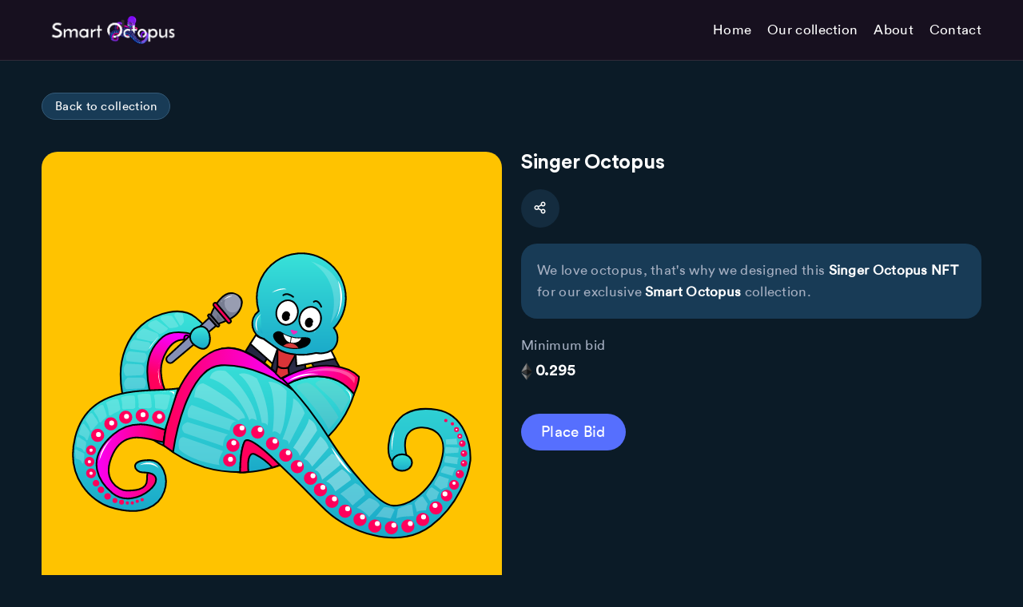

--- FILE ---
content_type: text/html; charset=UTF-8
request_url: https://smartoctopus.art/en/nft/singer-octopus
body_size: 2926
content:
<!DOCTYPE html>
<html lang="">
<head>
<meta charset="UTF-8" />
<meta name="title" content="Singer Octopus" />
<meta name="description" content="We love octopus, that's why we designed this Singer Octopus NFT for our exclusive Smart Octopus" />
<meta name="robots" content="index, follow" />
<meta name="language" content="English" />
<meta name="viewport" content="width=device-width, initial-scale=1.0" />
<title>Singer Octopus</title>
<meta name="author" content="Cybrient Technologies">
<meta name="description" content="We love octopus, that's why we designed this Singer Octopus NFT for our exclusive Smart Octopus">
<meta name="twitter:card" content="summary_large_image">
<meta property="twitter:domain" content="smartoctopus.art">
<meta property="twitter:url" content="https://smartoctopus.art/">
<meta name="twitter:site" content="@Smart_Octopus_">
<meta name="twitter:title" content="Singer Octopus">
<meta name="twitter:description" content="We love octopus, that's why we designed this Singer Octopus NFT for our exclusive Smart Octopus">
<meta name="twitter:image" content="https://smartoctopus.art/dist/img/svg/53efafc11ed21962761a16f1aca93731.svg">
<meta property="og:type" content="website"/>
<meta property="og:image" content="https://smartoctopus.art/dist/img/svg/53efafc11ed21962761a16f1aca93731.svg"/>	
<meta property="og:title" content="Singer Octopus"/>
<meta property="og:description" content="We love octopus, that's why we designed this Singer Octopus NFT for our exclusive Smart Octopus"/>
	<link rel="apple-touch-icon" sizes="57x57" href="https://smartoctopus.art/dist/icons/apple-icon-57x57.webp">
	<link rel="apple-touch-icon" sizes="60x60" href="https://smartoctopus.art/dist/icons/apple-icon-60x60.webp">
	<link rel="apple-touch-icon" sizes="72x72" href="https://smartoctopus.art/dist/icons/apple-icon-72x72.webp">
	<link rel="apple-touch-icon" sizes="76x76" href="https://smartoctopus.art/dist/icons/apple-icon-76x76.webp">
	<link rel="apple-touch-icon" sizes="114x114" href="https://smartoctopus.art/dist/icons/apple-icon-114x114.webp">
	<link rel="apple-touch-icon" sizes="120x120" href="https://smartoctopus.art/dist/icons/apple-icon-120x120.webp">
	<link rel="apple-touch-icon" sizes="144x144" href="https://smartoctopus.art/dist/icons/apple-icon-144x144.webp">
	<link rel="apple-touch-icon" sizes="152x152" href="https://smartoctopus.art/dist/icons/apple-icon-152x152.webp">
	<link rel="apple-touch-icon" sizes="180x180" href="https://smartoctopus.art/dist/icons/apple-icon-180x180.webp">
	<link rel="icon" type="image/webp" sizes="192x192" href="https://smartoctopus.art/dist/icons/android-icon-192x192.webp">
	<link rel="icon" type="image/webp" sizes="32x32" href="https://smartoctopus.art/dist/icons/favicon-32x32.webp">
	<link rel="icon" type="image/webp" sizes="96x96" href="https://smartoctopus.art/dist/icons/favicon-96x96.webp">
	<link rel="icon" type="image/webp" sizes="16x16" href="https://smartoctopus.art/dist/icons/favicon-16x16.webp">
	<meta name="msapplication-TileColor" content="#ffffff">
	<meta name="msapplication-TileImage" content="https://smartoctopus.art/dist/icons/ms-icon-144x144.webp">
	<meta name="theme-color" content="#ffffff">
<link rel="stylesheet" href="https://smartoctopus.art/dist/css/plugins/remixicon.css" />
<link
	rel="stylesheet"
	href="https://smartoctopus.art/dist/css/plugins/bootstrap.min.css"
	/>
<link
	rel="stylesheet"
	href="https://smartoctopus.art/dist/css/plugins/swiper-bundle.min.css"
	/>
<link rel="stylesheet" href="https://smartoctopus.art/dist/css/style.css" />

<script type="application/ld+json">
{
	"@context": "http://schema.org",
	"@type": "Organization",
	"name": "",
	"url": "https://smartoctopus.art/",
	"logo": "https://smartoctopus.art/dist/img/logos/smart-octopus-logo.png",
	"sameAs": [
		"",
		"",
		""
	],
	"contactPoint": [{ "@type": "ContactPoint", "telephone": "+41-44-505-17-20", "contactType": "sales" }]
}
</script>
</head>
	<body class="body is__dark">
		<div class="overflow-hidden">
			<style>
.is__dark .header__1 {
    background: #17101F !important;
}
</style>
<header class="header__1 js-header" id="header">
	<div class="container">
		<div class="wrapper js-header-wrapper">
			<div class="header__logo">
				<a href="https://smartoctopus.art/" title="Smart Octopus">
					<img
						class="header__logo"
						id="logo_js"
						src="https://smartoctopus.art/dist/img/logos/smart-octopus-logo.png"
						alt="logo"
						/>
				</a>
			</div>

			<!-- ==================  -->
			<div class="header__menu">
				<ul class="d-flex space-x-20">
					<li>
						<a class="color_black" href="https://smartoctopus.art/" style="color: #FFF;"> Home</a>
					</li>
					<li>
						<a class="color_black" href="https://smartoctopus.art/en/nft" style="color: #FFF;"> Our collection</a>
					</li>
					<li>
						<a class="color_black" href="https://smartoctopus.art/en/about" style="color: #FFF;"> About</a>
					</li>
					<li>
						<a class="color_black" href="https://cybrient.com/en/contact-us" target="_blank" style="color: #FFF;"> Contact</a>
					</li>
				</ul>
			</div>
			<div class="header__burger js-header-burger"></div>

			<div class="header__mobile js-header-mobile">
				<div class="header__mobile__menu space-y-40">
					<ul class="d-flex space-y-20">
						<li> <a class="color_black" href="https://smartoctopus.art/"> Home</a> </li>
						<li> <a class="color_black" href="https://smartoctopus.art/en/nft"> Our collection</a> </li>
						<li> <a class="color_black" href="https://smartoctopus.art/en/about"> About</a> </li>
						<li> <a class="color_black" href="https://cybrient.com/en/contact-us" target="_blank"> Contact</a> </li>
			
					</ul>
				</div>
			</div>
		</div>
	</div>
</header>
							<div class="container">
    <a href="https://smartoctopus.art/en/nft" class="btn btn-white btn-sm my-40">
		Back to collection	</a>
    <div class="item_details">
        <div class="row sm:space-y-20">
            <div class="col-lg-6">
                <img class="item_img" src="https://smartoctopus.art/dist/img/svg/53efafc11ed21962761a16f1aca93731.svg" alt="">
            </div>
            <div class="col-lg-6">
                <div class="space-y-20">
                    <h3>Singer Octopus</h3>
                    <div class="d-flex justify-content-between">
                        <div class="space-x-10 d-flex align-items-center">
                            <div class="share">
                                <div class="icon">
                                    <a href="#"> 
										<i class="ri-share-line"></i>
									</a>
                                </div>
                                <div class="dropdown__popup">
                                    <ul class="space-y-10">
                                        <li> <a href=""> <i class="ri-facebook-line"></i>
														</a>
                                        </li>
                                        <li> <a href=""> <i class="ri-messenger-line"></i>
														</a>
                                        </li>
                                        <li> <a href=""> <i class="ri-whatsapp-line"></i>
														</a>
                                        </li>
                                        <li> <a href=""> <i class="ri-youtube-line"></i>
														</a>
                                        </li>
                                    </ul>
                                </div>
                            </div>
                       </div>
                    </div>
                    <div class="box">
                        <div class="space-y-20">
                            <div class="tab-content">
                                <div class="tab-pane active" id="tabs-1" role="tabpanel">
                                    <p>We love octopus, that's why we designed this <b>Singer Octopus NFT</b> for our exclusive <b>Smart Octopus</b> collection.</p>
                                </div>
                            </div>
                        </div>
                    </div>
                    <div class="numbers">
                        <div class="row">
                            <div class="col-lg-6">
                                <div class="space-y-5">
                                    <p class="color_text">Minimum bid</p>
                                    <h4><img src="https://smartoctopus.art/dist/img/eth.png" style="max-height:22px;"> 0.295</h4>
                                </div>
                            </div>
                        </div>
                    </div>
                    <div class="hr2"></div>
                    <div class="d-flex space-x-20">
                        <a href="https://opensea.io/assets/0x495f947276749ce646f68ac8c248420045cb7b5e/84900455817132593132059782701919898759236383505741320900562684238544926408705" class="btn btn-primary btn-lg"> Place Bid</a>
                    </div>
                </div>
            </div>
        </div>
    </div>
</div>	
						<div class="call2action is__light" style="background: #7D14E8 !important; color:#FFF !important;">
	<div class="container">
		<div class="row justify-content-between align-items-center
			sm:space-y-20">
			<div class="col-md-6">
				<div class="space-y-20">
					<h1 style="color: #FFF !important;">
						We specialize in making beautiful NFTs collections
					</h1>
					<p class="color_text section__text" style="color: #FFF !important;">Interested to have your NFTs collections? <a href="https://cybrient.com/en/contact-us" target="_blank" style="color: #FFF !important; text-decoration: underline; font-weight:bold;">Reach out to us</a>.
					</p>
				</div>
			</div>
			<div class="col-md-auto">
				<img class="img-fluid img__logo"
					src="https://smartoctopus.art/dist/img/nft-illustration.png"
					style="max-width: 339px;"
				>
			</div>
		</div>
	</div>
</div>
			<footer class="footer__1" style="background:#1A0134 !important; margin-top: 0px !important;">
	<div class="container">
		<div class="row">
			<div class="col-lg-6 space-y-20">
				<div class="footer__logo">
					<a href="https://smartoctopus.art/">
						Smart Octopus					</a>
				</div>
				<p class="footer__text">
					The Smart Octopus is an exclusive and limited collection we started in honour of one of the most intelligent ocean creatures: the Octopus. There is still so much we don't know about them, yet, the ocean and its vast mysteries, only triggers our desire to know more and question ourselves.				</p>
				<div>
					<ul class="footer__social space-x-10 mb-40">
						<li> <a href="https://www.facebook.com/Smart-Octopus-105339931962341"> <i class="ri-facebook-line"></i> </a>
						</li>
						<li> <a href="https://www.instagram.com/_smart_octopus/?hl=ro"> <i class="ri-instagram-line"></i> </a>
						</li>
						<li> <a href="https://twitter.com/Smart_Octopus_"> <i class="ri-twitter-line"></i> </a>
						</li>
					</ul>
				</div>
			</div>
			<div class="col-lg-2 col-6">
				<h6 class="footer__title">Legal</h6>
				<ul class="footer__list">
					<li> <a href="https://smartoctopus.art/en/privacy-policy">Privacy Policy</a></li>
					<li> <a href="https://smartoctopus.art/en/terms-of-use">Terms of use</a></li>
				</ul>
			</div>
		</div>
		<p class="copyright text-center">
			Copyright © 2026. Created with love by <a href="https://cybrient.com" target="_blank">Cybrient Technologies</a>.
		</p>
	</div>
</footer>
		</div>
		<script src="https://smartoctopus.art/dist/js/jquery-3.6.0.js"></script>
<script src="https://smartoctopus.art/dist/js/bootstrap.bundle.min.js"></script>
<script src="https://smartoctopus.art/dist/js/swiper-bundle.min.js"></script>
<script src="https://smartoctopus.art/dist/js/gsap.min.js"></script>
<script src="https://smartoctopus.art/dist/js/ScrollTrigger.min.js"></script>
<script src="https://smartoctopus.art/dist/js/sticky-sidebar.js"></script>
<script src="https://smartoctopus.art/dist/js/script.js"></script>
<script src="https://cdn.jsdelivr.net/npm/web3@latest/dist/web3.min.js"></script>
<script src="https://unpkg.com/moralis/dist/moralis.js"></script>
<script src="https://smartoctopus.art/dist/js/nft.js"></script>
	<script defer src="https://static.cloudflareinsights.com/beacon.min.js/vcd15cbe7772f49c399c6a5babf22c1241717689176015" integrity="sha512-ZpsOmlRQV6y907TI0dKBHq9Md29nnaEIPlkf84rnaERnq6zvWvPUqr2ft8M1aS28oN72PdrCzSjY4U6VaAw1EQ==" data-cf-beacon='{"version":"2024.11.0","token":"5a8982db6adc40f4bb91bf489cba060d","r":1,"server_timing":{"name":{"cfCacheStatus":true,"cfEdge":true,"cfExtPri":true,"cfL4":true,"cfOrigin":true,"cfSpeedBrain":true},"location_startswith":null}}' crossorigin="anonymous"></script>
</body>
</html>

--- FILE ---
content_type: text/css
request_url: https://smartoctopus.art/dist/css/style.css
body_size: 45770
content:
/* ===============================================
    TABLE  OF CONTENT:
    ------------------
- 1/ CSS Basic classes
- 2/ base
- 3/ elements
- 4/ Layouts
- 5/ Pages
=============================================== */
/* ===================
- 1/ CSS Basic classes
=======================*/
.color .color_box {
  margin-bottom: 20px;
}

.color .color_box .color_palette {
  border-radius: 10px;
  height: 100px;
}

.color .color_box .color_palette.Brand {
  background-color: #566ffe;
}

.color .color_box .color_palette.Gradient {
  background: radial-gradient(100% 100% at 53.13% 0%, #31e7fa 0%, #4477ff 52.6%, #db74ff 100%);
}

.color .color_box .color_palette.Black {
  background-color: #183b56;
}

.color .color_box .color_palette.White {
  background-color: #ffffff;
}

.color .color_box .color_palette.Light {
  background-color: #f9fbfc;
}

.color .color_box .color_palette.Hard_light {
  background-color: #e6edf0;
}

.color .color_box .color_palette.Brand_light {
  background-color: rgba(86, 111, 254, 0.15);
}

.color .color_box .color_palette.Red {
  background-color: #eb5757;
}

.color .color_box .color_palette.Green {
  background: #36b37e;
}

.color .color_box .color_palette.Info {
  background-color: #1384e0;
}

.color .color_box .color_palette.Stroke {
  background-color: #e2eef1;
}

.color .color_box .color_palette.Text {
  background-color: #6f7d95;
}

/*-----------------------------
  media query
-----------------------------*/
/*-----------------------------
    mixin prefix
  -----------------------------*/
/*-----------------------------
    mixin animation
  -----------------------------*/
body {
  width: 100%;
  height: 100%;
  position: relative;
  -webkit-font-smoothing: antialiased !important;
  -moz-font-smoothing: antialiased !important;
  -o-font-smoothing: antialiased !important;
  -ms-font-smoothing: antialiased !important;
  font-smoothing: antialiased !important;
  font-family: "SoraStd", sans-serif;
  font-size: 16px;
  color: #183b56;
  -webkit-transition: 0.3s ease-in-out !important;
  transition: 0.3s ease-in-out !important;
}

body.modal-open {
  padding-right: 0 !important;
  overflow: auto;
}

#wrapper,
#content {
  width: 100%;
  height: 100%;
}

/*-----------------------------
  button, input , a , btn
-----------------------------*/
button,
input {
  -webkit-outline: 0 !important;
  -moz-outline: 0 !important;
  -o-outline: 0 !important;
  -ms-outline: 0 !important;
  outline: 0 !important;
}

a {
  text-decoration: none;
}

a:hover {
  text-decoration: none;
}

.btn,
.btn.focus,
.btn:active,
.btn.active,
.btn:focus {
  -webkit-box-shadow: none !important;
  -o-box-shadow: none !important;
  -ms-box-shadow: none !important;
  box-shadow: none !important;
  border: 0;
}

img {
  -webkit-user-select: none !important;
  -moz-user-select: none !important;
  -o-user-select: none !important;
  -ms-user-select: none !important;
  user-select: none !important;
}

/*-----------------------------
  Selection
-----------------------------*/
::-moz-selection {
  background-color: #566ffe;
  color: #ffffff;
}
::selection {
  background-color: #566ffe;
  color: #ffffff;
}

.color_stroke {
  color: #e2eef1;
}

.color_brand {
  color: #566ffe;
}

.color_brand_light {
  color: rgba(86, 111, 254, 0.15);
}

.color_text {
  color: #6f7d95;
}

.color_yellow {
  color: #d7e932;
}

.color_light {
  color: #f9fbfc;
}

.color_hard_light {
  color: #e6edf0;
}

.color_white {
  color: #ffffff;
}

.color_black {
  color: #183b56;
}

.color_green {
  color: #36b37e;
}

.color_info {
  color: #1384e0;
}

.color_red {
  color: #eb5757;
}

.bg_brand {
  background-color: #566ffe;
}

.bg_brand_light {
  background-color: rgba(86, 111, 254, 0.15);
}

.bg_light {
  background-color: #f9fbfc;
}

.bg_body {
  background-color: #ecf1f9;
}

.bg_hard_light {
  background-color: #e6edf0;
}

.bg_white {
  background-color: #ffffff !important;
}

.bg_black {
  background-color: #183b56;
}

.bg_green {
  background-color: #36b37e;
}

.bg_info {
  background-color: #1384e0;
}

.bg_red {
  background-color: #eb5757;
}

.light_bg {
  background: #edf3f5;
  color: #183b56;
  -webkit-box-shadow: 0px 2px 4px #7e8eb11f !important;
          box-shadow: 0px 2px 4px #7e8eb11f !important;
  padding: 4px 16px;
  border-radius: 28px;
  font-weight: 500;
  white-space: nowrap;
  width: -webkit-fit-content;
  width: -moz-fit-content;
  width: fit-content;
}

.w-full {
  width: 100%;
}

.hr {
  height: 1px;
  width: 100%;
  background: #e2eef1;
}

.hr2 {
  height: 1px;
  width: 100%;
  background: #cad1d8;
}

.dashed_box {
  border-radius: 8px;
  background-image: url("data:image/svg+xml,%3csvg width='100%25' height='100%25' xmlns='http://www.w3.org/2000/svg'%3e%3crect width='100%25' height='100%25' fill='none' rx='8' ry='8' stroke='%237B61FFFF' stroke-width='3' stroke-dasharray='5%2c 10' stroke-dashoffset='0' stroke-linecap='square'/%3e%3c/svg%3e");
  padding: 2.5rem;
}

@media screen and (max-width: 991px) {
  .dashed_box {
    padding: 15px;
  }
}

.dashed_border_h {
  background-image: url("data:image/svg+xml,%3csvg width='100%25' height='100%25' xmlns='http://www.w3.org/2000/svg'%3e%3crect width='100%25' height='100%25' fill='none' rx='8' ry='8' stroke='%237B61FFFF' stroke-width='3' stroke-dasharray='5%2c 10' stroke-dashoffset='0' stroke-linecap='square'/%3e%3c/svg%3e");
  width: 100%;
  height: 1px;
}

.dashed_border_v {
  background-image: url("data:image/svg+xml,%3csvg width='100%25' height='100%25' xmlns='http://www.w3.org/2000/svg'%3e%3crect width='100%25' height='100%25' fill='none' stroke='%23566FFEFF' stroke-width='3' stroke-dasharray='7%2c 10' stroke-dashoffset='0' stroke-linecap='round'/%3e%3c/svg%3e");
  width: 1px;
  height: 100%;
}

.txt_hero {
  font-size: 72px;
}

.txt_lg {
  font-size: 23px;
}

.txt_lg._bold {
  font-family: "circular_bold";
}

.txt {
  font-size: 17px;
}

.txt._bold {
  font-family: "circular_bold";
}

.txt_sm {
  font-size: 16px;
}

.txt_sm._bold {
  font-family: "circular_bold";
}

.txt_xs {
  font-size: 13.5px;
}

.txt_xs._bold {
  font-family: "circular_bold";
}

.border-b {
  border-bottom: 1px solid #e2eef1;
}

.m-0 {
  margin: 0;
}

.m-helf {
  margin: 0.5px;
}

.m-100 {
  margin: 10px;
}

.m-20 {
  margin: 20px;
}

.m-30 {
  margin: 30px;
}

.m-40 {
  margin: 40px;
}

.m-50 {
  margin: 50px;
}

.m-60 {
  margin: 60px;
}

.m-70 {
  margin: 70px;
}

.m-80 {
  margin: 80px;
}

.m-90 {
  margin: 90px;
}

.m-100 {
  margin: 10rem;
}

/* ------------------------------------ margin top*/
.mt-0 {
  margin-top: 0 !important;
}

.mt-helf {
  margin-top: 0.5px;
}

.mt-10 {
  margin-top: 10px;
}

.mt-20 {
  margin-top: 20px !important;
}

.mt-30 {
  margin-top: 30px;
}

.mt-40 {
  margin-top: 40px;
}

.mt-50 {
  margin-top: 50px;
}

.mt-60 {
  margin-top: 60px;
}

.mt-70 {
  margin-top: 70px;
}

.mt-80 {
  margin-top: 80px;
}

.mt-90 {
  margin-top: 90px;
}

.mt-100 {
  margin-top: 10rem;
}

/* ------------------------------------ margin bottom*/
.mb-20_reset {
  margin-bottom: -20px !important;
}

.mb-30_reset {
  margin-bottom: -30px !important;
}

.mb-70_reset {
  margin-bottom: -70px !important;
}

.mb-helf {
  margin-bottom: 0.5px;
}

.mb-1 {
  margin-bottom: 1rem;
}

.mb-10 {
  margin-bottom: 10px;
}

.mb-20 {
  margin-bottom: 20px;
}

.mb-20_reset {
  margin-bottom: -20px;
}

.mb-40 {
  margin-bottom: 40px;
}

.mb-50 {
  margin-bottom: 50px;
}

.mb-60 {
  margin-bottom: 60px;
}

.mb-70 {
  margin-bottom: 70px;
}

.mb-80 {
  margin-bottom: 80px;
}

.mb-90 {
  margin-bottom: 90px;
}

.mb-100 {
  margin-bottom: 10px;
}

/* ------------------------------------ margin right*/
.mr-helf {
  margin-right: 0.5px;
}

.mr-100 {
  margin-right: 10px;
}

.mr-20 {
  margin-right: 20px;
}

.mr-30 {
  margin-right: 30px;
}

.mr-40 {
  margin-right: 40px;
}

.mr-50 {
  margin-right: 50px;
}

.mr-60 {
  margin-right: 60px;
}

.mr-70 {
  margin-right: 70px;
}

.mr-80 {
  margin-right: 80px;
}

.mr-90 {
  margin-right: 90px;
}

.mr-100 {
  margin-right: 10rem;
}

/* ------------------------------------ margin left*/
.mr-helf {
  margin-right: 0.5px;
}

.ml-100 {
  margin-right: 10px;
}

.ml-20 {
  margin-right: 20px;
}

.ml-30 {
  margin-right: 30px;
}

.ml-40 {
  margin-right: 40px;
}

.ml-50 {
  margin-right: 50px;
}

.ml-60 {
  margin-right: 60px;
}

.ml-70 {
  margin-right: 70px;
}

.ml-80 {
  margin-right: 80px;
}

.ml-90 {
  margin-right: 90px;
}

.ml-100 {
  margin-right: 10rem;
}

@media screen and (max-width: 991px) {
  .mt-100 {
    margin-top: 70px !important;
  }
}

.countdown_item {
  font-family: "circular_bold";
  font-size: 25px;
}

.w-fit {
  width: -webkit-fit-content;
  width: -moz-fit-content;
  width: fit-content;
}

.space-y-0 > :not([hidden]) ~ :not([hidden]) {
  --cb-space-y-reverse: 0;
  margin-top: calc(0px * calc(1 - var(--cb-space-y-reverse)));
  margin-bottom: calc(0px * var(--cb-space-y-reverse));
}

.space-x-0 > :not([hidden]) ~ :not([hidden]) {
  --cb-space-x-reverse: 0;
  margin-right: calc(0px * var(--cb-space-x-reverse));
  margin-left: calc(0px * calc(1 - var(--cb-space-x-reverse)));
}

.space-y-1 > :not([hidden]) ~ :not([hidden]) {
  --cb-space-y-reverse: 0;
  margin-top: calc(1px * calc(1 - var(--cb-space-y-reverse)));
  margin-bottom: calc(1px * var(--cb-space-y-reverse));
}

.space-x-1 > :not([hidden]) ~ :not([hidden]) {
  --cb-space-x-reverse: 0;
  margin-right: calc(1px * var(--cb-space-x-reverse));
  margin-left: calc(1px * calc(1 - var(--cb-space-x-reverse)));
}

.space-y-2 > :not([hidden]) ~ :not([hidden]) {
  --cb-space-y-reverse: 0;
  margin-top: calc(2px * calc(1 - var(--cb-space-y-reverse)));
  margin-bottom: calc(2px * var(--cb-space-y-reverse));
}

.space-x-2 > :not([hidden]) ~ :not([hidden]) {
  --cb-space-x-reverse: 0;
  margin-right: calc(2px * var(--cb-space-x-reverse));
  margin-left: calc(2px * calc(1 - var(--cb-space-x-reverse)));
}

.space-y-3 > :not([hidden]) ~ :not([hidden]) {
  --cb-space-y-reverse: 0;
  margin-top: calc(3px * calc(1 - var(--cb-space-y-reverse)));
  margin-bottom: calc(3px * var(--cb-space-y-reverse));
}

.space-x-3 > :not([hidden]) ~ :not([hidden]) {
  --cb-space-x-reverse: 0;
  margin-right: calc(3px * var(--cb-space-x-reverse));
  margin-left: calc(3px * calc(1 - var(--cb-space-x-reverse)));
}

.space-y-4 > :not([hidden]) ~ :not([hidden]) {
  --cb-space-y-reverse: 0;
  margin-top: calc(4px * calc(1 - var(--cb-space-y-reverse)));
  margin-bottom: calc(4px * var(--cb-space-y-reverse));
}

.space-x-4 > :not([hidden]) ~ :not([hidden]) {
  --cb-space-x-reverse: 0;
  margin-right: calc(4px * var(--cb-space-x-reverse));
  margin-left: calc(4px * calc(1 - var(--cb-space-x-reverse)));
}

.space-y-5 > :not([hidden]) ~ :not([hidden]) {
  --cb-space-y-reverse: 0;
  margin-top: calc(5px * calc(1 - var(--cb-space-y-reverse)));
  margin-bottom: calc(5px * var(--cb-space-y-reverse));
}

.space-x-5 > :not([hidden]) ~ :not([hidden]) {
  --cb-space-x-reverse: 0;
  margin-right: calc(5px * var(--cb-space-x-reverse));
  margin-left: calc(5px * calc(1 - var(--cb-space-x-reverse)));
}

.space-y-10 > :not([hidden]) ~ :not([hidden]) {
  --cb-space-y-reverse: 0;
  margin-top: calc(10px * calc(1 - var(--cb-space-y-reverse)));
  margin-bottom: calc(10px * var(--cb-space-y-reverse));
}

.space-x-10 > :not([hidden]) ~ :not([hidden]) {
  --cb-space-x-reverse: 0;
  margin-right: calc(10px * var(--cb-space-x-reverse));
  margin-left: calc(10px * calc(1 - var(--cb-space-x-reverse)));
}

.space-y-15 > :not([hidden]) ~ :not([hidden]) {
  --cb-space-y-reverse: 0;
  margin-top: calc(15px * calc(1 - var(--cb-space-y-reverse)));
  margin-bottom: calc(15px * var(--cb-space-y-reverse));
}

.space-x-15 > :not([hidden]) ~ :not([hidden]) {
  --cb-space-x-reverse: 0;
  margin-right: calc(15px * var(--cb-space-x-reverse));
  margin-left: calc(15px * calc(1 - var(--cb-space-x-reverse)));
}

.space-y-20 > :not([hidden]) ~ :not([hidden]) {
  --cb-space-y-reverse: 0;
  margin-top: calc(20px * calc(1 - var(--cb-space-y-reverse)));
  margin-bottom: calc(20px * var(--cb-space-y-reverse));
}

.space-x-20 > :not([hidden]) ~ :not([hidden]) {
  --cb-space-x-reverse: 0;
  margin-right: calc(20px * var(--cb-space-x-reverse));
  margin-left: calc(20px * calc(1 - var(--cb-space-x-reverse)));
}

.space-y-25 > :not([hidden]) ~ :not([hidden]) {
  --cb-space-y-reverse: 0;
  margin-top: calc(25px * calc(1 - var(--cb-space-y-reverse)));
  margin-bottom: calc(25px * var(--cb-space-y-reverse));
}

.space-x-25 > :not([hidden]) ~ :not([hidden]) {
  --cb-space-x-reverse: 0;
  margin-right: calc(25px * var(--cb-space-x-reverse));
  margin-left: calc(25px * calc(1 - var(--cb-space-x-reverse)));
}

.space-y-30 > :not([hidden]) ~ :not([hidden]) {
  --cb-space-y-reverse: 0;
  margin-top: calc(30px * calc(1 - var(--cb-space-y-reverse)));
  margin-bottom: calc(30px * var(--cb-space-y-reverse));
}

.space-x-30 > :not([hidden]) ~ :not([hidden]) {
  --cb-space-x-reverse: 0;
  margin-right: calc(30px * var(--cb-space-x-reverse));
  margin-left: calc(30px * calc(1 - var(--cb-space-x-reverse)));
}

.space-y-35 > :not([hidden]) ~ :not([hidden]) {
  --cb-space-y-reverse: 0;
  margin-top: calc(35px * calc(1 - var(--cb-space-y-reverse)));
  margin-bottom: calc(35px * var(--cb-space-y-reverse));
}

.space-x-35 > :not([hidden]) ~ :not([hidden]) {
  --cb-space-x-reverse: 0;
  margin-right: calc(35px * var(--cb-space-x-reverse));
  margin-left: calc(35px * calc(1 - var(--cb-space-x-reverse)));
}

.space-y-40 > :not([hidden]) ~ :not([hidden]) {
  --cb-space-y-reverse: 0;
  margin-top: calc(40px * calc(1 - var(--cb-space-y-reverse)));
  margin-bottom: calc(40px * var(--cb-space-y-reverse));
}

.space-x-40 > :not([hidden]) ~ :not([hidden]) {
  --cb-space-x-reverse: 0;
  margin-right: calc(40px * var(--cb-space-x-reverse));
  margin-left: calc(40px * calc(1 - var(--cb-space-x-reverse)));
}

.space-y-45 > :not([hidden]) ~ :not([hidden]) {
  --cb-space-y-reverse: 0;
  margin-top: calc(45px * calc(1 - var(--cb-space-y-reverse)));
  margin-bottom: calc(45px * var(--cb-space-y-reverse));
}

.space-x-45 > :not([hidden]) ~ :not([hidden]) {
  --cb-space-x-reverse: 0;
  margin-right: calc(45px * var(--cb-space-x-reverse));
  margin-left: calc(45px * calc(1 - var(--cb-space-x-reverse)));
}

.space-y-50 > :not([hidden]) ~ :not([hidden]) {
  --cb-space-y-reverse: 0;
  margin-top: calc(50px * calc(1 - var(--cb-space-y-reverse)));
  margin-bottom: calc(50px * var(--cb-space-y-reverse));
}

.space-x-50 > :not([hidden]) ~ :not([hidden]) {
  --cb-space-x-reverse: 0;
  margin-right: calc(50px * var(--cb-space-x-reverse));
  margin-left: calc(50px * calc(1 - var(--cb-space-x-reverse)));
}

.space-y-55 > :not([hidden]) ~ :not([hidden]) {
  --cb-space-y-reverse: 0;
  margin-top: calc(55px * calc(1 - var(--cb-space-y-reverse)));
  margin-bottom: calc(55px * var(--cb-space-y-reverse));
}

.space-x-55 > :not([hidden]) ~ :not([hidden]) {
  --cb-space-x-reverse: 0;
  margin-right: calc(55px * var(--cb-space-x-reverse));
  margin-left: calc(55px * calc(1 - var(--cb-space-x-reverse)));
}

.space-y-60 > :not([hidden]) ~ :not([hidden]) {
  --cb-space-y-reverse: 0;
  margin-top: calc(60px * calc(1 - var(--cb-space-y-reverse)));
  margin-bottom: calc(60px * var(--cb-space-y-reverse));
}

.space-x-60 > :not([hidden]) ~ :not([hidden]) {
  --cb-space-x-reverse: 0;
  margin-right: calc(60px * var(--cb-space-x-reverse));
  margin-left: calc(60px * calc(1 - var(--cb-space-x-reverse)));
}

.space-y-65 > :not([hidden]) ~ :not([hidden]) {
  --cb-space-y-reverse: 0;
  margin-top: calc(65px * calc(1 - var(--cb-space-y-reverse)));
  margin-bottom: calc(65px * var(--cb-space-y-reverse));
}

.space-x-65 > :not([hidden]) ~ :not([hidden]) {
  --cb-space-x-reverse: 0;
  margin-right: calc(65px * var(--cb-space-x-reverse));
  margin-left: calc(65px * calc(1 - var(--cb-space-x-reverse)));
}

.space-y-70 > :not([hidden]) ~ :not([hidden]) {
  --cb-space-y-reverse: 0;
  margin-top: calc(70px * calc(1 - var(--cb-space-y-reverse)));
  margin-bottom: calc(70px * var(--cb-space-y-reverse));
}

.space-x-70 > :not([hidden]) ~ :not([hidden]) {
  --cb-space-x-reverse: 0;
  margin-right: calc(70px * var(--cb-space-x-reverse));
  margin-left: calc(70px * calc(1 - var(--cb-space-x-reverse)));
}

.space-y-75 > :not([hidden]) ~ :not([hidden]) {
  --cb-space-y-reverse: 0;
  margin-top: calc(75px * calc(1 - var(--cb-space-y-reverse)));
  margin-bottom: calc(75px * var(--cb-space-y-reverse));
}

.space-x-75 > :not([hidden]) ~ :not([hidden]) {
  --cb-space-x-reverse: 0;
  margin-right: calc(75px * var(--cb-space-x-reverse));
  margin-left: calc(75px * calc(1 - var(--cb-space-x-reverse)));
}

.space-y-80 > :not([hidden]) ~ :not([hidden]) {
  --cb-space-y-reverse: 0;
  margin-top: calc(80px * calc(1 - var(--cb-space-y-reverse)));
  margin-bottom: calc(80px * var(--cb-space-y-reverse));
}

.space-x-80 > :not([hidden]) ~ :not([hidden]) {
  --cb-space-x-reverse: 0;
  margin-right: calc(80px * var(--cb-space-x-reverse));
  margin-left: calc(80px * calc(1 - var(--cb-space-x-reverse)));
}

.space-y-85 > :not([hidden]) ~ :not([hidden]) {
  --cb-space-y-reverse: 0;
  margin-top: calc(85px * calc(1 - var(--cb-space-y-reverse)));
  margin-bottom: calc(85px * var(--cb-space-y-reverse));
}

.space-x-85 > :not([hidden]) ~ :not([hidden]) {
  --cb-space-x-reverse: 0;
  margin-right: calc(85px * var(--cb-space-x-reverse));
  margin-left: calc(85px * calc(1 - var(--cb-space-x-reverse)));
}

.space-y-90 > :not([hidden]) ~ :not([hidden]) {
  --cb-space-y-reverse: 0;
  margin-top: calc(90px * calc(1 - var(--cb-space-y-reverse)));
  margin-bottom: calc(90px * var(--cb-space-y-reverse));
}

.space-x-90 > :not([hidden]) ~ :not([hidden]) {
  --cb-space-x-reverse: 0;
  margin-right: calc(90px * var(--cb-space-x-reverse));
  margin-left: calc(90px * calc(1 - var(--cb-space-x-reverse)));
}

.space-y-95 > :not([hidden]) ~ :not([hidden]) {
  --cb-space-y-reverse: 0;
  margin-top: calc(95px * calc(1 - var(--cb-space-y-reverse)));
  margin-bottom: calc(95px * var(--cb-space-y-reverse));
}

.space-x-95 > :not([hidden]) ~ :not([hidden]) {
  --cb-space-x-reverse: 0;
  margin-right: calc(95px * var(--cb-space-x-reverse));
  margin-left: calc(95px * calc(1 - var(--cb-space-x-reverse)));
}

.space-y-100 > :not([hidden]) ~ :not([hidden]) {
  --cb-space-y-reverse: 0;
  margin-top: calc(100px * calc(1 - var(--cb-space-y-reverse)));
  margin-bottom: calc(100px * var(--cb-space-y-reverse));
}

.space-x-100 > :not([hidden]) ~ :not([hidden]) {
  --cb-space-x-reverse: 0;
  margin-right: calc(100px * var(--cb-space-x-reverse));
  margin-left: calc(100px * calc(1 - var(--cb-space-x-reverse)));
}

.space-y-105 > :not([hidden]) ~ :not([hidden]) {
  --cb-space-y-reverse: 0;
  margin-top: calc(105px * calc(1 - var(--cb-space-y-reverse)));
  margin-bottom: calc(105px * var(--cb-space-y-reverse));
}

.space-x-105 > :not([hidden]) ~ :not([hidden]) {
  --cb-space-x-reverse: 0;
  margin-right: calc(105px * var(--cb-space-x-reverse));
  margin-left: calc(105px * calc(1 - var(--cb-space-x-reverse)));
}

.space-y-110 > :not([hidden]) ~ :not([hidden]) {
  --cb-space-y-reverse: 0;
  margin-top: calc(110px * calc(1 - var(--cb-space-y-reverse)));
  margin-bottom: calc(110px * var(--cb-space-y-reverse));
}

.space-x-110 > :not([hidden]) ~ :not([hidden]) {
  --cb-space-x-reverse: 0;
  margin-right: calc(110px * var(--cb-space-x-reverse));
  margin-left: calc(110px * calc(1 - var(--cb-space-x-reverse)));
}

.space-y-115 > :not([hidden]) ~ :not([hidden]) {
  --cb-space-y-reverse: 0;
  margin-top: calc(115px * calc(1 - var(--cb-space-y-reverse)));
  margin-bottom: calc(115px * var(--cb-space-y-reverse));
}

.space-x-115 > :not([hidden]) ~ :not([hidden]) {
  --cb-space-x-reverse: 0;
  margin-right: calc(115px * var(--cb-space-x-reverse));
  margin-left: calc(115px * calc(1 - var(--cb-space-x-reverse)));
}

.space-y-120 > :not([hidden]) ~ :not([hidden]) {
  --cb-space-y-reverse: 0;
  margin-top: calc(120px * calc(1 - var(--cb-space-y-reverse)));
  margin-bottom: calc(120px * var(--cb-space-y-reverse));
}

.space-x-120 > :not([hidden]) ~ :not([hidden]) {
  --cb-space-x-reverse: 0;
  margin-right: calc(120px * var(--cb-space-x-reverse));
  margin-left: calc(120px * calc(1 - var(--cb-space-x-reverse)));
}

.space-y-px > :not([hidden]) ~ :not([hidden]) {
  --cb-space-y-reverse: 0;
  margin-top: calc(1px * calc(1 - var(--cb-space-y-reverse)));
  margin-bottom: calc(1px * var(--cb-space-y-reverse));
}

.space-x-px > :not([hidden]) ~ :not([hidden]) {
  --cb-space-x-reverse: 0;
  margin-right: calc(1px * var(--cb-space-x-reverse));
  margin-left: calc(1px * calc(1 - var(--cb-space-x-reverse)));
}

.space-y-0\.5 > :not([hidden]) ~ :not([hidden]) {
  --cb-space-y-reverse: 0;
  margin-top: calc(0.5px * calc(1 - var(--cb-space-y-reverse)));
  margin-bottom: calc(0.5px * var(--cb-space-y-reverse));
}

.space-x-0\.5 > :not([hidden]) ~ :not([hidden]) {
  --cb-space-x-reverse: 0;
  margin-right: calc(0.5px * var(--cb-space-x-reverse));
  margin-left: calc(0.5px * calc(1 - var(--cb-space-x-reverse)));
}

.space-y-1\.5 > :not([hidden]) ~ :not([hidden]) {
  --cb-space-y-reverse: 0;
  margin-top: calc(1.5px * calc(1 - var(--cb-space-y-reverse)));
  margin-bottom: calc(1.5px * var(--cb-space-y-reverse));
}

.space-x-1\.5 > :not([hidden]) ~ :not([hidden]) {
  --cb-space-x-reverse: 0;
  margin-right: calc(1.5px * var(--cb-space-x-reverse));
  margin-left: calc(1.5px * calc(1 - var(--cb-space-x-reverse)));
}

.space-y-2\.5 > :not([hidden]) ~ :not([hidden]) {
  --cb-space-y-reverse: 0;
  margin-top: calc(2.5px * calc(1 - var(--cb-space-y-reverse)));
  margin-bottom: calc(2.5px * var(--cb-space-y-reverse));
}

.space-x-2\.5 > :not([hidden]) ~ :not([hidden]) {
  --cb-space-x-reverse: 0;
  margin-right: calc(2.5px * var(--cb-space-x-reverse));
  margin-left: calc(2.5px * calc(1 - var(--cb-space-x-reverse)));
}

.space-y-3\.5 > :not([hidden]) ~ :not([hidden]) {
  --cb-space-y-reverse: 0;
  margin-top: calc(3.5px * calc(1 - var(--cb-space-y-reverse)));
  margin-bottom: calc(3.5px * var(--cb-space-y-reverse));
}

.space-x-3\.5 > :not([hidden]) ~ :not([hidden]) {
  --cb-space-x-reverse: 0;
  margin-right: calc(3.5px * var(--cb-space-x-reverse));
  margin-left: calc(3.5px * calc(1 - var(--cb-space-x-reverse)));
}

.-space-y-0 > :not([hidden]) ~ :not([hidden]) {
  --cb-space-y-reverse: 0;
  margin-top: calc(0px * calc(1 - var(--cb-space-y-reverse)));
  margin-bottom: calc(0px * var(--cb-space-y-reverse));
}

.-space-x-0 > :not([hidden]) ~ :not([hidden]) {
  --cb-space-x-reverse: 0;
  margin-right: calc(0px * var(--cb-space-x-reverse));
  margin-left: calc(0px * calc(1 - var(--cb-space-x-reverse)));
}

.-space-y-1 > :not([hidden]) ~ :not([hidden]) {
  --cb-space-y-reverse: 0;
  margin-top: calc(-1px * calc(1 - var(--cb-space-y-reverse)));
  margin-bottom: calc(-1px * var(--cb-space-y-reverse));
}

.-space-x-1 > :not([hidden]) ~ :not([hidden]) {
  --cb-space-x-reverse: 0;
  margin-right: calc(-1px * var(--cb-space-x-reverse));
  margin-left: calc(-1px * calc(1 - var(--cb-space-x-reverse)));
}

.-space-y-2 > :not([hidden]) ~ :not([hidden]) {
  --cb-space-y-reverse: 0;
  margin-top: calc(-2px * calc(1 - var(--cb-space-y-reverse)));
  margin-bottom: calc(-2px * var(--cb-space-y-reverse));
}

.-space-x-2 > :not([hidden]) ~ :not([hidden]) {
  --cb-space-x-reverse: 0;
  margin-right: calc(-2px * var(--cb-space-x-reverse));
  margin-left: calc(-2px * calc(1 - var(--cb-space-x-reverse)));
}

.-space-y-3 > :not([hidden]) ~ :not([hidden]) {
  --cb-space-y-reverse: 0;
  margin-top: calc(-3px * calc(1 - var(--cb-space-y-reverse)));
  margin-bottom: calc(-3px * var(--cb-space-y-reverse));
}

.-space-x-3 > :not([hidden]) ~ :not([hidden]) {
  --cb-space-x-reverse: 0;
  margin-right: calc(-3px * var(--cb-space-x-reverse));
  margin-left: calc(-3px * calc(1 - var(--cb-space-x-reverse)));
}

.-space-y-4 > :not([hidden]) ~ :not([hidden]) {
  --cb-space-y-reverse: 0;
  margin-top: calc(-4px * calc(1 - var(--cb-space-y-reverse)));
  margin-bottom: calc(-4px * var(--cb-space-y-reverse));
}

.-space-x-4 > :not([hidden]) ~ :not([hidden]) {
  --cb-space-x-reverse: 0;
  margin-right: calc(-4px * var(--cb-space-x-reverse));
  margin-left: calc(-4px * calc(1 - var(--cb-space-x-reverse)));
}

.-space-y-5 > :not([hidden]) ~ :not([hidden]) {
  --cb-space-y-reverse: 0;
  margin-top: calc(-5px * calc(1 - var(--cb-space-y-reverse)));
  margin-bottom: calc(-5px * var(--cb-space-y-reverse));
}

.-space-x-5 > :not([hidden]) ~ :not([hidden]) {
  --cb-space-x-reverse: 0;
  margin-right: calc(-5px * var(--cb-space-x-reverse));
  margin-left: calc(-5px * calc(1 - var(--cb-space-x-reverse)));
}

.-space-y-10 > :not([hidden]) ~ :not([hidden]) {
  --cb-space-y-reverse: 0;
  margin-top: calc(-10px * calc(1 - var(--cb-space-y-reverse)));
  margin-bottom: calc(-10px * var(--cb-space-y-reverse));
}

.-space-x-10 > :not([hidden]) ~ :not([hidden]) {
  --cb-space-x-reverse: 0;
  margin-right: calc(-10px * var(--cb-space-x-reverse));
  margin-left: calc(-10px * calc(1 - var(--cb-space-x-reverse)));
}

.-space-y-15 > :not([hidden]) ~ :not([hidden]) {
  --cb-space-y-reverse: 0;
  margin-top: calc(-15px * calc(1 - var(--cb-space-y-reverse)));
  margin-bottom: calc(-15px * var(--cb-space-y-reverse));
}

.-space-x-15 > :not([hidden]) ~ :not([hidden]) {
  --cb-space-x-reverse: 0;
  margin-right: calc(-15px * var(--cb-space-x-reverse));
  margin-left: calc(-15px * calc(1 - var(--cb-space-x-reverse)));
}

.-space-y-20 > :not([hidden]) ~ :not([hidden]) {
  --cb-space-y-reverse: 0;
  margin-top: calc(-20px * calc(1 - var(--cb-space-y-reverse)));
  margin-bottom: calc(-20px * var(--cb-space-y-reverse));
}

.-space-x-20 > :not([hidden]) ~ :not([hidden]) {
  --cb-space-x-reverse: 0;
  margin-right: calc(-20px * var(--cb-space-x-reverse));
  margin-left: calc(-20px * calc(1 - var(--cb-space-x-reverse)));
}

.-space-y-25 > :not([hidden]) ~ :not([hidden]) {
  --cb-space-y-reverse: 0;
  margin-top: calc(-25px * calc(1 - var(--cb-space-y-reverse)));
  margin-bottom: calc(-25px * var(--cb-space-y-reverse));
}

.-space-x-25 > :not([hidden]) ~ :not([hidden]) {
  --cb-space-x-reverse: 0;
  margin-right: calc(-25px * var(--cb-space-x-reverse));
  margin-left: calc(-25px * calc(1 - var(--cb-space-x-reverse)));
}

.-space-y-30 > :not([hidden]) ~ :not([hidden]) {
  --cb-space-y-reverse: 0;
  margin-top: calc(-30px * calc(1 - var(--cb-space-y-reverse)));
  margin-bottom: calc(-30px * var(--cb-space-y-reverse));
}

.-space-x-30 > :not([hidden]) ~ :not([hidden]) {
  --cb-space-x-reverse: 0;
  margin-right: calc(-30px * var(--cb-space-x-reverse));
  margin-left: calc(-30px * calc(1 - var(--cb-space-x-reverse)));
}

.-space-y-35 > :not([hidden]) ~ :not([hidden]) {
  --cb-space-y-reverse: 0;
  margin-top: calc(-35px * calc(1 - var(--cb-space-y-reverse)));
  margin-bottom: calc(-35px * var(--cb-space-y-reverse));
}

.-space-x-35 > :not([hidden]) ~ :not([hidden]) {
  --cb-space-x-reverse: 0;
  margin-right: calc(-35px * var(--cb-space-x-reverse));
  margin-left: calc(-35px * calc(1 - var(--cb-space-x-reverse)));
}

.-space-y-40 > :not([hidden]) ~ :not([hidden]) {
  --cb-space-y-reverse: 0;
  margin-top: calc(-40px * calc(1 - var(--cb-space-y-reverse)));
  margin-bottom: calc(-40px * var(--cb-space-y-reverse));
}

.-space-x-40 > :not([hidden]) ~ :not([hidden]) {
  --cb-space-x-reverse: 0;
  margin-right: calc(-40px * var(--cb-space-x-reverse));
  margin-left: calc(-40px * calc(1 - var(--cb-space-x-reverse)));
}

.-space-y-45 > :not([hidden]) ~ :not([hidden]) {
  --cb-space-y-reverse: 0;
  margin-top: calc(-45px * calc(1 - var(--cb-space-y-reverse)));
  margin-bottom: calc(-45px * var(--cb-space-y-reverse));
}

.-space-x-45 > :not([hidden]) ~ :not([hidden]) {
  --cb-space-x-reverse: 0;
  margin-right: calc(-45px * var(--cb-space-x-reverse));
  margin-left: calc(-45px * calc(1 - var(--cb-space-x-reverse)));
}

.-space-y-50 > :not([hidden]) ~ :not([hidden]) {
  --cb-space-y-reverse: 0;
  margin-top: calc(-50px * calc(1 - var(--cb-space-y-reverse)));
  margin-bottom: calc(-50px * var(--cb-space-y-reverse));
}

.-space-x-50 > :not([hidden]) ~ :not([hidden]) {
  --cb-space-x-reverse: 0;
  margin-right: calc(-50px * var(--cb-space-x-reverse));
  margin-left: calc(-50px * calc(1 - var(--cb-space-x-reverse)));
}

.-space-y-55 > :not([hidden]) ~ :not([hidden]) {
  --cb-space-y-reverse: 0;
  margin-top: calc(-55px * calc(1 - var(--cb-space-y-reverse)));
  margin-bottom: calc(-55px * var(--cb-space-y-reverse));
}

.-space-x-55 > :not([hidden]) ~ :not([hidden]) {
  --cb-space-x-reverse: 0;
  margin-right: calc(-55px * var(--cb-space-x-reverse));
  margin-left: calc(-55px * calc(1 - var(--cb-space-x-reverse)));
}

.-space-y-60 > :not([hidden]) ~ :not([hidden]) {
  --cb-space-y-reverse: 0;
  margin-top: calc(-60px * calc(1 - var(--cb-space-y-reverse)));
  margin-bottom: calc(-60px * var(--cb-space-y-reverse));
}

.-space-x-60 > :not([hidden]) ~ :not([hidden]) {
  --cb-space-x-reverse: 0;
  margin-right: calc(-60px * var(--cb-space-x-reverse));
  margin-left: calc(-60px * calc(1 - var(--cb-space-x-reverse)));
}

.-space-y-65 > :not([hidden]) ~ :not([hidden]) {
  --cb-space-y-reverse: 0;
  margin-top: calc(-65px * calc(1 - var(--cb-space-y-reverse)));
  margin-bottom: calc(-65px * var(--cb-space-y-reverse));
}

.-space-x-65 > :not([hidden]) ~ :not([hidden]) {
  --cb-space-x-reverse: 0;
  margin-right: calc(-65px * var(--cb-space-x-reverse));
  margin-left: calc(-65px * calc(1 - var(--cb-space-x-reverse)));
}

.-space-y-70 > :not([hidden]) ~ :not([hidden]) {
  --cb-space-y-reverse: 0;
  margin-top: calc(-70px * calc(1 - var(--cb-space-y-reverse)));
  margin-bottom: calc(-70px * var(--cb-space-y-reverse));
}

.-space-x-70 > :not([hidden]) ~ :not([hidden]) {
  --cb-space-x-reverse: 0;
  margin-right: calc(-70px * var(--cb-space-x-reverse));
  margin-left: calc(-70px * calc(1 - var(--cb-space-x-reverse)));
}

.-space-y-75 > :not([hidden]) ~ :not([hidden]) {
  --cb-space-y-reverse: 0;
  margin-top: calc(-75px * calc(1 - var(--cb-space-y-reverse)));
  margin-bottom: calc(-75px * var(--cb-space-y-reverse));
}

.-space-x-75 > :not([hidden]) ~ :not([hidden]) {
  --cb-space-x-reverse: 0;
  margin-right: calc(-75px * var(--cb-space-x-reverse));
  margin-left: calc(-75px * calc(1 - var(--cb-space-x-reverse)));
}

.-space-y-80 > :not([hidden]) ~ :not([hidden]) {
  --cb-space-y-reverse: 0;
  margin-top: calc(-80px * calc(1 - var(--cb-space-y-reverse)));
  margin-bottom: calc(-80px * var(--cb-space-y-reverse));
}

.-space-x-80 > :not([hidden]) ~ :not([hidden]) {
  --cb-space-x-reverse: 0;
  margin-right: calc(-80px * var(--cb-space-x-reverse));
  margin-left: calc(-80px * calc(1 - var(--cb-space-x-reverse)));
}

.-space-y-85 > :not([hidden]) ~ :not([hidden]) {
  --cb-space-y-reverse: 0;
  margin-top: calc(-85px * calc(1 - var(--cb-space-y-reverse)));
  margin-bottom: calc(-85px * var(--cb-space-y-reverse));
}

.-space-x-85 > :not([hidden]) ~ :not([hidden]) {
  --cb-space-x-reverse: 0;
  margin-right: calc(-85px * var(--cb-space-x-reverse));
  margin-left: calc(-85px * calc(1 - var(--cb-space-x-reverse)));
}

.-space-y-90 > :not([hidden]) ~ :not([hidden]) {
  --cb-space-y-reverse: 0;
  margin-top: calc(-90px * calc(1 - var(--cb-space-y-reverse)));
  margin-bottom: calc(-90px * var(--cb-space-y-reverse));
}

.-space-x-90 > :not([hidden]) ~ :not([hidden]) {
  --cb-space-x-reverse: 0;
  margin-right: calc(-90px * var(--cb-space-x-reverse));
  margin-left: calc(-90px * calc(1 - var(--cb-space-x-reverse)));
}

.-space-y-95 > :not([hidden]) ~ :not([hidden]) {
  --cb-space-y-reverse: 0;
  margin-top: calc(-95px * calc(1 - var(--cb-space-y-reverse)));
  margin-bottom: calc(-95px * var(--cb-space-y-reverse));
}

.-space-x-95 > :not([hidden]) ~ :not([hidden]) {
  --cb-space-x-reverse: 0;
  margin-right: calc(-95px * var(--cb-space-x-reverse));
  margin-left: calc(-95px * calc(1 - var(--cb-space-x-reverse)));
}

.-space-y-100 > :not([hidden]) ~ :not([hidden]) {
  --cb-space-y-reverse: 0;
  margin-top: calc(-100px * calc(1 - var(--cb-space-y-reverse)));
  margin-bottom: calc(-100px * var(--cb-space-y-reverse));
}

.-space-x-100 > :not([hidden]) ~ :not([hidden]) {
  --cb-space-x-reverse: 0;
  margin-right: calc(-100px * var(--cb-space-x-reverse));
  margin-left: calc(-100px * calc(1 - var(--cb-space-x-reverse)));
}

.-space-y-105 > :not([hidden]) ~ :not([hidden]) {
  --cb-space-y-reverse: 0;
  margin-top: calc(-105px * calc(1 - var(--cb-space-y-reverse)));
  margin-bottom: calc(-105px * var(--cb-space-y-reverse));
}

.-space-x-105 > :not([hidden]) ~ :not([hidden]) {
  --cb-space-x-reverse: 0;
  margin-right: calc(-105px * var(--cb-space-x-reverse));
  margin-left: calc(-105px * calc(1 - var(--cb-space-x-reverse)));
}

.-space-y-110 > :not([hidden]) ~ :not([hidden]) {
  --cb-space-y-reverse: 0;
  margin-top: calc(-110px * calc(1 - var(--cb-space-y-reverse)));
  margin-bottom: calc(-110px * var(--cb-space-y-reverse));
}

.-space-x-110 > :not([hidden]) ~ :not([hidden]) {
  --cb-space-x-reverse: 0;
  margin-right: calc(-110px * var(--cb-space-x-reverse));
  margin-left: calc(-110px * calc(1 - var(--cb-space-x-reverse)));
}

.-space-y-115 > :not([hidden]) ~ :not([hidden]) {
  --cb-space-y-reverse: 0;
  margin-top: calc(-115px * calc(1 - var(--cb-space-y-reverse)));
  margin-bottom: calc(-115px * var(--cb-space-y-reverse));
}

.-space-x-115 > :not([hidden]) ~ :not([hidden]) {
  --cb-space-x-reverse: 0;
  margin-right: calc(-115px * var(--cb-space-x-reverse));
  margin-left: calc(-115px * calc(1 - var(--cb-space-x-reverse)));
}

.-space-y-120 > :not([hidden]) ~ :not([hidden]) {
  --cb-space-y-reverse: 0;
  margin-top: calc(-120px * calc(1 - var(--cb-space-y-reverse)));
  margin-bottom: calc(-120px * var(--cb-space-y-reverse));
}

.-space-x-120 > :not([hidden]) ~ :not([hidden]) {
  --cb-space-x-reverse: 0;
  margin-right: calc(-120px * var(--cb-space-x-reverse));
  margin-left: calc(-120px * calc(1 - var(--cb-space-x-reverse)));
}

.-space-y-px > :not([hidden]) ~ :not([hidden]) {
  --cb-space-y-reverse: 0;
  margin-top: calc(-1px * calc(1 - var(--cb-space-y-reverse)));
  margin-bottom: calc(-1px * var(--cb-space-y-reverse));
}

.-space-x-px > :not([hidden]) ~ :not([hidden]) {
  --cb-space-x-reverse: 0;
  margin-right: calc(-1px * var(--cb-space-x-reverse));
  margin-left: calc(-1px * calc(1 - var(--cb-space-x-reverse)));
}

.-space-y-0\.5 > :not([hidden]) ~ :not([hidden]) {
  --cb-space-y-reverse: 0;
  margin-top: calc(-0.5px * calc(1 - var(--cb-space-y-reverse)));
  margin-bottom: calc(-0.5px * var(--cb-space-y-reverse));
}

.-space-x-0\.5 > :not([hidden]) ~ :not([hidden]) {
  --cb-space-x-reverse: 0;
  margin-right: calc(-0.5px * var(--cb-space-x-reverse));
  margin-left: calc(-0.5px * calc(1 - var(--cb-space-x-reverse)));
}

.-space-y-1\.5 > :not([hidden]) ~ :not([hidden]) {
  --cb-space-y-reverse: 0;
  margin-top: calc(-1.5px * calc(1 - var(--cb-space-y-reverse)));
  margin-bottom: calc(-1.5px * var(--cb-space-y-reverse));
}

.-space-x-1\.5 > :not([hidden]) ~ :not([hidden]) {
  --cb-space-x-reverse: 0;
  margin-right: calc(-1.5px * var(--cb-space-x-reverse));
  margin-left: calc(-1.5px * calc(1 - var(--cb-space-x-reverse)));
}

.-space-y-2\.5 > :not([hidden]) ~ :not([hidden]) {
  --cb-space-y-reverse: 0;
  margin-top: calc(-2.5px * calc(1 - var(--cb-space-y-reverse)));
  margin-bottom: calc(-2.5px * var(--cb-space-y-reverse));
}

.-space-x-2\.5 > :not([hidden]) ~ :not([hidden]) {
  --cb-space-x-reverse: 0;
  margin-right: calc(-2.5px * var(--cb-space-x-reverse));
  margin-left: calc(-2.5px * calc(1 - var(--cb-space-x-reverse)));
}

.-space-y-3\.5 > :not([hidden]) ~ :not([hidden]) {
  --cb-space-y-reverse: 0;
  margin-top: calc(-3.5px * calc(1 - var(--cb-space-y-reverse)));
  margin-bottom: calc(-3.5px * var(--cb-space-y-reverse));
}

.-space-x-3\.5 > :not([hidden]) ~ :not([hidden]) {
  --cb-space-x-reverse: 0;
  margin-right: calc(-3.5px * var(--cb-space-x-reverse));
  margin-left: calc(-3.5px * calc(1 - var(--cb-space-x-reverse)));
}

.space-y-reverse > :not([hidden]) ~ :not([hidden]) {
  --cb-space-y-reverse: 1
;
}

.space-x-reverse > :not([hidden]) ~ :not([hidden]) {
  --cb-space-x-reverse: 1
;
}

@media screen and (max-width: 768px) {
  .sm\:space-y-0 > :not([hidden]) ~ :not([hidden]) {
    --cb-space-y-reverse: 0;
    margin-top: calc(0px * calc(1 - var(--cb-space-y-reverse)));
    margin-bottom: calc(0px * var(--cb-space-y-reverse));
  }
  .sm\:space-x-0 > :not([hidden]) ~ :not([hidden]) {
    --cb-space-x-reverse: 0;
    margin-right: calc(0px * var(--cb-space-x-reverse));
    margin-left: calc(0px * calc(1 - var(--cb-space-x-reverse)));
  }
  .sm\:space-y-1 > :not([hidden]) ~ :not([hidden]) {
    --cb-space-y-reverse: 0;
    margin-top: calc(1px * calc(1 - var(--cb-space-y-reverse)));
    margin-bottom: calc(1px * var(--cb-space-y-reverse));
  }
  .sm\:space-x-1 > :not([hidden]) ~ :not([hidden]) {
    --cb-space-x-reverse: 0;
    margin-right: calc(1px * var(--cb-space-x-reverse));
    margin-left: calc(1px * calc(1 - var(--cb-space-x-reverse)));
  }
  .sm\:space-y-2 > :not([hidden]) ~ :not([hidden]) {
    --cb-space-y-reverse: 0;
    margin-top: calc(2px * calc(1 - var(--cb-space-y-reverse)));
    margin-bottom: calc(2px * var(--cb-space-y-reverse));
  }
  .sm\:space-x-2 > :not([hidden]) ~ :not([hidden]) {
    --cb-space-x-reverse: 0;
    margin-right: calc(2px * var(--cb-space-x-reverse));
    margin-left: calc(2px * calc(1 - var(--cb-space-x-reverse)));
  }
  .sm\:space-y-3 > :not([hidden]) ~ :not([hidden]) {
    --cb-space-y-reverse: 0;
    margin-top: calc(3px * calc(1 - var(--cb-space-y-reverse)));
    margin-bottom: calc(3px * var(--cb-space-y-reverse));
  }
  .sm\:space-x-3 > :not([hidden]) ~ :not([hidden]) {
    --cb-space-x-reverse: 0;
    margin-right: calc(3px * var(--cb-space-x-reverse));
    margin-left: calc(3px * calc(1 - var(--cb-space-x-reverse)));
  }
  .sm\:space-y-4 > :not([hidden]) ~ :not([hidden]) {
    --cb-space-y-reverse: 0;
    margin-top: calc(4px * calc(1 - var(--cb-space-y-reverse)));
    margin-bottom: calc(4px * var(--cb-space-y-reverse));
  }
  .sm\:space-x-4 > :not([hidden]) ~ :not([hidden]) {
    --cb-space-x-reverse: 0;
    margin-right: calc(4px * var(--cb-space-x-reverse));
    margin-left: calc(4px * calc(1 - var(--cb-space-x-reverse)));
  }
  .sm\:space-y-5 > :not([hidden]) ~ :not([hidden]) {
    --cb-space-y-reverse: 0;
    margin-top: calc(5px * calc(1 - var(--cb-space-y-reverse)));
    margin-bottom: calc(5px * var(--cb-space-y-reverse));
  }
  .sm\:space-x-5 > :not([hidden]) ~ :not([hidden]) {
    --cb-space-x-reverse: 0;
    margin-right: calc(5px * var(--cb-space-x-reverse));
    margin-left: calc(5px * calc(1 - var(--cb-space-x-reverse)));
  }
  .sm\:space-y-10 > :not([hidden]) ~ :not([hidden]) {
    --cb-space-y-reverse: 0;
    margin-top: calc(10px * calc(1 - var(--cb-space-y-reverse)));
    margin-bottom: calc(10px * var(--cb-space-y-reverse));
  }
  .sm\:space-x-10 > :not([hidden]) ~ :not([hidden]) {
    --cb-space-x-reverse: 0;
    margin-right: calc(10px * var(--cb-space-x-reverse));
    margin-left: calc(10px * calc(1 - var(--cb-space-x-reverse)));
  }
  .sm\:space-y-15 > :not([hidden]) ~ :not([hidden]) {
    --cb-space-y-reverse: 0;
    margin-top: calc(15px * calc(1 - var(--cb-space-y-reverse)));
    margin-bottom: calc(15px * var(--cb-space-y-reverse));
  }
  .sm\:space-x-15 > :not([hidden]) ~ :not([hidden]) {
    --cb-space-x-reverse: 0;
    margin-right: calc(15px * var(--cb-space-x-reverse));
    margin-left: calc(15px * calc(1 - var(--cb-space-x-reverse)));
  }
  .sm\:space-y-20 > :not([hidden]) ~ :not([hidden]) {
    --cb-space-y-reverse: 0;
    margin-top: calc(20px * calc(1 - var(--cb-space-y-reverse)));
    margin-bottom: calc(20px * var(--cb-space-y-reverse));
  }
  .sm\:space-x-20 > :not([hidden]) ~ :not([hidden]) {
    --cb-space-x-reverse: 0;
    margin-right: calc(20px * var(--cb-space-x-reverse));
    margin-left: calc(20px * calc(1 - var(--cb-space-x-reverse)));
  }
  .sm\:space-y-25 > :not([hidden]) ~ :not([hidden]) {
    --cb-space-y-reverse: 0;
    margin-top: calc(25px * calc(1 - var(--cb-space-y-reverse)));
    margin-bottom: calc(25px * var(--cb-space-y-reverse));
  }
  .sm\:space-x-25 > :not([hidden]) ~ :not([hidden]) {
    --cb-space-x-reverse: 0;
    margin-right: calc(25px * var(--cb-space-x-reverse));
    margin-left: calc(25px * calc(1 - var(--cb-space-x-reverse)));
  }
  .sm\:space-y-30 > :not([hidden]) ~ :not([hidden]) {
    --cb-space-y-reverse: 0;
    margin-top: calc(30px * calc(1 - var(--cb-space-y-reverse)));
    margin-bottom: calc(30px * var(--cb-space-y-reverse));
  }
  .sm\:space-x-30 > :not([hidden]) ~ :not([hidden]) {
    --cb-space-x-reverse: 0;
    margin-right: calc(30px * var(--cb-space-x-reverse));
    margin-left: calc(30px * calc(1 - var(--cb-space-x-reverse)));
  }
  .sm\:space-y-35 > :not([hidden]) ~ :not([hidden]) {
    --cb-space-y-reverse: 0;
    margin-top: calc(35px * calc(1 - var(--cb-space-y-reverse)));
    margin-bottom: calc(35px * var(--cb-space-y-reverse));
  }
  .sm\:space-x-35 > :not([hidden]) ~ :not([hidden]) {
    --cb-space-x-reverse: 0;
    margin-right: calc(35px * var(--cb-space-x-reverse));
    margin-left: calc(35px * calc(1 - var(--cb-space-x-reverse)));
  }
  .sm\:space-y-40 > :not([hidden]) ~ :not([hidden]) {
    --cb-space-y-reverse: 0;
    margin-top: calc(40px * calc(1 - var(--cb-space-y-reverse)));
    margin-bottom: calc(40px * var(--cb-space-y-reverse));
  }
  .sm\:space-x-40 > :not([hidden]) ~ :not([hidden]) {
    --cb-space-x-reverse: 0;
    margin-right: calc(40px * var(--cb-space-x-reverse));
    margin-left: calc(40px * calc(1 - var(--cb-space-x-reverse)));
  }
  .sm\:space-y-45 > :not([hidden]) ~ :not([hidden]) {
    --cb-space-y-reverse: 0;
    margin-top: calc(45px * calc(1 - var(--cb-space-y-reverse)));
    margin-bottom: calc(45px * var(--cb-space-y-reverse));
  }
  .sm\:space-x-45 > :not([hidden]) ~ :not([hidden]) {
    --cb-space-x-reverse: 0;
    margin-right: calc(45px * var(--cb-space-x-reverse));
    margin-left: calc(45px * calc(1 - var(--cb-space-x-reverse)));
  }
  .sm\:space-y-50 > :not([hidden]) ~ :not([hidden]) {
    --cb-space-y-reverse: 0;
    margin-top: calc(50px * calc(1 - var(--cb-space-y-reverse)));
    margin-bottom: calc(50px * var(--cb-space-y-reverse));
  }
  .sm\:space-x-50 > :not([hidden]) ~ :not([hidden]) {
    --cb-space-x-reverse: 0;
    margin-right: calc(50px * var(--cb-space-x-reverse));
    margin-left: calc(50px * calc(1 - var(--cb-space-x-reverse)));
  }
  .sm\:space-y-55 > :not([hidden]) ~ :not([hidden]) {
    --cb-space-y-reverse: 0;
    margin-top: calc(55px * calc(1 - var(--cb-space-y-reverse)));
    margin-bottom: calc(55px * var(--cb-space-y-reverse));
  }
  .sm\:space-x-55 > :not([hidden]) ~ :not([hidden]) {
    --cb-space-x-reverse: 0;
    margin-right: calc(55px * var(--cb-space-x-reverse));
    margin-left: calc(55px * calc(1 - var(--cb-space-x-reverse)));
  }
  .sm\:space-y-60 > :not([hidden]) ~ :not([hidden]) {
    --cb-space-y-reverse: 0;
    margin-top: calc(60px * calc(1 - var(--cb-space-y-reverse)));
    margin-bottom: calc(60px * var(--cb-space-y-reverse));
  }
  .sm\:space-x-60 > :not([hidden]) ~ :not([hidden]) {
    --cb-space-x-reverse: 0;
    margin-right: calc(60px * var(--cb-space-x-reverse));
    margin-left: calc(60px * calc(1 - var(--cb-space-x-reverse)));
  }
  .sm\:space-y-65 > :not([hidden]) ~ :not([hidden]) {
    --cb-space-y-reverse: 0;
    margin-top: calc(65px * calc(1 - var(--cb-space-y-reverse)));
    margin-bottom: calc(65px * var(--cb-space-y-reverse));
  }
  .sm\:space-x-65 > :not([hidden]) ~ :not([hidden]) {
    --cb-space-x-reverse: 0;
    margin-right: calc(65px * var(--cb-space-x-reverse));
    margin-left: calc(65px * calc(1 - var(--cb-space-x-reverse)));
  }
  .sm\:space-y-70 > :not([hidden]) ~ :not([hidden]) {
    --cb-space-y-reverse: 0;
    margin-top: calc(70px * calc(1 - var(--cb-space-y-reverse)));
    margin-bottom: calc(70px * var(--cb-space-y-reverse));
  }
  .sm\:space-x-70 > :not([hidden]) ~ :not([hidden]) {
    --cb-space-x-reverse: 0;
    margin-right: calc(70px * var(--cb-space-x-reverse));
    margin-left: calc(70px * calc(1 - var(--cb-space-x-reverse)));
  }
  .sm\:space-y-75 > :not([hidden]) ~ :not([hidden]) {
    --cb-space-y-reverse: 0;
    margin-top: calc(75px * calc(1 - var(--cb-space-y-reverse)));
    margin-bottom: calc(75px * var(--cb-space-y-reverse));
  }
  .sm\:space-x-75 > :not([hidden]) ~ :not([hidden]) {
    --cb-space-x-reverse: 0;
    margin-right: calc(75px * var(--cb-space-x-reverse));
    margin-left: calc(75px * calc(1 - var(--cb-space-x-reverse)));
  }
  .sm\:space-y-80 > :not([hidden]) ~ :not([hidden]) {
    --cb-space-y-reverse: 0;
    margin-top: calc(80px * calc(1 - var(--cb-space-y-reverse)));
    margin-bottom: calc(80px * var(--cb-space-y-reverse));
  }
  .sm\:space-x-80 > :not([hidden]) ~ :not([hidden]) {
    --cb-space-x-reverse: 0;
    margin-right: calc(80px * var(--cb-space-x-reverse));
    margin-left: calc(80px * calc(1 - var(--cb-space-x-reverse)));
  }
  .sm\:space-y-85 > :not([hidden]) ~ :not([hidden]) {
    --cb-space-y-reverse: 0;
    margin-top: calc(85px * calc(1 - var(--cb-space-y-reverse)));
    margin-bottom: calc(85px * var(--cb-space-y-reverse));
  }
  .sm\:space-x-85 > :not([hidden]) ~ :not([hidden]) {
    --cb-space-x-reverse: 0;
    margin-right: calc(85px * var(--cb-space-x-reverse));
    margin-left: calc(85px * calc(1 - var(--cb-space-x-reverse)));
  }
  .sm\:space-y-90 > :not([hidden]) ~ :not([hidden]) {
    --cb-space-y-reverse: 0;
    margin-top: calc(90px * calc(1 - var(--cb-space-y-reverse)));
    margin-bottom: calc(90px * var(--cb-space-y-reverse));
  }
  .sm\:space-x-90 > :not([hidden]) ~ :not([hidden]) {
    --cb-space-x-reverse: 0;
    margin-right: calc(90px * var(--cb-space-x-reverse));
    margin-left: calc(90px * calc(1 - var(--cb-space-x-reverse)));
  }
  .sm\:space-y-95 > :not([hidden]) ~ :not([hidden]) {
    --cb-space-y-reverse: 0;
    margin-top: calc(95px * calc(1 - var(--cb-space-y-reverse)));
    margin-bottom: calc(95px * var(--cb-space-y-reverse));
  }
  .sm\:space-x-95 > :not([hidden]) ~ :not([hidden]) {
    --cb-space-x-reverse: 0;
    margin-right: calc(95px * var(--cb-space-x-reverse));
    margin-left: calc(95px * calc(1 - var(--cb-space-x-reverse)));
  }
  .sm\:space-y-100 > :not([hidden]) ~ :not([hidden]) {
    --cb-space-y-reverse: 0;
    margin-top: calc(100px * calc(1 - var(--cb-space-y-reverse)));
    margin-bottom: calc(100px * var(--cb-space-y-reverse));
  }
  .sm\:space-x-100 > :not([hidden]) ~ :not([hidden]) {
    --cb-space-x-reverse: 0;
    margin-right: calc(100px * var(--cb-space-x-reverse));
    margin-left: calc(100px * calc(1 - var(--cb-space-x-reverse)));
  }
  .sm\:space-y-105 > :not([hidden]) ~ :not([hidden]) {
    --cb-space-y-reverse: 0;
    margin-top: calc(105px * calc(1 - var(--cb-space-y-reverse)));
    margin-bottom: calc(105px * var(--cb-space-y-reverse));
  }
  .sm\:space-x-105 > :not([hidden]) ~ :not([hidden]) {
    --cb-space-x-reverse: 0;
    margin-right: calc(105px * var(--cb-space-x-reverse));
    margin-left: calc(105px * calc(1 - var(--cb-space-x-reverse)));
  }
  .sm\:space-y-110 > :not([hidden]) ~ :not([hidden]) {
    --cb-space-y-reverse: 0;
    margin-top: calc(110px * calc(1 - var(--cb-space-y-reverse)));
    margin-bottom: calc(110px * var(--cb-space-y-reverse));
  }
  .sm\:space-x-110 > :not([hidden]) ~ :not([hidden]) {
    --cb-space-x-reverse: 0;
    margin-right: calc(110px * var(--cb-space-x-reverse));
    margin-left: calc(110px * calc(1 - var(--cb-space-x-reverse)));
  }
  .sm\:space-y-115 > :not([hidden]) ~ :not([hidden]) {
    --cb-space-y-reverse: 0;
    margin-top: calc(115px * calc(1 - var(--cb-space-y-reverse)));
    margin-bottom: calc(115px * var(--cb-space-y-reverse));
  }
  .sm\:space-x-115 > :not([hidden]) ~ :not([hidden]) {
    --cb-space-x-reverse: 0;
    margin-right: calc(115px * var(--cb-space-x-reverse));
    margin-left: calc(115px * calc(1 - var(--cb-space-x-reverse)));
  }
  .sm\:space-y-120 > :not([hidden]) ~ :not([hidden]) {
    --cb-space-y-reverse: 0;
    margin-top: calc(120px * calc(1 - var(--cb-space-y-reverse)));
    margin-bottom: calc(120px * var(--cb-space-y-reverse));
  }
  .sm\:space-x-120 > :not([hidden]) ~ :not([hidden]) {
    --cb-space-x-reverse: 0;
    margin-right: calc(120px * var(--cb-space-x-reverse));
    margin-left: calc(120px * calc(1 - var(--cb-space-x-reverse)));
  }
  .sm\:space-y-px > :not([hidden]) ~ :not([hidden]) {
    --cb-space-y-reverse: 0;
    margin-top: calc(1px * calc(1 - var(--cb-space-y-reverse)));
    margin-bottom: calc(1px * var(--cb-space-y-reverse));
  }
  .sm\:space-x-px > :not([hidden]) ~ :not([hidden]) {
    --cb-space-x-reverse: 0;
    margin-right: calc(1px * var(--cb-space-x-reverse));
    margin-left: calc(1px * calc(1 - var(--cb-space-x-reverse)));
  }
  .sm\:space-y-0\.5 > :not([hidden]) ~ :not([hidden]) {
    --cb-space-y-reverse: 0;
    margin-top: calc(0.5px * calc(1 - var(--cb-space-y-reverse)));
    margin-bottom: calc(0.5px * var(--cb-space-y-reverse));
  }
  .sm\:space-x-0\.5 > :not([hidden]) ~ :not([hidden]) {
    --cb-space-x-reverse: 0;
    margin-right: calc(0.5px * var(--cb-space-x-reverse));
    margin-left: calc(0.5px * calc(1 - var(--cb-space-x-reverse)));
  }
  .sm\:space-y-1\.5 > :not([hidden]) ~ :not([hidden]) {
    --cb-space-y-reverse: 0;
    margin-top: calc(1.5px * calc(1 - var(--cb-space-y-reverse)));
    margin-bottom: calc(1.5px * var(--cb-space-y-reverse));
  }
  .sm\:space-x-1\.5 > :not([hidden]) ~ :not([hidden]) {
    --cb-space-x-reverse: 0;
    margin-right: calc(1.5px * var(--cb-space-x-reverse));
    margin-left: calc(1.5px * calc(1 - var(--cb-space-x-reverse)));
  }
  .sm\:space-y-2\.5 > :not([hidden]) ~ :not([hidden]) {
    --cb-space-y-reverse: 0;
    margin-top: calc(2.5px * calc(1 - var(--cb-space-y-reverse)));
    margin-bottom: calc(2.5px * var(--cb-space-y-reverse));
  }
  .sm\:space-x-2\.5 > :not([hidden]) ~ :not([hidden]) {
    --cb-space-x-reverse: 0;
    margin-right: calc(2.5px * var(--cb-space-x-reverse));
    margin-left: calc(2.5px * calc(1 - var(--cb-space-x-reverse)));
  }
  .sm\:space-y-3\.5 > :not([hidden]) ~ :not([hidden]) {
    --cb-space-y-reverse: 0;
    margin-top: calc(3.5px * calc(1 - var(--cb-space-y-reverse)));
    margin-bottom: calc(3.5px * var(--cb-space-y-reverse));
  }
  .sm\:space-x-3\.5 > :not([hidden]) ~ :not([hidden]) {
    --cb-space-x-reverse: 0;
    margin-right: calc(3.5px * var(--cb-space-x-reverse));
    margin-left: calc(3.5px * calc(1 - var(--cb-space-x-reverse)));
  }
  .sm\:-space-y-0 > :not([hidden]) ~ :not([hidden]) {
    --cb-space-y-reverse: 0;
    margin-top: calc(0px * calc(1 - var(--cb-space-y-reverse)));
    margin-bottom: calc(0px * var(--cb-space-y-reverse));
  }
  .sm\:-space-x-0 > :not([hidden]) ~ :not([hidden]) {
    --cb-space-x-reverse: 0;
    margin-right: calc(0px * var(--cb-space-x-reverse));
    margin-left: calc(0px * calc(1 - var(--cb-space-x-reverse)));
  }
  .sm\:-space-y-1 > :not([hidden]) ~ :not([hidden]) {
    --cb-space-y-reverse: 0;
    margin-top: calc(-1px * calc(1 - var(--cb-space-y-reverse)));
    margin-bottom: calc(-1px * var(--cb-space-y-reverse));
  }
  .sm\:-space-x-1 > :not([hidden]) ~ :not([hidden]) {
    --cb-space-x-reverse: 0;
    margin-right: calc(-1px * var(--cb-space-x-reverse));
    margin-left: calc(-1px * calc(1 - var(--cb-space-x-reverse)));
  }
  .sm\:-space-y-2 > :not([hidden]) ~ :not([hidden]) {
    --cb-space-y-reverse: 0;
    margin-top: calc(-2px * calc(1 - var(--cb-space-y-reverse)));
    margin-bottom: calc(-2px * var(--cb-space-y-reverse));
  }
  .sm\:-space-x-2 > :not([hidden]) ~ :not([hidden]) {
    --cb-space-x-reverse: 0;
    margin-right: calc(-2px * var(--cb-space-x-reverse));
    margin-left: calc(-2px * calc(1 - var(--cb-space-x-reverse)));
  }
  .sm\:-space-y-3 > :not([hidden]) ~ :not([hidden]) {
    --cb-space-y-reverse: 0;
    margin-top: calc(-3px * calc(1 - var(--cb-space-y-reverse)));
    margin-bottom: calc(-3px * var(--cb-space-y-reverse));
  }
  .sm\:-space-x-3 > :not([hidden]) ~ :not([hidden]) {
    --cb-space-x-reverse: 0;
    margin-right: calc(-3px * var(--cb-space-x-reverse));
    margin-left: calc(-3px * calc(1 - var(--cb-space-x-reverse)));
  }
  .sm\:-space-y-4 > :not([hidden]) ~ :not([hidden]) {
    --cb-space-y-reverse: 0;
    margin-top: calc(-4px * calc(1 - var(--cb-space-y-reverse)));
    margin-bottom: calc(-4px * var(--cb-space-y-reverse));
  }
  .sm\:-space-x-4 > :not([hidden]) ~ :not([hidden]) {
    --cb-space-x-reverse: 0;
    margin-right: calc(-4px * var(--cb-space-x-reverse));
    margin-left: calc(-4px * calc(1 - var(--cb-space-x-reverse)));
  }
  .sm\:-space-y-5 > :not([hidden]) ~ :not([hidden]) {
    --cb-space-y-reverse: 0;
    margin-top: calc(-5px * calc(1 - var(--cb-space-y-reverse)));
    margin-bottom: calc(-5px * var(--cb-space-y-reverse));
  }
  .sm\:-space-x-5 > :not([hidden]) ~ :not([hidden]) {
    --cb-space-x-reverse: 0;
    margin-right: calc(-5px * var(--cb-space-x-reverse));
    margin-left: calc(-5px * calc(1 - var(--cb-space-x-reverse)));
  }
  .sm\:-space-y-10 > :not([hidden]) ~ :not([hidden]) {
    --cb-space-y-reverse: 0;
    margin-top: calc(-10px * calc(1 - var(--cb-space-y-reverse)));
    margin-bottom: calc(-10px * var(--cb-space-y-reverse));
  }
  .sm\:-space-x-10 > :not([hidden]) ~ :not([hidden]) {
    --cb-space-x-reverse: 0;
    margin-right: calc(-10px * var(--cb-space-x-reverse));
    margin-left: calc(-10px * calc(1 - var(--cb-space-x-reverse)));
  }
  .sm\:-space-y-15 > :not([hidden]) ~ :not([hidden]) {
    --cb-space-y-reverse: 0;
    margin-top: calc(-15px * calc(1 - var(--cb-space-y-reverse)));
    margin-bottom: calc(-15px * var(--cb-space-y-reverse));
  }
  .sm\:-space-x-15 > :not([hidden]) ~ :not([hidden]) {
    --cb-space-x-reverse: 0;
    margin-right: calc(-15px * var(--cb-space-x-reverse));
    margin-left: calc(-15px * calc(1 - var(--cb-space-x-reverse)));
  }
  .sm\:-space-y-20 > :not([hidden]) ~ :not([hidden]) {
    --cb-space-y-reverse: 0;
    margin-top: calc(-20px * calc(1 - var(--cb-space-y-reverse)));
    margin-bottom: calc(-20px * var(--cb-space-y-reverse));
  }
  .sm\:-space-x-20 > :not([hidden]) ~ :not([hidden]) {
    --cb-space-x-reverse: 0;
    margin-right: calc(-20px * var(--cb-space-x-reverse));
    margin-left: calc(-20px * calc(1 - var(--cb-space-x-reverse)));
  }
  .sm\:-space-y-25 > :not([hidden]) ~ :not([hidden]) {
    --cb-space-y-reverse: 0;
    margin-top: calc(-25px * calc(1 - var(--cb-space-y-reverse)));
    margin-bottom: calc(-25px * var(--cb-space-y-reverse));
  }
  .sm\:-space-x-25 > :not([hidden]) ~ :not([hidden]) {
    --cb-space-x-reverse: 0;
    margin-right: calc(-25px * var(--cb-space-x-reverse));
    margin-left: calc(-25px * calc(1 - var(--cb-space-x-reverse)));
  }
  .sm\:-space-y-30 > :not([hidden]) ~ :not([hidden]) {
    --cb-space-y-reverse: 0;
    margin-top: calc(-30px * calc(1 - var(--cb-space-y-reverse)));
    margin-bottom: calc(-30px * var(--cb-space-y-reverse));
  }
  .sm\:-space-x-30 > :not([hidden]) ~ :not([hidden]) {
    --cb-space-x-reverse: 0;
    margin-right: calc(-30px * var(--cb-space-x-reverse));
    margin-left: calc(-30px * calc(1 - var(--cb-space-x-reverse)));
  }
  .sm\:-space-y-35 > :not([hidden]) ~ :not([hidden]) {
    --cb-space-y-reverse: 0;
    margin-top: calc(-35px * calc(1 - var(--cb-space-y-reverse)));
    margin-bottom: calc(-35px * var(--cb-space-y-reverse));
  }
  .sm\:-space-x-35 > :not([hidden]) ~ :not([hidden]) {
    --cb-space-x-reverse: 0;
    margin-right: calc(-35px * var(--cb-space-x-reverse));
    margin-left: calc(-35px * calc(1 - var(--cb-space-x-reverse)));
  }
  .sm\:-space-y-40 > :not([hidden]) ~ :not([hidden]) {
    --cb-space-y-reverse: 0;
    margin-top: calc(-40px * calc(1 - var(--cb-space-y-reverse)));
    margin-bottom: calc(-40px * var(--cb-space-y-reverse));
  }
  .sm\:-space-x-40 > :not([hidden]) ~ :not([hidden]) {
    --cb-space-x-reverse: 0;
    margin-right: calc(-40px * var(--cb-space-x-reverse));
    margin-left: calc(-40px * calc(1 - var(--cb-space-x-reverse)));
  }
  .sm\:-space-y-45 > :not([hidden]) ~ :not([hidden]) {
    --cb-space-y-reverse: 0;
    margin-top: calc(-45px * calc(1 - var(--cb-space-y-reverse)));
    margin-bottom: calc(-45px * var(--cb-space-y-reverse));
  }
  .sm\:-space-x-45 > :not([hidden]) ~ :not([hidden]) {
    --cb-space-x-reverse: 0;
    margin-right: calc(-45px * var(--cb-space-x-reverse));
    margin-left: calc(-45px * calc(1 - var(--cb-space-x-reverse)));
  }
  .sm\:-space-y-50 > :not([hidden]) ~ :not([hidden]) {
    --cb-space-y-reverse: 0;
    margin-top: calc(-50px * calc(1 - var(--cb-space-y-reverse)));
    margin-bottom: calc(-50px * var(--cb-space-y-reverse));
  }
  .sm\:-space-x-50 > :not([hidden]) ~ :not([hidden]) {
    --cb-space-x-reverse: 0;
    margin-right: calc(-50px * var(--cb-space-x-reverse));
    margin-left: calc(-50px * calc(1 - var(--cb-space-x-reverse)));
  }
  .sm\:-space-y-55 > :not([hidden]) ~ :not([hidden]) {
    --cb-space-y-reverse: 0;
    margin-top: calc(-55px * calc(1 - var(--cb-space-y-reverse)));
    margin-bottom: calc(-55px * var(--cb-space-y-reverse));
  }
  .sm\:-space-x-55 > :not([hidden]) ~ :not([hidden]) {
    --cb-space-x-reverse: 0;
    margin-right: calc(-55px * var(--cb-space-x-reverse));
    margin-left: calc(-55px * calc(1 - var(--cb-space-x-reverse)));
  }
  .sm\:-space-y-60 > :not([hidden]) ~ :not([hidden]) {
    --cb-space-y-reverse: 0;
    margin-top: calc(-60px * calc(1 - var(--cb-space-y-reverse)));
    margin-bottom: calc(-60px * var(--cb-space-y-reverse));
  }
  .sm\:-space-x-60 > :not([hidden]) ~ :not([hidden]) {
    --cb-space-x-reverse: 0;
    margin-right: calc(-60px * var(--cb-space-x-reverse));
    margin-left: calc(-60px * calc(1 - var(--cb-space-x-reverse)));
  }
  .sm\:-space-y-65 > :not([hidden]) ~ :not([hidden]) {
    --cb-space-y-reverse: 0;
    margin-top: calc(-65px * calc(1 - var(--cb-space-y-reverse)));
    margin-bottom: calc(-65px * var(--cb-space-y-reverse));
  }
  .sm\:-space-x-65 > :not([hidden]) ~ :not([hidden]) {
    --cb-space-x-reverse: 0;
    margin-right: calc(-65px * var(--cb-space-x-reverse));
    margin-left: calc(-65px * calc(1 - var(--cb-space-x-reverse)));
  }
  .sm\:-space-y-70 > :not([hidden]) ~ :not([hidden]) {
    --cb-space-y-reverse: 0;
    margin-top: calc(-70px * calc(1 - var(--cb-space-y-reverse)));
    margin-bottom: calc(-70px * var(--cb-space-y-reverse));
  }
  .sm\:-space-x-70 > :not([hidden]) ~ :not([hidden]) {
    --cb-space-x-reverse: 0;
    margin-right: calc(-70px * var(--cb-space-x-reverse));
    margin-left: calc(-70px * calc(1 - var(--cb-space-x-reverse)));
  }
  .sm\:-space-y-75 > :not([hidden]) ~ :not([hidden]) {
    --cb-space-y-reverse: 0;
    margin-top: calc(-75px * calc(1 - var(--cb-space-y-reverse)));
    margin-bottom: calc(-75px * var(--cb-space-y-reverse));
  }
  .sm\:-space-x-75 > :not([hidden]) ~ :not([hidden]) {
    --cb-space-x-reverse: 0;
    margin-right: calc(-75px * var(--cb-space-x-reverse));
    margin-left: calc(-75px * calc(1 - var(--cb-space-x-reverse)));
  }
  .sm\:-space-y-80 > :not([hidden]) ~ :not([hidden]) {
    --cb-space-y-reverse: 0;
    margin-top: calc(-80px * calc(1 - var(--cb-space-y-reverse)));
    margin-bottom: calc(-80px * var(--cb-space-y-reverse));
  }
  .sm\:-space-x-80 > :not([hidden]) ~ :not([hidden]) {
    --cb-space-x-reverse: 0;
    margin-right: calc(-80px * var(--cb-space-x-reverse));
    margin-left: calc(-80px * calc(1 - var(--cb-space-x-reverse)));
  }
  .sm\:-space-y-85 > :not([hidden]) ~ :not([hidden]) {
    --cb-space-y-reverse: 0;
    margin-top: calc(-85px * calc(1 - var(--cb-space-y-reverse)));
    margin-bottom: calc(-85px * var(--cb-space-y-reverse));
  }
  .sm\:-space-x-85 > :not([hidden]) ~ :not([hidden]) {
    --cb-space-x-reverse: 0;
    margin-right: calc(-85px * var(--cb-space-x-reverse));
    margin-left: calc(-85px * calc(1 - var(--cb-space-x-reverse)));
  }
  .sm\:-space-y-90 > :not([hidden]) ~ :not([hidden]) {
    --cb-space-y-reverse: 0;
    margin-top: calc(-90px * calc(1 - var(--cb-space-y-reverse)));
    margin-bottom: calc(-90px * var(--cb-space-y-reverse));
  }
  .sm\:-space-x-90 > :not([hidden]) ~ :not([hidden]) {
    --cb-space-x-reverse: 0;
    margin-right: calc(-90px * var(--cb-space-x-reverse));
    margin-left: calc(-90px * calc(1 - var(--cb-space-x-reverse)));
  }
  .sm\:-space-y-95 > :not([hidden]) ~ :not([hidden]) {
    --cb-space-y-reverse: 0;
    margin-top: calc(-95px * calc(1 - var(--cb-space-y-reverse)));
    margin-bottom: calc(-95px * var(--cb-space-y-reverse));
  }
  .sm\:-space-x-95 > :not([hidden]) ~ :not([hidden]) {
    --cb-space-x-reverse: 0;
    margin-right: calc(-95px * var(--cb-space-x-reverse));
    margin-left: calc(-95px * calc(1 - var(--cb-space-x-reverse)));
  }
  .sm\:-space-y-100 > :not([hidden]) ~ :not([hidden]) {
    --cb-space-y-reverse: 0;
    margin-top: calc(-100px * calc(1 - var(--cb-space-y-reverse)));
    margin-bottom: calc(-100px * var(--cb-space-y-reverse));
  }
  .sm\:-space-x-100 > :not([hidden]) ~ :not([hidden]) {
    --cb-space-x-reverse: 0;
    margin-right: calc(-100px * var(--cb-space-x-reverse));
    margin-left: calc(-100px * calc(1 - var(--cb-space-x-reverse)));
  }
  .sm\:-space-y-105 > :not([hidden]) ~ :not([hidden]) {
    --cb-space-y-reverse: 0;
    margin-top: calc(-105px * calc(1 - var(--cb-space-y-reverse)));
    margin-bottom: calc(-105px * var(--cb-space-y-reverse));
  }
  .sm\:-space-x-105 > :not([hidden]) ~ :not([hidden]) {
    --cb-space-x-reverse: 0;
    margin-right: calc(-105px * var(--cb-space-x-reverse));
    margin-left: calc(-105px * calc(1 - var(--cb-space-x-reverse)));
  }
  .sm\:-space-y-110 > :not([hidden]) ~ :not([hidden]) {
    --cb-space-y-reverse: 0;
    margin-top: calc(-110px * calc(1 - var(--cb-space-y-reverse)));
    margin-bottom: calc(-110px * var(--cb-space-y-reverse));
  }
  .sm\:-space-x-110 > :not([hidden]) ~ :not([hidden]) {
    --cb-space-x-reverse: 0;
    margin-right: calc(-110px * var(--cb-space-x-reverse));
    margin-left: calc(-110px * calc(1 - var(--cb-space-x-reverse)));
  }
  .sm\:-space-y-115 > :not([hidden]) ~ :not([hidden]) {
    --cb-space-y-reverse: 0;
    margin-top: calc(-115px * calc(1 - var(--cb-space-y-reverse)));
    margin-bottom: calc(-115px * var(--cb-space-y-reverse));
  }
  .sm\:-space-x-115 > :not([hidden]) ~ :not([hidden]) {
    --cb-space-x-reverse: 0;
    margin-right: calc(-115px * var(--cb-space-x-reverse));
    margin-left: calc(-115px * calc(1 - var(--cb-space-x-reverse)));
  }
  .sm\:-space-y-120 > :not([hidden]) ~ :not([hidden]) {
    --cb-space-y-reverse: 0;
    margin-top: calc(-120px * calc(1 - var(--cb-space-y-reverse)));
    margin-bottom: calc(-120px * var(--cb-space-y-reverse));
  }
  .sm\:-space-x-120 > :not([hidden]) ~ :not([hidden]) {
    --cb-space-x-reverse: 0;
    margin-right: calc(-120px * var(--cb-space-x-reverse));
    margin-left: calc(-120px * calc(1 - var(--cb-space-x-reverse)));
  }
  .sm\:-space-y-px > :not([hidden]) ~ :not([hidden]) {
    --cb-space-y-reverse: 0;
    margin-top: calc(-1px * calc(1 - var(--cb-space-y-reverse)));
    margin-bottom: calc(-1px * var(--cb-space-y-reverse));
  }
  .sm\:-space-x-px > :not([hidden]) ~ :not([hidden]) {
    --cb-space-x-reverse: 0;
    margin-right: calc(-1px * var(--cb-space-x-reverse));
    margin-left: calc(-1px * calc(1 - var(--cb-space-x-reverse)));
  }
  .sm\:-space-y-0\.5 > :not([hidden]) ~ :not([hidden]) {
    --cb-space-y-reverse: 0;
    margin-top: calc(-0.5px * calc(1 - var(--cb-space-y-reverse)));
    margin-bottom: calc(-0.5px * var(--cb-space-y-reverse));
  }
  .sm\:-space-x-0\.5 > :not([hidden]) ~ :not([hidden]) {
    --cb-space-x-reverse: 0;
    margin-right: calc(-0.5px * var(--cb-space-x-reverse));
    margin-left: calc(-0.5px * calc(1 - var(--cb-space-x-reverse)));
  }
  .sm\:-space-y-1\.5 > :not([hidden]) ~ :not([hidden]) {
    --cb-space-y-reverse: 0;
    margin-top: calc(-1.5px * calc(1 - var(--cb-space-y-reverse)));
    margin-bottom: calc(-1.5px * var(--cb-space-y-reverse));
  }
  .sm\:-space-x-1\.5 > :not([hidden]) ~ :not([hidden]) {
    --cb-space-x-reverse: 0;
    margin-right: calc(-1.5px * var(--cb-space-x-reverse));
    margin-left: calc(-1.5px * calc(1 - var(--cb-space-x-reverse)));
  }
  .sm\:-space-y-2\.5 > :not([hidden]) ~ :not([hidden]) {
    --cb-space-y-reverse: 0;
    margin-top: calc(-2.5px * calc(1 - var(--cb-space-y-reverse)));
    margin-bottom: calc(-2.5px * var(--cb-space-y-reverse));
  }
  .sm\:-space-x-2\.5 > :not([hidden]) ~ :not([hidden]) {
    --cb-space-x-reverse: 0;
    margin-right: calc(-2.5px * var(--cb-space-x-reverse));
    margin-left: calc(-2.5px * calc(1 - var(--cb-space-x-reverse)));
  }
  .sm\:-space-y-3\.5 > :not([hidden]) ~ :not([hidden]) {
    --cb-space-y-reverse: 0;
    margin-top: calc(-3.5px * calc(1 - var(--cb-space-y-reverse)));
    margin-bottom: calc(-3.5px * var(--cb-space-y-reverse));
  }
  .sm\:-space-x-3\.5 > :not([hidden]) ~ :not([hidden]) {
    --cb-space-x-reverse: 0;
    margin-right: calc(-3.5px * var(--cb-space-x-reverse));
    margin-left: calc(-3.5px * calc(1 - var(--cb-space-x-reverse)));
  }
  .sm\:space-y-reverse > :not([hidden]) ~ :not([hidden]) {
    --cb-space-y-reverse: 1;
  }
  .sm\:space-x-reverse > :not([hidden]) ~ :not([hidden]) {
    --cb-space-x-reverse: 1;
  }
}

@media screen and (max-width: 992px) {
  .md\:space-y-0 > :not([hidden]) ~ :not([hidden]) {
    --cb-space-y-reverse: 0;
    margin-top: calc(0px * calc(1 - var(--cb-space-y-reverse)));
    margin-bottom: calc(0px * var(--cb-space-y-reverse));
  }
  .md\:space-x-0 > :not([hidden]) ~ :not([hidden]) {
    --cb-space-x-reverse: 0;
    margin-right: calc(0px * var(--cb-space-x-reverse));
    margin-left: calc(0px * calc(1 - var(--cb-space-x-reverse)));
  }
  .md\:space-y-1 > :not([hidden]) ~ :not([hidden]) {
    --cb-space-y-reverse: 0;
    margin-top: calc(1px * calc(1 - var(--cb-space-y-reverse)));
    margin-bottom: calc(1px * var(--cb-space-y-reverse));
  }
  .md\:space-x-1 > :not([hidden]) ~ :not([hidden]) {
    --cb-space-x-reverse: 0;
    margin-right: calc(1px * var(--cb-space-x-reverse));
    margin-left: calc(1px * calc(1 - var(--cb-space-x-reverse)));
  }
  .md\:space-y-2 > :not([hidden]) ~ :not([hidden]) {
    --cb-space-y-reverse: 0;
    margin-top: calc(2px * calc(1 - var(--cb-space-y-reverse)));
    margin-bottom: calc(2px * var(--cb-space-y-reverse));
  }
  .md\:space-x-2 > :not([hidden]) ~ :not([hidden]) {
    --cb-space-x-reverse: 0;
    margin-right: calc(2px * var(--cb-space-x-reverse));
    margin-left: calc(2px * calc(1 - var(--cb-space-x-reverse)));
  }
  .md\:space-y-3 > :not([hidden]) ~ :not([hidden]) {
    --cb-space-y-reverse: 0;
    margin-top: calc(3px * calc(1 - var(--cb-space-y-reverse)));
    margin-bottom: calc(3px * var(--cb-space-y-reverse));
  }
  .md\:space-x-3 > :not([hidden]) ~ :not([hidden]) {
    --cb-space-x-reverse: 0;
    margin-right: calc(3px * var(--cb-space-x-reverse));
    margin-left: calc(3px * calc(1 - var(--cb-space-x-reverse)));
  }
  .md\:space-y-4 > :not([hidden]) ~ :not([hidden]) {
    --cb-space-y-reverse: 0;
    margin-top: calc(4px * calc(1 - var(--cb-space-y-reverse)));
    margin-bottom: calc(4px * var(--cb-space-y-reverse));
  }
  .md\:space-x-4 > :not([hidden]) ~ :not([hidden]) {
    --cb-space-x-reverse: 0;
    margin-right: calc(4px * var(--cb-space-x-reverse));
    margin-left: calc(4px * calc(1 - var(--cb-space-x-reverse)));
  }
  .md\:space-y-5 > :not([hidden]) ~ :not([hidden]) {
    --cb-space-y-reverse: 0;
    margin-top: calc(5px * calc(1 - var(--cb-space-y-reverse)));
    margin-bottom: calc(5px * var(--cb-space-y-reverse));
  }
  .md\:space-x-5 > :not([hidden]) ~ :not([hidden]) {
    --cb-space-x-reverse: 0;
    margin-right: calc(5px * var(--cb-space-x-reverse));
    margin-left: calc(5px * calc(1 - var(--cb-space-x-reverse)));
  }
  .md\:space-y-10 > :not([hidden]) ~ :not([hidden]) {
    --cb-space-y-reverse: 0;
    margin-top: calc(10px * calc(1 - var(--cb-space-y-reverse)));
    margin-bottom: calc(10px * var(--cb-space-y-reverse));
  }
  .md\:space-x-10 > :not([hidden]) ~ :not([hidden]) {
    --cb-space-x-reverse: 0;
    margin-right: calc(10px * var(--cb-space-x-reverse));
    margin-left: calc(10px * calc(1 - var(--cb-space-x-reverse)));
  }
  .md\:space-y-15 > :not([hidden]) ~ :not([hidden]) {
    --cb-space-y-reverse: 0;
    margin-top: calc(15px * calc(1 - var(--cb-space-y-reverse)));
    margin-bottom: calc(15px * var(--cb-space-y-reverse));
  }
  .md\:space-x-15 > :not([hidden]) ~ :not([hidden]) {
    --cb-space-x-reverse: 0;
    margin-right: calc(15px * var(--cb-space-x-reverse));
    margin-left: calc(15px * calc(1 - var(--cb-space-x-reverse)));
  }
  .md\:space-y-20 > :not([hidden]) ~ :not([hidden]) {
    --cb-space-y-reverse: 0;
    margin-top: calc(20px * calc(1 - var(--cb-space-y-reverse)));
    margin-bottom: calc(20px * var(--cb-space-y-reverse));
  }
  .md\:space-x-20 > :not([hidden]) ~ :not([hidden]) {
    --cb-space-x-reverse: 0;
    margin-right: calc(20px * var(--cb-space-x-reverse));
    margin-left: calc(20px * calc(1 - var(--cb-space-x-reverse)));
  }
  .md\:space-y-25 > :not([hidden]) ~ :not([hidden]) {
    --cb-space-y-reverse: 0;
    margin-top: calc(25px * calc(1 - var(--cb-space-y-reverse)));
    margin-bottom: calc(25px * var(--cb-space-y-reverse));
  }
  .md\:space-x-25 > :not([hidden]) ~ :not([hidden]) {
    --cb-space-x-reverse: 0;
    margin-right: calc(25px * var(--cb-space-x-reverse));
    margin-left: calc(25px * calc(1 - var(--cb-space-x-reverse)));
  }
  .md\:space-y-30 > :not([hidden]) ~ :not([hidden]) {
    --cb-space-y-reverse: 0;
    margin-top: calc(30px * calc(1 - var(--cb-space-y-reverse)));
    margin-bottom: calc(30px * var(--cb-space-y-reverse));
  }
  .md\:space-x-30 > :not([hidden]) ~ :not([hidden]) {
    --cb-space-x-reverse: 0;
    margin-right: calc(30px * var(--cb-space-x-reverse));
    margin-left: calc(30px * calc(1 - var(--cb-space-x-reverse)));
  }
  .md\:space-y-35 > :not([hidden]) ~ :not([hidden]) {
    --cb-space-y-reverse: 0;
    margin-top: calc(35px * calc(1 - var(--cb-space-y-reverse)));
    margin-bottom: calc(35px * var(--cb-space-y-reverse));
  }
  .md\:space-x-35 > :not([hidden]) ~ :not([hidden]) {
    --cb-space-x-reverse: 0;
    margin-right: calc(35px * var(--cb-space-x-reverse));
    margin-left: calc(35px * calc(1 - var(--cb-space-x-reverse)));
  }
  .md\:space-y-40 > :not([hidden]) ~ :not([hidden]) {
    --cb-space-y-reverse: 0;
    margin-top: calc(40px * calc(1 - var(--cb-space-y-reverse)));
    margin-bottom: calc(40px * var(--cb-space-y-reverse));
  }
  .md\:space-x-40 > :not([hidden]) ~ :not([hidden]) {
    --cb-space-x-reverse: 0;
    margin-right: calc(40px * var(--cb-space-x-reverse));
    margin-left: calc(40px * calc(1 - var(--cb-space-x-reverse)));
  }
  .md\:space-y-45 > :not([hidden]) ~ :not([hidden]) {
    --cb-space-y-reverse: 0;
    margin-top: calc(45px * calc(1 - var(--cb-space-y-reverse)));
    margin-bottom: calc(45px * var(--cb-space-y-reverse));
  }
  .md\:space-x-45 > :not([hidden]) ~ :not([hidden]) {
    --cb-space-x-reverse: 0;
    margin-right: calc(45px * var(--cb-space-x-reverse));
    margin-left: calc(45px * calc(1 - var(--cb-space-x-reverse)));
  }
  .md\:space-y-50 > :not([hidden]) ~ :not([hidden]) {
    --cb-space-y-reverse: 0;
    margin-top: calc(50px * calc(1 - var(--cb-space-y-reverse)));
    margin-bottom: calc(50px * var(--cb-space-y-reverse));
  }
  .md\:space-x-50 > :not([hidden]) ~ :not([hidden]) {
    --cb-space-x-reverse: 0;
    margin-right: calc(50px * var(--cb-space-x-reverse));
    margin-left: calc(50px * calc(1 - var(--cb-space-x-reverse)));
  }
  .md\:space-y-55 > :not([hidden]) ~ :not([hidden]) {
    --cb-space-y-reverse: 0;
    margin-top: calc(55px * calc(1 - var(--cb-space-y-reverse)));
    margin-bottom: calc(55px * var(--cb-space-y-reverse));
  }
  .md\:space-x-55 > :not([hidden]) ~ :not([hidden]) {
    --cb-space-x-reverse: 0;
    margin-right: calc(55px * var(--cb-space-x-reverse));
    margin-left: calc(55px * calc(1 - var(--cb-space-x-reverse)));
  }
  .md\:space-y-60 > :not([hidden]) ~ :not([hidden]) {
    --cb-space-y-reverse: 0;
    margin-top: calc(60px * calc(1 - var(--cb-space-y-reverse)));
    margin-bottom: calc(60px * var(--cb-space-y-reverse));
  }
  .md\:space-x-60 > :not([hidden]) ~ :not([hidden]) {
    --cb-space-x-reverse: 0;
    margin-right: calc(60px * var(--cb-space-x-reverse));
    margin-left: calc(60px * calc(1 - var(--cb-space-x-reverse)));
  }
  .md\:space-y-65 > :not([hidden]) ~ :not([hidden]) {
    --cb-space-y-reverse: 0;
    margin-top: calc(65px * calc(1 - var(--cb-space-y-reverse)));
    margin-bottom: calc(65px * var(--cb-space-y-reverse));
  }
  .md\:space-x-65 > :not([hidden]) ~ :not([hidden]) {
    --cb-space-x-reverse: 0;
    margin-right: calc(65px * var(--cb-space-x-reverse));
    margin-left: calc(65px * calc(1 - var(--cb-space-x-reverse)));
  }
  .md\:space-y-70 > :not([hidden]) ~ :not([hidden]) {
    --cb-space-y-reverse: 0;
    margin-top: calc(70px * calc(1 - var(--cb-space-y-reverse)));
    margin-bottom: calc(70px * var(--cb-space-y-reverse));
  }
  .md\:space-x-70 > :not([hidden]) ~ :not([hidden]) {
    --cb-space-x-reverse: 0;
    margin-right: calc(70px * var(--cb-space-x-reverse));
    margin-left: calc(70px * calc(1 - var(--cb-space-x-reverse)));
  }
  .md\:space-y-75 > :not([hidden]) ~ :not([hidden]) {
    --cb-space-y-reverse: 0;
    margin-top: calc(75px * calc(1 - var(--cb-space-y-reverse)));
    margin-bottom: calc(75px * var(--cb-space-y-reverse));
  }
  .md\:space-x-75 > :not([hidden]) ~ :not([hidden]) {
    --cb-space-x-reverse: 0;
    margin-right: calc(75px * var(--cb-space-x-reverse));
    margin-left: calc(75px * calc(1 - var(--cb-space-x-reverse)));
  }
  .md\:space-y-80 > :not([hidden]) ~ :not([hidden]) {
    --cb-space-y-reverse: 0;
    margin-top: calc(80px * calc(1 - var(--cb-space-y-reverse)));
    margin-bottom: calc(80px * var(--cb-space-y-reverse));
  }
  .md\:space-x-80 > :not([hidden]) ~ :not([hidden]) {
    --cb-space-x-reverse: 0;
    margin-right: calc(80px * var(--cb-space-x-reverse));
    margin-left: calc(80px * calc(1 - var(--cb-space-x-reverse)));
  }
  .md\:space-y-85 > :not([hidden]) ~ :not([hidden]) {
    --cb-space-y-reverse: 0;
    margin-top: calc(85px * calc(1 - var(--cb-space-y-reverse)));
    margin-bottom: calc(85px * var(--cb-space-y-reverse));
  }
  .md\:space-x-85 > :not([hidden]) ~ :not([hidden]) {
    --cb-space-x-reverse: 0;
    margin-right: calc(85px * var(--cb-space-x-reverse));
    margin-left: calc(85px * calc(1 - var(--cb-space-x-reverse)));
  }
  .md\:space-y-90 > :not([hidden]) ~ :not([hidden]) {
    --cb-space-y-reverse: 0;
    margin-top: calc(90px * calc(1 - var(--cb-space-y-reverse)));
    margin-bottom: calc(90px * var(--cb-space-y-reverse));
  }
  .md\:space-x-90 > :not([hidden]) ~ :not([hidden]) {
    --cb-space-x-reverse: 0;
    margin-right: calc(90px * var(--cb-space-x-reverse));
    margin-left: calc(90px * calc(1 - var(--cb-space-x-reverse)));
  }
  .md\:space-y-95 > :not([hidden]) ~ :not([hidden]) {
    --cb-space-y-reverse: 0;
    margin-top: calc(95px * calc(1 - var(--cb-space-y-reverse)));
    margin-bottom: calc(95px * var(--cb-space-y-reverse));
  }
  .md\:space-x-95 > :not([hidden]) ~ :not([hidden]) {
    --cb-space-x-reverse: 0;
    margin-right: calc(95px * var(--cb-space-x-reverse));
    margin-left: calc(95px * calc(1 - var(--cb-space-x-reverse)));
  }
  .md\:space-y-100 > :not([hidden]) ~ :not([hidden]) {
    --cb-space-y-reverse: 0;
    margin-top: calc(100px * calc(1 - var(--cb-space-y-reverse)));
    margin-bottom: calc(100px * var(--cb-space-y-reverse));
  }
  .md\:space-x-100 > :not([hidden]) ~ :not([hidden]) {
    --cb-space-x-reverse: 0;
    margin-right: calc(100px * var(--cb-space-x-reverse));
    margin-left: calc(100px * calc(1 - var(--cb-space-x-reverse)));
  }
  .md\:space-y-105 > :not([hidden]) ~ :not([hidden]) {
    --cb-space-y-reverse: 0;
    margin-top: calc(105px * calc(1 - var(--cb-space-y-reverse)));
    margin-bottom: calc(105px * var(--cb-space-y-reverse));
  }
  .md\:space-x-105 > :not([hidden]) ~ :not([hidden]) {
    --cb-space-x-reverse: 0;
    margin-right: calc(105px * var(--cb-space-x-reverse));
    margin-left: calc(105px * calc(1 - var(--cb-space-x-reverse)));
  }
  .md\:space-y-110 > :not([hidden]) ~ :not([hidden]) {
    --cb-space-y-reverse: 0;
    margin-top: calc(110px * calc(1 - var(--cb-space-y-reverse)));
    margin-bottom: calc(110px * var(--cb-space-y-reverse));
  }
  .md\:space-x-110 > :not([hidden]) ~ :not([hidden]) {
    --cb-space-x-reverse: 0;
    margin-right: calc(110px * var(--cb-space-x-reverse));
    margin-left: calc(110px * calc(1 - var(--cb-space-x-reverse)));
  }
  .md\:space-y-115 > :not([hidden]) ~ :not([hidden]) {
    --cb-space-y-reverse: 0;
    margin-top: calc(115px * calc(1 - var(--cb-space-y-reverse)));
    margin-bottom: calc(115px * var(--cb-space-y-reverse));
  }
  .md\:space-x-115 > :not([hidden]) ~ :not([hidden]) {
    --cb-space-x-reverse: 0;
    margin-right: calc(115px * var(--cb-space-x-reverse));
    margin-left: calc(115px * calc(1 - var(--cb-space-x-reverse)));
  }
  .md\:space-y-120 > :not([hidden]) ~ :not([hidden]) {
    --cb-space-y-reverse: 0;
    margin-top: calc(120px * calc(1 - var(--cb-space-y-reverse)));
    margin-bottom: calc(120px * var(--cb-space-y-reverse));
  }
  .md\:space-x-120 > :not([hidden]) ~ :not([hidden]) {
    --cb-space-x-reverse: 0;
    margin-right: calc(120px * var(--cb-space-x-reverse));
    margin-left: calc(120px * calc(1 - var(--cb-space-x-reverse)));
  }
  .md\:space-y-px > :not([hidden]) ~ :not([hidden]) {
    --cb-space-y-reverse: 0;
    margin-top: calc(1px * calc(1 - var(--cb-space-y-reverse)));
    margin-bottom: calc(1px * var(--cb-space-y-reverse));
  }
  .md\:space-x-px > :not([hidden]) ~ :not([hidden]) {
    --cb-space-x-reverse: 0;
    margin-right: calc(1px * var(--cb-space-x-reverse));
    margin-left: calc(1px * calc(1 - var(--cb-space-x-reverse)));
  }
  .md\:space-y-0\.5 > :not([hidden]) ~ :not([hidden]) {
    --cb-space-y-reverse: 0;
    margin-top: calc(0.5px * calc(1 - var(--cb-space-y-reverse)));
    margin-bottom: calc(0.5px * var(--cb-space-y-reverse));
  }
  .md\:space-x-0\.5 > :not([hidden]) ~ :not([hidden]) {
    --cb-space-x-reverse: 0;
    margin-right: calc(0.5px * var(--cb-space-x-reverse));
    margin-left: calc(0.5px * calc(1 - var(--cb-space-x-reverse)));
  }
  .md\:space-y-1\.5 > :not([hidden]) ~ :not([hidden]) {
    --cb-space-y-reverse: 0;
    margin-top: calc(1.5px * calc(1 - var(--cb-space-y-reverse)));
    margin-bottom: calc(1.5px * var(--cb-space-y-reverse));
  }
  .md\:space-x-1\.5 > :not([hidden]) ~ :not([hidden]) {
    --cb-space-x-reverse: 0;
    margin-right: calc(1.5px * var(--cb-space-x-reverse));
    margin-left: calc(1.5px * calc(1 - var(--cb-space-x-reverse)));
  }
  .md\:space-y-2\.5 > :not([hidden]) ~ :not([hidden]) {
    --cb-space-y-reverse: 0;
    margin-top: calc(2.5px * calc(1 - var(--cb-space-y-reverse)));
    margin-bottom: calc(2.5px * var(--cb-space-y-reverse));
  }
  .md\:space-x-2\.5 > :not([hidden]) ~ :not([hidden]) {
    --cb-space-x-reverse: 0;
    margin-right: calc(2.5px * var(--cb-space-x-reverse));
    margin-left: calc(2.5px * calc(1 - var(--cb-space-x-reverse)));
  }
  .md\:space-y-3\.5 > :not([hidden]) ~ :not([hidden]) {
    --cb-space-y-reverse: 0;
    margin-top: calc(3.5px * calc(1 - var(--cb-space-y-reverse)));
    margin-bottom: calc(3.5px * var(--cb-space-y-reverse));
  }
  .md\:space-x-3\.5 > :not([hidden]) ~ :not([hidden]) {
    --cb-space-x-reverse: 0;
    margin-right: calc(3.5px * var(--cb-space-x-reverse));
    margin-left: calc(3.5px * calc(1 - var(--cb-space-x-reverse)));
  }
  .md\:-space-y-0 > :not([hidden]) ~ :not([hidden]) {
    --cb-space-y-reverse: 0;
    margin-top: calc(0px * calc(1 - var(--cb-space-y-reverse)));
    margin-bottom: calc(0px * var(--cb-space-y-reverse));
  }
  .md\:-space-x-0 > :not([hidden]) ~ :not([hidden]) {
    --cb-space-x-reverse: 0;
    margin-right: calc(0px * var(--cb-space-x-reverse));
    margin-left: calc(0px * calc(1 - var(--cb-space-x-reverse)));
  }
  .md\:-space-y-1 > :not([hidden]) ~ :not([hidden]) {
    --cb-space-y-reverse: 0;
    margin-top: calc(-1px * calc(1 - var(--cb-space-y-reverse)));
    margin-bottom: calc(-1px * var(--cb-space-y-reverse));
  }
  .md\:-space-x-1 > :not([hidden]) ~ :not([hidden]) {
    --cb-space-x-reverse: 0;
    margin-right: calc(-1px * var(--cb-space-x-reverse));
    margin-left: calc(-1px * calc(1 - var(--cb-space-x-reverse)));
  }
  .md\:-space-y-2 > :not([hidden]) ~ :not([hidden]) {
    --cb-space-y-reverse: 0;
    margin-top: calc(-2px * calc(1 - var(--cb-space-y-reverse)));
    margin-bottom: calc(-2px * var(--cb-space-y-reverse));
  }
  .md\:-space-x-2 > :not([hidden]) ~ :not([hidden]) {
    --cb-space-x-reverse: 0;
    margin-right: calc(-2px * var(--cb-space-x-reverse));
    margin-left: calc(-2px * calc(1 - var(--cb-space-x-reverse)));
  }
  .md\:-space-y-3 > :not([hidden]) ~ :not([hidden]) {
    --cb-space-y-reverse: 0;
    margin-top: calc(-3px * calc(1 - var(--cb-space-y-reverse)));
    margin-bottom: calc(-3px * var(--cb-space-y-reverse));
  }
  .md\:-space-x-3 > :not([hidden]) ~ :not([hidden]) {
    --cb-space-x-reverse: 0;
    margin-right: calc(-3px * var(--cb-space-x-reverse));
    margin-left: calc(-3px * calc(1 - var(--cb-space-x-reverse)));
  }
  .md\:-space-y-4 > :not([hidden]) ~ :not([hidden]) {
    --cb-space-y-reverse: 0;
    margin-top: calc(-4px * calc(1 - var(--cb-space-y-reverse)));
    margin-bottom: calc(-4px * var(--cb-space-y-reverse));
  }
  .md\:-space-x-4 > :not([hidden]) ~ :not([hidden]) {
    --cb-space-x-reverse: 0;
    margin-right: calc(-4px * var(--cb-space-x-reverse));
    margin-left: calc(-4px * calc(1 - var(--cb-space-x-reverse)));
  }
  .md\:-space-y-5 > :not([hidden]) ~ :not([hidden]) {
    --cb-space-y-reverse: 0;
    margin-top: calc(-5px * calc(1 - var(--cb-space-y-reverse)));
    margin-bottom: calc(-5px * var(--cb-space-y-reverse));
  }
  .md\:-space-x-5 > :not([hidden]) ~ :not([hidden]) {
    --cb-space-x-reverse: 0;
    margin-right: calc(-5px * var(--cb-space-x-reverse));
    margin-left: calc(-5px * calc(1 - var(--cb-space-x-reverse)));
  }
  .md\:-space-y-10 > :not([hidden]) ~ :not([hidden]) {
    --cb-space-y-reverse: 0;
    margin-top: calc(-10px * calc(1 - var(--cb-space-y-reverse)));
    margin-bottom: calc(-10px * var(--cb-space-y-reverse));
  }
  .md\:-space-x-10 > :not([hidden]) ~ :not([hidden]) {
    --cb-space-x-reverse: 0;
    margin-right: calc(-10px * var(--cb-space-x-reverse));
    margin-left: calc(-10px * calc(1 - var(--cb-space-x-reverse)));
  }
  .md\:-space-y-15 > :not([hidden]) ~ :not([hidden]) {
    --cb-space-y-reverse: 0;
    margin-top: calc(-15px * calc(1 - var(--cb-space-y-reverse)));
    margin-bottom: calc(-15px * var(--cb-space-y-reverse));
  }
  .md\:-space-x-15 > :not([hidden]) ~ :not([hidden]) {
    --cb-space-x-reverse: 0;
    margin-right: calc(-15px * var(--cb-space-x-reverse));
    margin-left: calc(-15px * calc(1 - var(--cb-space-x-reverse)));
  }
  .md\:-space-y-20 > :not([hidden]) ~ :not([hidden]) {
    --cb-space-y-reverse: 0;
    margin-top: calc(-20px * calc(1 - var(--cb-space-y-reverse)));
    margin-bottom: calc(-20px * var(--cb-space-y-reverse));
  }
  .md\:-space-x-20 > :not([hidden]) ~ :not([hidden]) {
    --cb-space-x-reverse: 0;
    margin-right: calc(-20px * var(--cb-space-x-reverse));
    margin-left: calc(-20px * calc(1 - var(--cb-space-x-reverse)));
  }
  .md\:-space-y-25 > :not([hidden]) ~ :not([hidden]) {
    --cb-space-y-reverse: 0;
    margin-top: calc(-25px * calc(1 - var(--cb-space-y-reverse)));
    margin-bottom: calc(-25px * var(--cb-space-y-reverse));
  }
  .md\:-space-x-25 > :not([hidden]) ~ :not([hidden]) {
    --cb-space-x-reverse: 0;
    margin-right: calc(-25px * var(--cb-space-x-reverse));
    margin-left: calc(-25px * calc(1 - var(--cb-space-x-reverse)));
  }
  .md\:-space-y-30 > :not([hidden]) ~ :not([hidden]) {
    --cb-space-y-reverse: 0;
    margin-top: calc(-30px * calc(1 - var(--cb-space-y-reverse)));
    margin-bottom: calc(-30px * var(--cb-space-y-reverse));
  }
  .md\:-space-x-30 > :not([hidden]) ~ :not([hidden]) {
    --cb-space-x-reverse: 0;
    margin-right: calc(-30px * var(--cb-space-x-reverse));
    margin-left: calc(-30px * calc(1 - var(--cb-space-x-reverse)));
  }
  .md\:-space-y-35 > :not([hidden]) ~ :not([hidden]) {
    --cb-space-y-reverse: 0;
    margin-top: calc(-35px * calc(1 - var(--cb-space-y-reverse)));
    margin-bottom: calc(-35px * var(--cb-space-y-reverse));
  }
  .md\:-space-x-35 > :not([hidden]) ~ :not([hidden]) {
    --cb-space-x-reverse: 0;
    margin-right: calc(-35px * var(--cb-space-x-reverse));
    margin-left: calc(-35px * calc(1 - var(--cb-space-x-reverse)));
  }
  .md\:-space-y-40 > :not([hidden]) ~ :not([hidden]) {
    --cb-space-y-reverse: 0;
    margin-top: calc(-40px * calc(1 - var(--cb-space-y-reverse)));
    margin-bottom: calc(-40px * var(--cb-space-y-reverse));
  }
  .md\:-space-x-40 > :not([hidden]) ~ :not([hidden]) {
    --cb-space-x-reverse: 0;
    margin-right: calc(-40px * var(--cb-space-x-reverse));
    margin-left: calc(-40px * calc(1 - var(--cb-space-x-reverse)));
  }
  .md\:-space-y-45 > :not([hidden]) ~ :not([hidden]) {
    --cb-space-y-reverse: 0;
    margin-top: calc(-45px * calc(1 - var(--cb-space-y-reverse)));
    margin-bottom: calc(-45px * var(--cb-space-y-reverse));
  }
  .md\:-space-x-45 > :not([hidden]) ~ :not([hidden]) {
    --cb-space-x-reverse: 0;
    margin-right: calc(-45px * var(--cb-space-x-reverse));
    margin-left: calc(-45px * calc(1 - var(--cb-space-x-reverse)));
  }
  .md\:-space-y-50 > :not([hidden]) ~ :not([hidden]) {
    --cb-space-y-reverse: 0;
    margin-top: calc(-50px * calc(1 - var(--cb-space-y-reverse)));
    margin-bottom: calc(-50px * var(--cb-space-y-reverse));
  }
  .md\:-space-x-50 > :not([hidden]) ~ :not([hidden]) {
    --cb-space-x-reverse: 0;
    margin-right: calc(-50px * var(--cb-space-x-reverse));
    margin-left: calc(-50px * calc(1 - var(--cb-space-x-reverse)));
  }
  .md\:-space-y-55 > :not([hidden]) ~ :not([hidden]) {
    --cb-space-y-reverse: 0;
    margin-top: calc(-55px * calc(1 - var(--cb-space-y-reverse)));
    margin-bottom: calc(-55px * var(--cb-space-y-reverse));
  }
  .md\:-space-x-55 > :not([hidden]) ~ :not([hidden]) {
    --cb-space-x-reverse: 0;
    margin-right: calc(-55px * var(--cb-space-x-reverse));
    margin-left: calc(-55px * calc(1 - var(--cb-space-x-reverse)));
  }
  .md\:-space-y-60 > :not([hidden]) ~ :not([hidden]) {
    --cb-space-y-reverse: 0;
    margin-top: calc(-60px * calc(1 - var(--cb-space-y-reverse)));
    margin-bottom: calc(-60px * var(--cb-space-y-reverse));
  }
  .md\:-space-x-60 > :not([hidden]) ~ :not([hidden]) {
    --cb-space-x-reverse: 0;
    margin-right: calc(-60px * var(--cb-space-x-reverse));
    margin-left: calc(-60px * calc(1 - var(--cb-space-x-reverse)));
  }
  .md\:-space-y-65 > :not([hidden]) ~ :not([hidden]) {
    --cb-space-y-reverse: 0;
    margin-top: calc(-65px * calc(1 - var(--cb-space-y-reverse)));
    margin-bottom: calc(-65px * var(--cb-space-y-reverse));
  }
  .md\:-space-x-65 > :not([hidden]) ~ :not([hidden]) {
    --cb-space-x-reverse: 0;
    margin-right: calc(-65px * var(--cb-space-x-reverse));
    margin-left: calc(-65px * calc(1 - var(--cb-space-x-reverse)));
  }
  .md\:-space-y-70 > :not([hidden]) ~ :not([hidden]) {
    --cb-space-y-reverse: 0;
    margin-top: calc(-70px * calc(1 - var(--cb-space-y-reverse)));
    margin-bottom: calc(-70px * var(--cb-space-y-reverse));
  }
  .md\:-space-x-70 > :not([hidden]) ~ :not([hidden]) {
    --cb-space-x-reverse: 0;
    margin-right: calc(-70px * var(--cb-space-x-reverse));
    margin-left: calc(-70px * calc(1 - var(--cb-space-x-reverse)));
  }
  .md\:-space-y-75 > :not([hidden]) ~ :not([hidden]) {
    --cb-space-y-reverse: 0;
    margin-top: calc(-75px * calc(1 - var(--cb-space-y-reverse)));
    margin-bottom: calc(-75px * var(--cb-space-y-reverse));
  }
  .md\:-space-x-75 > :not([hidden]) ~ :not([hidden]) {
    --cb-space-x-reverse: 0;
    margin-right: calc(-75px * var(--cb-space-x-reverse));
    margin-left: calc(-75px * calc(1 - var(--cb-space-x-reverse)));
  }
  .md\:-space-y-80 > :not([hidden]) ~ :not([hidden]) {
    --cb-space-y-reverse: 0;
    margin-top: calc(-80px * calc(1 - var(--cb-space-y-reverse)));
    margin-bottom: calc(-80px * var(--cb-space-y-reverse));
  }
  .md\:-space-x-80 > :not([hidden]) ~ :not([hidden]) {
    --cb-space-x-reverse: 0;
    margin-right: calc(-80px * var(--cb-space-x-reverse));
    margin-left: calc(-80px * calc(1 - var(--cb-space-x-reverse)));
  }
  .md\:-space-y-85 > :not([hidden]) ~ :not([hidden]) {
    --cb-space-y-reverse: 0;
    margin-top: calc(-85px * calc(1 - var(--cb-space-y-reverse)));
    margin-bottom: calc(-85px * var(--cb-space-y-reverse));
  }
  .md\:-space-x-85 > :not([hidden]) ~ :not([hidden]) {
    --cb-space-x-reverse: 0;
    margin-right: calc(-85px * var(--cb-space-x-reverse));
    margin-left: calc(-85px * calc(1 - var(--cb-space-x-reverse)));
  }
  .md\:-space-y-90 > :not([hidden]) ~ :not([hidden]) {
    --cb-space-y-reverse: 0;
    margin-top: calc(-90px * calc(1 - var(--cb-space-y-reverse)));
    margin-bottom: calc(-90px * var(--cb-space-y-reverse));
  }
  .md\:-space-x-90 > :not([hidden]) ~ :not([hidden]) {
    --cb-space-x-reverse: 0;
    margin-right: calc(-90px * var(--cb-space-x-reverse));
    margin-left: calc(-90px * calc(1 - var(--cb-space-x-reverse)));
  }
  .md\:-space-y-95 > :not([hidden]) ~ :not([hidden]) {
    --cb-space-y-reverse: 0;
    margin-top: calc(-95px * calc(1 - var(--cb-space-y-reverse)));
    margin-bottom: calc(-95px * var(--cb-space-y-reverse));
  }
  .md\:-space-x-95 > :not([hidden]) ~ :not([hidden]) {
    --cb-space-x-reverse: 0;
    margin-right: calc(-95px * var(--cb-space-x-reverse));
    margin-left: calc(-95px * calc(1 - var(--cb-space-x-reverse)));
  }
  .md\:-space-y-100 > :not([hidden]) ~ :not([hidden]) {
    --cb-space-y-reverse: 0;
    margin-top: calc(-100px * calc(1 - var(--cb-space-y-reverse)));
    margin-bottom: calc(-100px * var(--cb-space-y-reverse));
  }
  .md\:-space-x-100 > :not([hidden]) ~ :not([hidden]) {
    --cb-space-x-reverse: 0;
    margin-right: calc(-100px * var(--cb-space-x-reverse));
    margin-left: calc(-100px * calc(1 - var(--cb-space-x-reverse)));
  }
  .md\:-space-y-105 > :not([hidden]) ~ :not([hidden]) {
    --cb-space-y-reverse: 0;
    margin-top: calc(-105px * calc(1 - var(--cb-space-y-reverse)));
    margin-bottom: calc(-105px * var(--cb-space-y-reverse));
  }
  .md\:-space-x-105 > :not([hidden]) ~ :not([hidden]) {
    --cb-space-x-reverse: 0;
    margin-right: calc(-105px * var(--cb-space-x-reverse));
    margin-left: calc(-105px * calc(1 - var(--cb-space-x-reverse)));
  }
  .md\:-space-y-110 > :not([hidden]) ~ :not([hidden]) {
    --cb-space-y-reverse: 0;
    margin-top: calc(-110px * calc(1 - var(--cb-space-y-reverse)));
    margin-bottom: calc(-110px * var(--cb-space-y-reverse));
  }
  .md\:-space-x-110 > :not([hidden]) ~ :not([hidden]) {
    --cb-space-x-reverse: 0;
    margin-right: calc(-110px * var(--cb-space-x-reverse));
    margin-left: calc(-110px * calc(1 - var(--cb-space-x-reverse)));
  }
  .md\:-space-y-115 > :not([hidden]) ~ :not([hidden]) {
    --cb-space-y-reverse: 0;
    margin-top: calc(-115px * calc(1 - var(--cb-space-y-reverse)));
    margin-bottom: calc(-115px * var(--cb-space-y-reverse));
  }
  .md\:-space-x-115 > :not([hidden]) ~ :not([hidden]) {
    --cb-space-x-reverse: 0;
    margin-right: calc(-115px * var(--cb-space-x-reverse));
    margin-left: calc(-115px * calc(1 - var(--cb-space-x-reverse)));
  }
  .md\:-space-y-120 > :not([hidden]) ~ :not([hidden]) {
    --cb-space-y-reverse: 0;
    margin-top: calc(-120px * calc(1 - var(--cb-space-y-reverse)));
    margin-bottom: calc(-120px * var(--cb-space-y-reverse));
  }
  .md\:-space-x-120 > :not([hidden]) ~ :not([hidden]) {
    --cb-space-x-reverse: 0;
    margin-right: calc(-120px * var(--cb-space-x-reverse));
    margin-left: calc(-120px * calc(1 - var(--cb-space-x-reverse)));
  }
  .md\:-space-y-px > :not([hidden]) ~ :not([hidden]) {
    --cb-space-y-reverse: 0;
    margin-top: calc(-1px * calc(1 - var(--cb-space-y-reverse)));
    margin-bottom: calc(-1px * var(--cb-space-y-reverse));
  }
  .md\:-space-x-px > :not([hidden]) ~ :not([hidden]) {
    --cb-space-x-reverse: 0;
    margin-right: calc(-1px * var(--cb-space-x-reverse));
    margin-left: calc(-1px * calc(1 - var(--cb-space-x-reverse)));
  }
  .md\:-space-y-0\.5 > :not([hidden]) ~ :not([hidden]) {
    --cb-space-y-reverse: 0;
    margin-top: calc(-0.5px * calc(1 - var(--cb-space-y-reverse)));
    margin-bottom: calc(-0.5px * var(--cb-space-y-reverse));
  }
  .md\:-space-x-0\.5 > :not([hidden]) ~ :not([hidden]) {
    --cb-space-x-reverse: 0;
    margin-right: calc(-0.5px * var(--cb-space-x-reverse));
    margin-left: calc(-0.5px * calc(1 - var(--cb-space-x-reverse)));
  }
  .md\:-space-y-1\.5 > :not([hidden]) ~ :not([hidden]) {
    --cb-space-y-reverse: 0;
    margin-top: calc(-1.5px * calc(1 - var(--cb-space-y-reverse)));
    margin-bottom: calc(-1.5px * var(--cb-space-y-reverse));
  }
  .md\:-space-x-1\.5 > :not([hidden]) ~ :not([hidden]) {
    --cb-space-x-reverse: 0;
    margin-right: calc(-1.5px * var(--cb-space-x-reverse));
    margin-left: calc(-1.5px * calc(1 - var(--cb-space-x-reverse)));
  }
  .md\:-space-y-2\.5 > :not([hidden]) ~ :not([hidden]) {
    --cb-space-y-reverse: 0;
    margin-top: calc(-2.5px * calc(1 - var(--cb-space-y-reverse)));
    margin-bottom: calc(-2.5px * var(--cb-space-y-reverse));
  }
  .md\:-space-x-2\.5 > :not([hidden]) ~ :not([hidden]) {
    --cb-space-x-reverse: 0;
    margin-right: calc(-2.5px * var(--cb-space-x-reverse));
    margin-left: calc(-2.5px * calc(1 - var(--cb-space-x-reverse)));
  }
  .md\:-space-y-3\.5 > :not([hidden]) ~ :not([hidden]) {
    --cb-space-y-reverse: 0;
    margin-top: calc(-3.5px * calc(1 - var(--cb-space-y-reverse)));
    margin-bottom: calc(-3.5px * var(--cb-space-y-reverse));
  }
  .md\:-space-x-3\.5 > :not([hidden]) ~ :not([hidden]) {
    --cb-space-x-reverse: 0;
    margin-right: calc(-3.5px * var(--cb-space-x-reverse));
    margin-left: calc(-3.5px * calc(1 - var(--cb-space-x-reverse)));
  }
  .md\:space-y-reverse > :not([hidden]) ~ :not([hidden]) {
    --cb-space-y-reverse: 1;
  }
  .md\:space-x-reverse > :not([hidden]) ~ :not([hidden]) {
    --cb-space-x-reverse: 1;
  }
}

.m-0 {
  margin: 0px;
}

.m-1 {
  margin: 1px;
}

.m-2 {
  margin: 2px;
}

.m-3 {
  margin: 3px;
}

.m-4 {
  margin: 4px;
}

.m-5 {
  margin: 5px;
}

.m-10 {
  margin: 10px;
}

.m-15 {
  margin: 15px;
}

.m-20 {
  margin: 20px;
}

.m-25 {
  margin: 25px;
}

.m-30 {
  margin: 30px;
}

.m-35 {
  margin: 35px;
}

.m-40 {
  margin: 40px;
}

.m-45 {
  margin: 45px;
}

.m-50 {
  margin: 50px;
}

.m-55 {
  margin: 55px;
}

.m-60 {
  margin: 60px;
}

.m-65 {
  margin: 65px;
}

.m-70 {
  margin: 70px;
}

.m-75 {
  margin: 75px;
}

.m-80 {
  margin: 80px;
}

.m-85 {
  margin: 85px;
}

.m-90 {
  margin: 90px;
}

.m-95 {
  margin: 95px;
}

.m-100 {
  margin: 100px;
}

.m-105 {
  margin: 105px;
}

.m-110 {
  margin: 110px;
}

.m-115 {
  margin: 115px;
}

.m-120 {
  margin: 120px;
}

.m-auto {
  margin: auto;
}

.m-px {
  margin: 1px;
}

.m-0\.5 {
  margin: 0.5px;
}

.m-1\.5 {
  margin: 1.5px;
}

.m-2\.5 {
  margin: 2.5px;
}

.m-3\.5 {
  margin: 3.5px;
}

.-m-0 {
  margin: 0px;
}

.-m-1 {
  margin: -1px;
}

.-m-2 {
  margin: -2px;
}

.-m-3 {
  margin: -3px;
}

.-m-4 {
  margin: -4px;
}

.-m-5 {
  margin: -5px;
}

.-m-10 {
  margin: -10px;
}

.-m-15 {
  margin: -15px;
}

.-m-20 {
  margin: -20px;
}

.-m-25 {
  margin: -25px;
}

.-m-30 {
  margin: -30px;
}

.-m-35 {
  margin: -35px;
}

.-m-40 {
  margin: -40px;
}

.-m-45 {
  margin: -45px;
}

.-m-50 {
  margin: -50px;
}

.-m-55 {
  margin: -55px;
}

.-m-60 {
  margin: -60px;
}

.-m-65 {
  margin: -65px;
}

.-m-70 {
  margin: -70px;
}

.-m-75 {
  margin: -75px;
}

.-m-80 {
  margin: -80px;
}

.-m-85 {
  margin: -85px;
}

.-m-90 {
  margin: -90px;
}

.-m-95 {
  margin: -95px;
}

.-m-100 {
  margin: -100px;
}

.-m-105 {
  margin: -105px;
}

.-m-110 {
  margin: -110px;
}

.-m-115 {
  margin: -115px;
}

.-m-120 {
  margin: -120px;
}

.-m-px {
  margin: -1px;
}

.-m-0\.5 {
  margin: -0.5px;
}

.-m-1\.5 {
  margin: -1.5px;
}

.-m-2\.5 {
  margin: -2.5px;
}

.-m-3\.5 {
  margin: -3.5px;
}

.my-0 {
  margin-top: 0px;
  margin-bottom: 0px;
}

.mx-0 {
  margin-left: 0px;
  margin-right: 0px;
}

.my-1 {
  margin-top: 1px;
  margin-bottom: 1px;
}

.mx-1 {
  margin-left: 1px;
  margin-right: 1px;
}

.my-2 {
  margin-top: 2px;
  margin-bottom: 2px;
}

.mx-2 {
  margin-left: 2px;
  margin-right: 2px;
}

.my-3 {
  margin-top: 3px;
  margin-bottom: 3px;
}

.mx-3 {
  margin-left: 3px;
  margin-right: 3px;
}

.my-4 {
  margin-top: 4px;
  margin-bottom: 4px;
}

.mx-4 {
  margin-left: 4px;
  margin-right: 4px;
}

.my-5 {
  margin-top: 5px;
  margin-bottom: 5px;
}

.mx-5 {
  margin-left: 5px;
  margin-right: 5px;
}

.my-10 {
  margin-top: 10px;
  margin-bottom: 10px;
}

.mx-10 {
  margin-left: 10px;
  margin-right: 10px;
}

.my-15 {
  margin-top: 15px;
  margin-bottom: 15px;
}

.mx-15 {
  margin-left: 15px;
  margin-right: 15px;
}

.my-20 {
  margin-top: 20px;
  margin-bottom: 20px;
}

.mx-20 {
  margin-left: 20px;
  margin-right: 20px;
}

.my-25 {
  margin-top: 25px;
  margin-bottom: 25px;
}

.mx-25 {
  margin-left: 25px;
  margin-right: 25px;
}

.my-30 {
  margin-top: 30px;
  margin-bottom: 30px;
}

.mx-30 {
  margin-left: 30px;
  margin-right: 30px;
}

.my-35 {
  margin-top: 35px;
  margin-bottom: 35px;
}

.mx-35 {
  margin-left: 35px;
  margin-right: 35px;
}

.my-40 {
  margin-top: 40px;
  margin-bottom: 40px;
}

.mx-40 {
  margin-left: 40px;
  margin-right: 40px;
}

.my-45 {
  margin-top: 45px;
  margin-bottom: 45px;
}

.mx-45 {
  margin-left: 45px;
  margin-right: 45px;
}

.my-50 {
  margin-top: 50px;
  margin-bottom: 50px;
}

.mx-50 {
  margin-left: 50px;
  margin-right: 50px;
}

.my-55 {
  margin-top: 55px;
  margin-bottom: 55px;
}

.mx-55 {
  margin-left: 55px;
  margin-right: 55px;
}

.my-60 {
  margin-top: 60px;
  margin-bottom: 60px;
}

.mx-60 {
  margin-left: 60px;
  margin-right: 60px;
}

.my-65 {
  margin-top: 65px;
  margin-bottom: 65px;
}

.mx-65 {
  margin-left: 65px;
  margin-right: 65px;
}

.my-70 {
  margin-top: 70px;
  margin-bottom: 70px;
}

.mx-70 {
  margin-left: 70px;
  margin-right: 70px;
}

.my-75 {
  margin-top: 75px;
  margin-bottom: 75px;
}

.mx-75 {
  margin-left: 75px;
  margin-right: 75px;
}

.my-80 {
  margin-top: 80px;
  margin-bottom: 80px;
}

.mx-80 {
  margin-left: 80px;
  margin-right: 80px;
}

.my-85 {
  margin-top: 85px;
  margin-bottom: 85px;
}

.mx-85 {
  margin-left: 85px;
  margin-right: 85px;
}

.my-90 {
  margin-top: 90px;
  margin-bottom: 90px;
}

.mx-90 {
  margin-left: 90px;
  margin-right: 90px;
}

.my-95 {
  margin-top: 95px;
  margin-bottom: 95px;
}

.mx-95 {
  margin-left: 95px;
  margin-right: 95px;
}

.my-100 {
  margin-top: 100px;
  margin-bottom: 100px;
}

.mx-100 {
  margin-left: 100px;
  margin-right: 100px;
}

.my-105 {
  margin-top: 105px;
  margin-bottom: 105px;
}

.mx-105 {
  margin-left: 105px;
  margin-right: 105px;
}

.my-110 {
  margin-top: 110px;
  margin-bottom: 110px;
}

.mx-110 {
  margin-left: 110px;
  margin-right: 110px;
}

.my-115 {
  margin-top: 115px;
  margin-bottom: 115px;
}

.mx-115 {
  margin-left: 115px;
  margin-right: 115px;
}

.my-120 {
  margin-top: 120px;
  margin-bottom: 120px;
}

.mx-120 {
  margin-left: 120px;
  margin-right: 120px;
}

.my-auto {
  margin-top: auto;
  margin-bottom: auto;
}

.mx-auto {
  margin-left: auto;
  margin-right: auto;
}

.my-px {
  margin-top: 1px;
  margin-bottom: 1px;
}

.mx-px {
  margin-left: 1px;
  margin-right: 1px;
}

.my-0\.5 {
  margin-top: 0.5px;
  margin-bottom: 0.5px;
}

.mx-0\.5 {
  margin-left: 0.5px;
  margin-right: 0.5px;
}

.my-1\.5 {
  margin-top: 1.5px;
  margin-bottom: 1.5px;
}

.mx-1\.5 {
  margin-left: 1.5px;
  margin-right: 1.5px;
}

.my-2\.5 {
  margin-top: 2.5px;
  margin-bottom: 2.5px;
}

.mx-2\.5 {
  margin-left: 2.5px;
  margin-right: 2.5px;
}

.my-3\.5 {
  margin-top: 3.5px;
  margin-bottom: 3.5px;
}

.mx-3\.5 {
  margin-left: 3.5px;
  margin-right: 3.5px;
}

.-my-0 {
  margin-top: 0px;
  margin-bottom: 0px;
}

.-mx-0 {
  margin-left: 0px;
  margin-right: 0px;
}

.-my-1 {
  margin-top: -1px;
  margin-bottom: -1px;
}

.-mx-1 {
  margin-left: -1px;
  margin-right: -1px;
}

.-my-2 {
  margin-top: -2px;
  margin-bottom: -2px;
}

.-mx-2 {
  margin-left: -2px;
  margin-right: -2px;
}

.-my-3 {
  margin-top: -3px;
  margin-bottom: -3px;
}

.-mx-3 {
  margin-left: -3px;
  margin-right: -3px;
}

.-my-4 {
  margin-top: -4px;
  margin-bottom: -4px;
}

.-mx-4 {
  margin-left: -4px;
  margin-right: -4px;
}

.-my-5 {
  margin-top: -5px;
  margin-bottom: -5px;
}

.-mx-5 {
  margin-left: -5px;
  margin-right: -5px;
}

.-my-10 {
  margin-top: -10px;
  margin-bottom: -10px;
}

.-mx-10 {
  margin-left: -10px;
  margin-right: -10px;
}

.-my-15 {
  margin-top: -15px;
  margin-bottom: -15px;
}

.-mx-15 {
  margin-left: -15px;
  margin-right: -15px;
}

.-my-20 {
  margin-top: -20px;
  margin-bottom: -20px;
}

.-mx-20 {
  margin-left: -20px;
  margin-right: -20px;
}

.-my-25 {
  margin-top: -25px;
  margin-bottom: -25px;
}

.-mx-25 {
  margin-left: -25px;
  margin-right: -25px;
}

.-my-30 {
  margin-top: -30px;
  margin-bottom: -30px;
}

.-mx-30 {
  margin-left: -30px;
  margin-right: -30px;
}

.-my-35 {
  margin-top: -35px;
  margin-bottom: -35px;
}

.-mx-35 {
  margin-left: -35px;
  margin-right: -35px;
}

.-my-40 {
  margin-top: -40px;
  margin-bottom: -40px;
}

.-mx-40 {
  margin-left: -40px;
  margin-right: -40px;
}

.-my-45 {
  margin-top: -45px;
  margin-bottom: -45px;
}

.-mx-45 {
  margin-left: -45px;
  margin-right: -45px;
}

.-my-50 {
  margin-top: -50px;
  margin-bottom: -50px;
}

.-mx-50 {
  margin-left: -50px;
  margin-right: -50px;
}

.-my-55 {
  margin-top: -55px;
  margin-bottom: -55px;
}

.-mx-55 {
  margin-left: -55px;
  margin-right: -55px;
}

.-my-60 {
  margin-top: -60px;
  margin-bottom: -60px;
}

.-mx-60 {
  margin-left: -60px;
  margin-right: -60px;
}

.-my-65 {
  margin-top: -65px;
  margin-bottom: -65px;
}

.-mx-65 {
  margin-left: -65px;
  margin-right: -65px;
}

.-my-70 {
  margin-top: -70px;
  margin-bottom: -70px;
}

.-mx-70 {
  margin-left: -70px;
  margin-right: -70px;
}

.-my-75 {
  margin-top: -75px;
  margin-bottom: -75px;
}

.-mx-75 {
  margin-left: -75px;
  margin-right: -75px;
}

.-my-80 {
  margin-top: -80px;
  margin-bottom: -80px;
}

.-mx-80 {
  margin-left: -80px;
  margin-right: -80px;
}

.-my-85 {
  margin-top: -85px;
  margin-bottom: -85px;
}

.-mx-85 {
  margin-left: -85px;
  margin-right: -85px;
}

.-my-90 {
  margin-top: -90px;
  margin-bottom: -90px;
}

.-mx-90 {
  margin-left: -90px;
  margin-right: -90px;
}

.-my-95 {
  margin-top: -95px;
  margin-bottom: -95px;
}

.-mx-95 {
  margin-left: -95px;
  margin-right: -95px;
}

.-my-100 {
  margin-top: -100px;
  margin-bottom: -100px;
}

.-mx-100 {
  margin-left: -100px;
  margin-right: -100px;
}

.-my-105 {
  margin-top: -105px;
  margin-bottom: -105px;
}

.-mx-105 {
  margin-left: -105px;
  margin-right: -105px;
}

.-my-110 {
  margin-top: -110px;
  margin-bottom: -110px;
}

.-mx-110 {
  margin-left: -110px;
  margin-right: -110px;
}

.-my-115 {
  margin-top: -115px;
  margin-bottom: -115px;
}

.-mx-115 {
  margin-left: -115px;
  margin-right: -115px;
}

.-my-120 {
  margin-top: -120px;
  margin-bottom: -120px;
}

.-mx-120 {
  margin-left: -120px;
  margin-right: -120px;
}

.-my-px {
  margin-top: -1px;
  margin-bottom: -1px;
}

.-mx-px {
  margin-left: -1px;
  margin-right: -1px;
}

.-my-0\.5 {
  margin-top: -0.5px;
  margin-bottom: -0.5px;
}

.-mx-0\.5 {
  margin-left: -0.5px;
  margin-right: -0.5px;
}

.-my-1\.5 {
  margin-top: -1.5px;
  margin-bottom: -1.5px;
}

.-mx-1\.5 {
  margin-left: -1.5px;
  margin-right: -1.5px;
}

.-my-2\.5 {
  margin-top: -2.5px;
  margin-bottom: -2.5px;
}

.-mx-2\.5 {
  margin-left: -2.5px;
  margin-right: -2.5px;
}

.-my-3\.5 {
  margin-top: -3.5px;
  margin-bottom: -3.5px;
}

.-mx-3\.5 {
  margin-left: -3.5px;
  margin-right: -3.5px;
}

.mt-0 {
  margin-top: 0px;
}

.mr-0 {
  margin-right: 0px;
}

.mb-0 {
  margin-bottom: 0px !important;
}

.ml-0 {
  margin-left: 0px;
}

.mt-1 {
  margin-top: 1px;
}

.mr-1 {
  margin-right: 1px;
}

.mb-1 {
  margin-bottom: 1px;
}

.ml-1 {
  margin-left: 1px;
}

.mt-2 {
  margin-top: 2px;
}

.mr-2 {
  margin-right: 2px;
}

.mb-2 {
  margin-bottom: 2px;
}

.ml-2 {
  margin-left: 2px;
}

.mt-3 {
  margin-top: 3px;
}

.mr-3 {
  margin-right: 3px;
}

.mb-3 {
  margin-bottom: 3px;
}

.ml-3 {
  margin-left: 3px;
}

.mt-4 {
  margin-top: 4px;
}

.mr-4 {
  margin-right: 4px;
}

.mb-4 {
  margin-bottom: 4px;
}

.ml-4 {
  margin-left: 4px;
}

.mt-5 {
  margin-top: 5px;
}

.mr-5 {
  margin-right: 5px;
}

.mb-5 {
  margin-bottom: 5px;
}

.ml-5 {
  margin-left: 5px;
}

.mt-10 {
  margin-top: 10px;
}

.mr-10 {
  margin-right: 10px;
}

.mb-10 {
  margin-bottom: 10px;
}

.ml-10 {
  margin-left: 10px;
}

.mt-15 {
  margin-top: 15px;
}

.mr-15 {
  margin-right: 15px;
}

.mb-15 {
  margin-bottom: 15px;
}

.ml-15 {
  margin-left: 15px;
}

.mt-20 {
  margin-top: 20px;
}

.mr-20 {
  margin-right: 20px;
}

.mb-20 {
  margin-bottom: 20px;
}

.ml-20 {
  margin-left: 20px;
}

.mt-25 {
  margin-top: 25px;
}

.mr-25 {
  margin-right: 25px;
}

.mb-25 {
  margin-bottom: 25px;
}

.ml-25 {
  margin-left: 25px;
}

.mt-30 {
  margin-top: 30px;
}

.mr-30 {
  margin-right: 30px;
}

.mb-30 {
  margin-bottom: 30px;
}

.ml-30 {
  margin-left: 30px;
}

.mt-35 {
  margin-top: 35px;
}

.mr-35 {
  margin-right: 35px;
}

.mb-35 {
  margin-bottom: 35px;
}

.ml-35 {
  margin-left: 35px;
}

.mt-40 {
  margin-top: 40px;
}

.mr-40 {
  margin-right: 40px;
}

.mb-40 {
  margin-bottom: 40px;
}

.ml-40 {
  margin-left: 40px;
}

.mt-45 {
  margin-top: 45px;
}

.mr-45 {
  margin-right: 45px;
}

.mb-45 {
  margin-bottom: 45px;
}

.ml-45 {
  margin-left: 45px;
}

.mt-50 {
  margin-top: 50px;
}

.mr-50 {
  margin-right: 50px;
}

.mb-50 {
  margin-bottom: 50px;
}

.ml-50 {
  margin-left: 50px;
}

.mt-55 {
  margin-top: 55px;
}

.mr-55 {
  margin-right: 55px;
}

.mb-55 {
  margin-bottom: 55px;
}

.ml-55 {
  margin-left: 55px;
}

.mt-60 {
  margin-top: 60px;
}

.mr-60 {
  margin-right: 60px;
}

.mb-60 {
  margin-bottom: 60px;
}

.ml-60 {
  margin-left: 60px;
}

.mt-65 {
  margin-top: 65px;
}

.mr-65 {
  margin-right: 65px;
}

.mb-65 {
  margin-bottom: 65px;
}

.ml-65 {
  margin-left: 65px;
}

.mt-70 {
  margin-top: 70px;
}

.mr-70 {
  margin-right: 70px;
}

.mb-70 {
  margin-bottom: 70px;
}

.ml-70 {
  margin-left: 70px;
}

.mt-75 {
  margin-top: 75px;
}

.mr-75 {
  margin-right: 75px;
}

.mb-75 {
  margin-bottom: 75px;
}

.ml-75 {
  margin-left: 75px;
}

.mt-80 {
  margin-top: 80px;
}

.mr-80 {
  margin-right: 80px;
}

.mb-80 {
  margin-bottom: 80px;
}

.ml-80 {
  margin-left: 80px;
}

.mt-85 {
  margin-top: 85px;
}

.mr-85 {
  margin-right: 85px;
}

.mb-85 {
  margin-bottom: 85px;
}

.ml-85 {
  margin-left: 85px;
}

.mt-90 {
  margin-top: 90px;
}

.mr-90 {
  margin-right: 90px;
}

.mb-90 {
  margin-bottom: 90px;
}

.ml-90 {
  margin-left: 90px;
}

.mt-95 {
  margin-top: 95px;
}

.mr-95 {
  margin-right: 95px;
}

.mb-95 {
  margin-bottom: 95px;
}

.ml-95 {
  margin-left: 95px;
}

.mt-100 {
  margin-top: 100px;
}

.mr-100 {
  margin-right: 100px;
}

.mb-100 {
  margin-bottom: 100px;
}

.ml-100 {
  margin-left: 100px;
}

.mt-105 {
  margin-top: 105px;
}

.mr-105 {
  margin-right: 105px;
}

.mb-105 {
  margin-bottom: 105px;
}

.ml-105 {
  margin-left: 105px;
}

.mt-110 {
  margin-top: 110px;
}

.mr-110 {
  margin-right: 110px;
}

.mb-110 {
  margin-bottom: 110px;
}

.ml-110 {
  margin-left: 110px;
}

.mt-115 {
  margin-top: 115px;
}

.mr-115 {
  margin-right: 115px;
}

.mb-115 {
  margin-bottom: 115px;
}

.ml-115 {
  margin-left: 115px;
}

.mt-120 {
  margin-top: 120px;
}

.mr-120 {
  margin-right: 120px;
}

.mb-120 {
  margin-bottom: 120px;
}

.ml-120 {
  margin-left: 120px;
}

.mt-auto {
  margin-top: auto;
}

.mr-auto {
  margin-right: auto;
}

.mb-auto {
  margin-bottom: auto;
}

.ml-auto {
  margin-left: auto;
}

.mt-px {
  margin-top: 1px;
}

.mr-px {
  margin-right: 1px;
}

.mb-px {
  margin-bottom: 1px;
}

.ml-px {
  margin-left: 1px;
}

.mt-0\.5 {
  margin-top: 0.5px;
}

.mr-0\.5 {
  margin-right: 0.5px;
}

.mb-0\.5 {
  margin-bottom: 0.5px;
}

.ml-0\.5 {
  margin-left: 0.5px;
}

.mt-1\.5 {
  margin-top: 1.5px;
}

.mr-1\.5 {
  margin-right: 1.5px;
}

.mb-1\.5 {
  margin-bottom: 1.5px;
}

.ml-1\.5 {
  margin-left: 1.5px;
}

.mt-2\.5 {
  margin-top: 2.5px;
}

.mr-2\.5 {
  margin-right: 2.5px;
}

.mb-2\.5 {
  margin-bottom: 2.5px;
}

.ml-2\.5 {
  margin-left: 2.5px;
}

.mt-3\.5 {
  margin-top: 3.5px;
}

.mr-3\.5 {
  margin-right: 3.5px;
}

.mb-3\.5 {
  margin-bottom: 3.5px;
}

.ml-3\.5 {
  margin-left: 3.5px;
}

.-mt-0 {
  margin-top: 0px;
}

.-mr-0 {
  margin-right: 0px;
}

.-mb-0 {
  margin-bottom: 0px;
}

.-ml-0 {
  margin-left: 0px;
}

.-mt-1 {
  margin-top: -1px;
}

.-mr-1 {
  margin-right: -1px;
}

.-mb-1 {
  margin-bottom: -1px;
}

.-ml-1 {
  margin-left: -1px;
}

.-mt-2 {
  margin-top: -2px;
}

.-mr-2 {
  margin-right: -2px;
}

.-mb-2 {
  margin-bottom: -2px;
}

.-ml-2 {
  margin-left: -2px;
}

.-mt-3 {
  margin-top: -3px;
}

.-mr-3 {
  margin-right: -3px;
}

.-mb-3 {
  margin-bottom: -3px;
}

.-ml-3 {
  margin-left: -3px;
}

.-mt-4 {
  margin-top: -4px;
}

.-mr-4 {
  margin-right: -4px;
}

.-mb-4 {
  margin-bottom: -4px;
}

.-ml-4 {
  margin-left: -4px;
}

.-mt-5 {
  margin-top: -5px;
}

.-mr-5 {
  margin-right: -5px;
}

.-mb-5 {
  margin-bottom: -5px;
}

.-ml-5 {
  margin-left: -5px;
}

.-mt-10 {
  margin-top: -10px;
}

.-mr-10 {
  margin-right: -10px;
}

.-mb-10 {
  margin-bottom: -10px;
}

.-ml-10 {
  margin-left: -10px;
}

.-mt-15 {
  margin-top: -15px;
}

.-mr-15 {
  margin-right: -15px;
}

.-mb-15 {
  margin-bottom: -15px;
}

.-ml-15 {
  margin-left: -15px;
}

.-mt-20 {
  margin-top: -20px;
}

.-mr-20 {
  margin-right: -20px;
}

.-mb-20 {
  margin-bottom: -20px;
}

.-ml-20 {
  margin-left: -20px;
}

.-mt-25 {
  margin-top: -25px;
}

.-mr-25 {
  margin-right: -25px;
}

.-mb-25 {
  margin-bottom: -25px;
}

.-ml-25 {
  margin-left: -25px;
}

.-mt-30 {
  margin-top: -30px;
}

.-mr-30 {
  margin-right: -30px;
}

.-mb-30 {
  margin-bottom: -30px;
}

.-ml-30 {
  margin-left: -30px;
}

.-mt-35 {
  margin-top: -35px;
}

.-mr-35 {
  margin-right: -35px;
}

.-mb-35 {
  margin-bottom: -35px;
}

.-ml-35 {
  margin-left: -35px;
}

.-mt-40 {
  margin-top: -40px;
}

.-mr-40 {
  margin-right: -40px;
}

.-mb-40 {
  margin-bottom: -40px;
}

.-ml-40 {
  margin-left: -40px;
}

.-mt-45 {
  margin-top: -45px;
}

.-mr-45 {
  margin-right: -45px;
}

.-mb-45 {
  margin-bottom: -45px;
}

.-ml-45 {
  margin-left: -45px;
}

.-mt-50 {
  margin-top: -50px;
}

.-mr-50 {
  margin-right: -50px;
}

.-mb-50 {
  margin-bottom: -50px;
}

.-ml-50 {
  margin-left: -50px;
}

.-mt-55 {
  margin-top: -55px;
}

.-mr-55 {
  margin-right: -55px;
}

.-mb-55 {
  margin-bottom: -55px;
}

.-ml-55 {
  margin-left: -55px;
}

.-mt-60 {
  margin-top: -60px;
}

.-mr-60 {
  margin-right: -60px;
}

.-mb-60 {
  margin-bottom: -60px;
}

.-ml-60 {
  margin-left: -60px;
}

.-mt-65 {
  margin-top: -65px;
}

.-mr-65 {
  margin-right: -65px;
}

.-mb-65 {
  margin-bottom: -65px;
}

.-ml-65 {
  margin-left: -65px;
}

.-mt-70 {
  margin-top: -70px;
}

.-mr-70 {
  margin-right: -70px;
}

.-mb-70 {
  margin-bottom: -70px;
}

.-ml-70 {
  margin-left: -70px;
}

.-mt-75 {
  margin-top: -75px;
}

.-mr-75 {
  margin-right: -75px;
}

.-mb-75 {
  margin-bottom: -75px;
}

.-ml-75 {
  margin-left: -75px;
}

.-mt-80 {
  margin-top: -80px;
}

.-mr-80 {
  margin-right: -80px;
}

.-mb-80 {
  margin-bottom: -80px;
}

.-ml-80 {
  margin-left: -80px;
}

.-mt-85 {
  margin-top: -85px;
}

.-mr-85 {
  margin-right: -85px;
}

.-mb-85 {
  margin-bottom: -85px;
}

.-ml-85 {
  margin-left: -85px;
}

.-mt-90 {
  margin-top: -90px;
}

.-mr-90 {
  margin-right: -90px;
}

.-mb-90 {
  margin-bottom: -90px;
}

.-ml-90 {
  margin-left: -90px;
}

.-mt-95 {
  margin-top: -95px;
}

.-mr-95 {
  margin-right: -95px;
}

.-mb-95 {
  margin-bottom: -95px;
}

.-ml-95 {
  margin-left: -95px;
}

.-mt-100 {
  margin-top: -100px;
}

.-mr-100 {
  margin-right: -100px;
}

.-mb-100 {
  margin-bottom: -100px;
}

.-ml-100 {
  margin-left: -100px;
}

.-mt-105 {
  margin-top: -105px;
}

.-mr-105 {
  margin-right: -105px;
}

.-mb-105 {
  margin-bottom: -105px;
}

.-ml-105 {
  margin-left: -105px;
}

.-mt-110 {
  margin-top: -110px;
}

.-mr-110 {
  margin-right: -110px;
}

.-mb-110 {
  margin-bottom: -110px;
}

.-ml-110 {
  margin-left: -110px;
}

.-mt-115 {
  margin-top: -115px;
}

.-mr-115 {
  margin-right: -115px;
}

.-mb-115 {
  margin-bottom: -115px;
}

.-ml-115 {
  margin-left: -115px;
}

.-mt-120 {
  margin-top: -120px;
}

.-mr-120 {
  margin-right: -120px;
}

.-mb-120 {
  margin-bottom: -120px;
}

.-ml-120 {
  margin-left: -120px;
}

.-mt-px {
  margin-top: -1px;
}

.-mr-px {
  margin-right: -1px;
}

.-mb-px {
  margin-bottom: -1px;
}

.-ml-px {
  margin-left: -1px;
}

.-mt-0\.5 {
  margin-top: -0.5px;
}

.-mr-0\.5 {
  margin-right: -0.5px;
}

.-mb-0\.5 {
  margin-bottom: -0.5px;
}

.-ml-0\.5 {
  margin-left: -0.5px;
}

.-mt-1\.5 {
  margin-top: -1.5px;
}

.-mr-1\.5 {
  margin-right: -1.5px;
}

.-mb-1\.5 {
  margin-bottom: -1.5px;
}

.-ml-1\.5 {
  margin-left: -1.5px;
}

.-mt-2\.5 {
  margin-top: -2.5px;
}

.-mr-2\.5 {
  margin-right: -2.5px;
}

.-mb-2\.5 {
  margin-bottom: -2.5px;
}

.-ml-2\.5 {
  margin-left: -2.5px;
}

.-mt-3\.5 {
  margin-top: -3.5px;
}

.-mr-3\.5 {
  margin-right: -3.5px;
}

.-mb-3\.5 {
  margin-bottom: -3.5px;
}

.-ml-3\.5 {
  margin-left: -3.5px;
}

@media screen and (max-width: 768px) {
  .sm\:m-0 {
    margin: 0px;
  }
  .sm\:m-1 {
    margin: 1px;
  }
  .sm\:m-2 {
    margin: 2px;
  }
  .sm\:m-3 {
    margin: 3px;
  }
  .sm\:m-4 {
    margin: 4px;
  }
  .sm\:m-5 {
    margin: 5px;
  }
  .sm\:m-10 {
    margin: 10px;
  }
  .sm\:m-15 {
    margin: 15px;
  }
  .sm\:m-20 {
    margin: 20px;
  }
  .sm\:m-25 {
    margin: 25px;
  }
  .sm\:m-30 {
    margin: 30px;
  }
  .sm\:m-35 {
    margin: 35px;
  }
  .sm\:m-40 {
    margin: 40px;
  }
  .sm\:m-45 {
    margin: 45px;
  }
  .sm\:m-50 {
    margin: 50px;
  }
  .sm\:m-55 {
    margin: 55px;
  }
  .sm\:m-60 {
    margin: 60px;
  }
  .sm\:m-65 {
    margin: 65px;
  }
  .sm\:m-70 {
    margin: 70px;
  }
  .sm\:m-75 {
    margin: 75px;
  }
  .sm\:m-80 {
    margin: 80px;
  }
  .sm\:m-85 {
    margin: 85px;
  }
  .sm\:m-90 {
    margin: 90px;
  }
  .sm\:m-95 {
    margin: 95px;
  }
  .sm\:m-100 {
    margin: 100px;
  }
  .sm\:m-105 {
    margin: 105px;
  }
  .sm\:m-110 {
    margin: 110px;
  }
  .sm\:m-115 {
    margin: 115px;
  }
  .sm\:m-120 {
    margin: 120px;
  }
  .sm\:m-auto {
    margin: auto;
  }
  .sm\:m-px {
    margin: 1px;
  }
  .sm\:m-0\.5 {
    margin: 0.5px;
  }
  .sm\:m-1\.5 {
    margin: 1.5px;
  }
  .sm\:m-2\.5 {
    margin: 2.5px;
  }
  .sm\:m-3\.5 {
    margin: 3.5px;
  }
  .sm\:-m-0 {
    margin: 0px;
  }
  .sm\:-m-1 {
    margin: -1px;
  }
  .sm\:-m-2 {
    margin: -2px;
  }
  .sm\:-m-3 {
    margin: -3px;
  }
  .sm\:-m-4 {
    margin: -4px;
  }
  .sm\:-m-5 {
    margin: -5px;
  }
  .sm\:-m-10 {
    margin: -10px;
  }
  .sm\:-m-15 {
    margin: -15px;
  }
  .sm\:-m-20 {
    margin: -20px;
  }
  .sm\:-m-25 {
    margin: -25px;
  }
  .sm\:-m-30 {
    margin: -30px;
  }
  .sm\:-m-35 {
    margin: -35px;
  }
  .sm\:-m-40 {
    margin: -40px;
  }
  .sm\:-m-45 {
    margin: -45px;
  }
  .sm\:-m-50 {
    margin: -50px;
  }
  .sm\:-m-55 {
    margin: -55px;
  }
  .sm\:-m-60 {
    margin: -60px;
  }
  .sm\:-m-65 {
    margin: -65px;
  }
  .sm\:-m-70 {
    margin: -70px;
  }
  .sm\:-m-75 {
    margin: -75px;
  }
  .sm\:-m-80 {
    margin: -80px;
  }
  .sm\:-m-85 {
    margin: -85px;
  }
  .sm\:-m-90 {
    margin: -90px;
  }
  .sm\:-m-95 {
    margin: -95px;
  }
  .sm\:-m-100 {
    margin: -100px;
  }
  .sm\:-m-105 {
    margin: -105px;
  }
  .sm\:-m-110 {
    margin: -110px;
  }
  .sm\:-m-115 {
    margin: -115px;
  }
  .sm\:-m-120 {
    margin: -120px;
  }
  .sm\:-m-px {
    margin: -1px;
  }
  .sm\:-m-0\.5 {
    margin: -0.5px;
  }
  .sm\:-m-1\.5 {
    margin: -1.5px;
  }
  .sm\:-m-2\.5 {
    margin: -2.5px;
  }
  .sm\:-m-3\.5 {
    margin: -3.5px;
  }
  .sm\:my-0 {
    margin-top: 0px;
    margin-bottom: 0px;
  }
  .sm\:mx-0 {
    margin-left: 0px;
    margin-right: 0px;
  }
  .sm\:my-1 {
    margin-top: 1px;
    margin-bottom: 1px;
  }
  .sm\:mx-1 {
    margin-left: 1px;
    margin-right: 1px;
  }
  .sm\:my-2 {
    margin-top: 2px;
    margin-bottom: 2px;
  }
  .sm\:mx-2 {
    margin-left: 2px;
    margin-right: 2px;
  }
  .sm\:my-3 {
    margin-top: 3px;
    margin-bottom: 3px;
  }
  .sm\:mx-3 {
    margin-left: 3px;
    margin-right: 3px;
  }
  .sm\:my-4 {
    margin-top: 4px;
    margin-bottom: 4px;
  }
  .sm\:mx-4 {
    margin-left: 4px;
    margin-right: 4px;
  }
  .sm\:my-5 {
    margin-top: 5px;
    margin-bottom: 5px;
  }
  .sm\:mx-5 {
    margin-left: 5px;
    margin-right: 5px;
  }
  .sm\:my-10 {
    margin-top: 10px;
    margin-bottom: 10px;
  }
  .sm\:mx-10 {
    margin-left: 10px;
    margin-right: 10px;
  }
  .sm\:my-15 {
    margin-top: 15px;
    margin-bottom: 15px;
  }
  .sm\:mx-15 {
    margin-left: 15px;
    margin-right: 15px;
  }
  .sm\:my-20 {
    margin-top: 20px;
    margin-bottom: 20px;
  }
  .sm\:mx-20 {
    margin-left: 20px;
    margin-right: 20px;
  }
  .sm\:my-25 {
    margin-top: 25px;
    margin-bottom: 25px;
  }
  .sm\:mx-25 {
    margin-left: 25px;
    margin-right: 25px;
  }
  .sm\:my-30 {
    margin-top: 30px;
    margin-bottom: 30px;
  }
  .sm\:mx-30 {
    margin-left: 30px;
    margin-right: 30px;
  }
  .sm\:my-35 {
    margin-top: 35px;
    margin-bottom: 35px;
  }
  .sm\:mx-35 {
    margin-left: 35px;
    margin-right: 35px;
  }
  .sm\:my-40 {
    margin-top: 40px;
    margin-bottom: 40px;
  }
  .sm\:mx-40 {
    margin-left: 40px;
    margin-right: 40px;
  }
  .sm\:my-45 {
    margin-top: 45px;
    margin-bottom: 45px;
  }
  .sm\:mx-45 {
    margin-left: 45px;
    margin-right: 45px;
  }
  .sm\:my-50 {
    margin-top: 50px;
    margin-bottom: 50px;
  }
  .sm\:mx-50 {
    margin-left: 50px;
    margin-right: 50px;
  }
  .sm\:my-55 {
    margin-top: 55px;
    margin-bottom: 55px;
  }
  .sm\:mx-55 {
    margin-left: 55px;
    margin-right: 55px;
  }
  .sm\:my-60 {
    margin-top: 60px;
    margin-bottom: 60px;
  }
  .sm\:mx-60 {
    margin-left: 60px;
    margin-right: 60px;
  }
  .sm\:my-65 {
    margin-top: 65px;
    margin-bottom: 65px;
  }
  .sm\:mx-65 {
    margin-left: 65px;
    margin-right: 65px;
  }
  .sm\:my-70 {
    margin-top: 70px;
    margin-bottom: 70px;
  }
  .sm\:mx-70 {
    margin-left: 70px;
    margin-right: 70px;
  }
  .sm\:my-75 {
    margin-top: 75px;
    margin-bottom: 75px;
  }
  .sm\:mx-75 {
    margin-left: 75px;
    margin-right: 75px;
  }
  .sm\:my-80 {
    margin-top: 80px;
    margin-bottom: 80px;
  }
  .sm\:mx-80 {
    margin-left: 80px;
    margin-right: 80px;
  }
  .sm\:my-85 {
    margin-top: 85px;
    margin-bottom: 85px;
  }
  .sm\:mx-85 {
    margin-left: 85px;
    margin-right: 85px;
  }
  .sm\:my-90 {
    margin-top: 90px;
    margin-bottom: 90px;
  }
  .sm\:mx-90 {
    margin-left: 90px;
    margin-right: 90px;
  }
  .sm\:my-95 {
    margin-top: 95px;
    margin-bottom: 95px;
  }
  .sm\:mx-95 {
    margin-left: 95px;
    margin-right: 95px;
  }
  .sm\:my-100 {
    margin-top: 100px;
    margin-bottom: 100px;
  }
  .sm\:mx-100 {
    margin-left: 100px;
    margin-right: 100px;
  }
  .sm\:my-105 {
    margin-top: 105px;
    margin-bottom: 105px;
  }
  .sm\:mx-105 {
    margin-left: 105px;
    margin-right: 105px;
  }
  .sm\:my-110 {
    margin-top: 110px;
    margin-bottom: 110px;
  }
  .sm\:mx-110 {
    margin-left: 110px;
    margin-right: 110px;
  }
  .sm\:my-115 {
    margin-top: 115px;
    margin-bottom: 115px;
  }
  .sm\:mx-115 {
    margin-left: 115px;
    margin-right: 115px;
  }
  .sm\:my-120 {
    margin-top: 120px;
    margin-bottom: 120px;
  }
  .sm\:mx-120 {
    margin-left: 120px;
    margin-right: 120px;
  }
  .sm\:my-auto {
    margin-top: auto;
    margin-bottom: auto;
  }
  .sm\:mx-auto {
    margin-left: auto;
    margin-right: auto;
  }
  .sm\:my-px {
    margin-top: 1px;
    margin-bottom: 1px;
  }
  .sm\:mx-px {
    margin-left: 1px;
    margin-right: 1px;
  }
  .sm\:my-0\.5 {
    margin-top: 0.5px;
    margin-bottom: 0.5px;
  }
  .sm\:mx-0\.5 {
    margin-left: 0.5px;
    margin-right: 0.5px;
  }
  .sm\:my-1\.5 {
    margin-top: 1.5px;
    margin-bottom: 1.5px;
  }
  .sm\:mx-1\.5 {
    margin-left: 1.5px;
    margin-right: 1.5px;
  }
  .sm\:my-2\.5 {
    margin-top: 2.5px;
    margin-bottom: 2.5px;
  }
  .sm\:mx-2\.5 {
    margin-left: 2.5px;
    margin-right: 2.5px;
  }
  .sm\:my-3\.5 {
    margin-top: 3.5px;
    margin-bottom: 3.5px;
  }
  .sm\:mx-3\.5 {
    margin-left: 3.5px;
    margin-right: 3.5px;
  }
  .sm\:-my-0 {
    margin-top: 0px;
    margin-bottom: 0px;
  }
  .sm\:-mx-0 {
    margin-left: 0px;
    margin-right: 0px;
  }
  .sm\:-my-1 {
    margin-top: -1px;
    margin-bottom: -1px;
  }
  .sm\:-mx-1 {
    margin-left: -1px;
    margin-right: -1px;
  }
  .sm\:-my-2 {
    margin-top: -2px;
    margin-bottom: -2px;
  }
  .sm\:-mx-2 {
    margin-left: -2px;
    margin-right: -2px;
  }
  .sm\:-my-3 {
    margin-top: -3px;
    margin-bottom: -3px;
  }
  .sm\:-mx-3 {
    margin-left: -3px;
    margin-right: -3px;
  }
  .sm\:-my-4 {
    margin-top: -4px;
    margin-bottom: -4px;
  }
  .sm\:-mx-4 {
    margin-left: -4px;
    margin-right: -4px;
  }
  .sm\:-my-5 {
    margin-top: -5px;
    margin-bottom: -5px;
  }
  .sm\:-mx-5 {
    margin-left: -5px;
    margin-right: -5px;
  }
  .sm\:-my-10 {
    margin-top: -10px;
    margin-bottom: -10px;
  }
  .sm\:-mx-10 {
    margin-left: -10px;
    margin-right: -10px;
  }
  .sm\:-my-15 {
    margin-top: -15px;
    margin-bottom: -15px;
  }
  .sm\:-mx-15 {
    margin-left: -15px;
    margin-right: -15px;
  }
  .sm\:-my-20 {
    margin-top: -20px;
    margin-bottom: -20px;
  }
  .sm\:-mx-20 {
    margin-left: -20px;
    margin-right: -20px;
  }
  .sm\:-my-25 {
    margin-top: -25px;
    margin-bottom: -25px;
  }
  .sm\:-mx-25 {
    margin-left: -25px;
    margin-right: -25px;
  }
  .sm\:-my-30 {
    margin-top: -30px;
    margin-bottom: -30px;
  }
  .sm\:-mx-30 {
    margin-left: -30px;
    margin-right: -30px;
  }
  .sm\:-my-35 {
    margin-top: -35px;
    margin-bottom: -35px;
  }
  .sm\:-mx-35 {
    margin-left: -35px;
    margin-right: -35px;
  }
  .sm\:-my-40 {
    margin-top: -40px;
    margin-bottom: -40px;
  }
  .sm\:-mx-40 {
    margin-left: -40px;
    margin-right: -40px;
  }
  .sm\:-my-45 {
    margin-top: -45px;
    margin-bottom: -45px;
  }
  .sm\:-mx-45 {
    margin-left: -45px;
    margin-right: -45px;
  }
  .sm\:-my-50 {
    margin-top: -50px;
    margin-bottom: -50px;
  }
  .sm\:-mx-50 {
    margin-left: -50px;
    margin-right: -50px;
  }
  .sm\:-my-55 {
    margin-top: -55px;
    margin-bottom: -55px;
  }
  .sm\:-mx-55 {
    margin-left: -55px;
    margin-right: -55px;
  }
  .sm\:-my-60 {
    margin-top: -60px;
    margin-bottom: -60px;
  }
  .sm\:-mx-60 {
    margin-left: -60px;
    margin-right: -60px;
  }
  .sm\:-my-65 {
    margin-top: -65px;
    margin-bottom: -65px;
  }
  .sm\:-mx-65 {
    margin-left: -65px;
    margin-right: -65px;
  }
  .sm\:-my-70 {
    margin-top: -70px;
    margin-bottom: -70px;
  }
  .sm\:-mx-70 {
    margin-left: -70px;
    margin-right: -70px;
  }
  .sm\:-my-75 {
    margin-top: -75px;
    margin-bottom: -75px;
  }
  .sm\:-mx-75 {
    margin-left: -75px;
    margin-right: -75px;
  }
  .sm\:-my-80 {
    margin-top: -80px;
    margin-bottom: -80px;
  }
  .sm\:-mx-80 {
    margin-left: -80px;
    margin-right: -80px;
  }
  .sm\:-my-85 {
    margin-top: -85px;
    margin-bottom: -85px;
  }
  .sm\:-mx-85 {
    margin-left: -85px;
    margin-right: -85px;
  }
  .sm\:-my-90 {
    margin-top: -90px;
    margin-bottom: -90px;
  }
  .sm\:-mx-90 {
    margin-left: -90px;
    margin-right: -90px;
  }
  .sm\:-my-95 {
    margin-top: -95px;
    margin-bottom: -95px;
  }
  .sm\:-mx-95 {
    margin-left: -95px;
    margin-right: -95px;
  }
  .sm\:-my-100 {
    margin-top: -100px;
    margin-bottom: -100px;
  }
  .sm\:-mx-100 {
    margin-left: -100px;
    margin-right: -100px;
  }
  .sm\:-my-105 {
    margin-top: -105px;
    margin-bottom: -105px;
  }
  .sm\:-mx-105 {
    margin-left: -105px;
    margin-right: -105px;
  }
  .sm\:-my-110 {
    margin-top: -110px;
    margin-bottom: -110px;
  }
  .sm\:-mx-110 {
    margin-left: -110px;
    margin-right: -110px;
  }
  .sm\:-my-115 {
    margin-top: -115px;
    margin-bottom: -115px;
  }
  .sm\:-mx-115 {
    margin-left: -115px;
    margin-right: -115px;
  }
  .sm\:-my-120 {
    margin-top: -120px;
    margin-bottom: -120px;
  }
  .sm\:-mx-120 {
    margin-left: -120px;
    margin-right: -120px;
  }
  .sm\:-my-px {
    margin-top: -1px;
    margin-bottom: -1px;
  }
  .sm\:-mx-px {
    margin-left: -1px;
    margin-right: -1px;
  }
  .sm\:-my-0\.5 {
    margin-top: -0.5px;
    margin-bottom: -0.5px;
  }
  .sm\:-mx-0\.5 {
    margin-left: -0.5px;
    margin-right: -0.5px;
  }
  .sm\:-my-1\.5 {
    margin-top: -1.5px;
    margin-bottom: -1.5px;
  }
  .sm\:-mx-1\.5 {
    margin-left: -1.5px;
    margin-right: -1.5px;
  }
  .sm\:-my-2\.5 {
    margin-top: -2.5px;
    margin-bottom: -2.5px;
  }
  .sm\:-mx-2\.5 {
    margin-left: -2.5px;
    margin-right: -2.5px;
  }
  .sm\:-my-3\.5 {
    margin-top: -3.5px;
    margin-bottom: -3.5px;
  }
  .sm\:-mx-3\.5 {
    margin-left: -3.5px;
    margin-right: -3.5px;
  }
  .sm\:mt-0 {
    margin-top: 0px;
  }
  .sm\:mr-0 {
    margin-right: 0px;
  }
  .sm\:mb-0 {
    margin-bottom: 0px;
  }
  .sm\:ml-0 {
    margin-left: 0px;
  }
  .sm\:mt-1 {
    margin-top: 1px;
  }
  .sm\:mr-1 {
    margin-right: 1px;
  }
  .sm\:mb-1 {
    margin-bottom: 1px;
  }
  .sm\:ml-1 {
    margin-left: 1px;
  }
  .sm\:mt-2 {
    margin-top: 2px;
  }
  .sm\:mr-2 {
    margin-right: 2px;
  }
  .sm\:mb-2 {
    margin-bottom: 2px;
  }
  .sm\:ml-2 {
    margin-left: 2px;
  }
  .sm\:mt-3 {
    margin-top: 3px;
  }
  .sm\:mr-3 {
    margin-right: 3px;
  }
  .sm\:mb-3 {
    margin-bottom: 3px;
  }
  .sm\:ml-3 {
    margin-left: 3px;
  }
  .sm\:mt-4 {
    margin-top: 4px;
  }
  .sm\:mr-4 {
    margin-right: 4px;
  }
  .sm\:mb-4 {
    margin-bottom: 4px;
  }
  .sm\:ml-4 {
    margin-left: 4px;
  }
  .sm\:mt-5 {
    margin-top: 5px;
  }
  .sm\:mr-5 {
    margin-right: 5px;
  }
  .sm\:mb-5 {
    margin-bottom: 5px;
  }
  .sm\:ml-5 {
    margin-left: 5px;
  }
  .sm\:mt-10 {
    margin-top: 10px;
  }
  .sm\:mr-10 {
    margin-right: 10px;
  }
  .sm\:mb-10 {
    margin-bottom: 10px;
  }
  .sm\:ml-10 {
    margin-left: 10px;
  }
  .sm\:mt-15 {
    margin-top: 15px;
  }
  .sm\:mr-15 {
    margin-right: 15px;
  }
  .sm\:mb-15 {
    margin-bottom: 15px;
  }
  .sm\:ml-15 {
    margin-left: 15px;
  }
  .sm\:mt-20 {
    margin-top: 20px;
  }
  .sm\:mr-20 {
    margin-right: 20px;
  }
  .sm\:mb-20 {
    margin-bottom: 20px;
  }
  .sm\:ml-20 {
    margin-left: 20px;
  }
  .sm\:mt-25 {
    margin-top: 25px;
  }
  .sm\:mr-25 {
    margin-right: 25px;
  }
  .sm\:mb-25 {
    margin-bottom: 25px;
  }
  .sm\:ml-25 {
    margin-left: 25px;
  }
  .sm\:mt-30 {
    margin-top: 30px;
  }
  .sm\:mr-30 {
    margin-right: 30px;
  }
  .sm\:mb-30 {
    margin-bottom: 30px;
  }
  .sm\:ml-30 {
    margin-left: 30px;
  }
  .sm\:mt-35 {
    margin-top: 35px;
  }
  .sm\:mr-35 {
    margin-right: 35px;
  }
  .sm\:mb-35 {
    margin-bottom: 35px;
  }
  .sm\:ml-35 {
    margin-left: 35px;
  }
  .sm\:mt-40 {
    margin-top: 40px;
  }
  .sm\:mr-40 {
    margin-right: 40px;
  }
  .sm\:mb-40 {
    margin-bottom: 40px;
  }
  .sm\:ml-40 {
    margin-left: 40px;
  }
  .sm\:mt-45 {
    margin-top: 45px;
  }
  .sm\:mr-45 {
    margin-right: 45px;
  }
  .sm\:mb-45 {
    margin-bottom: 45px;
  }
  .sm\:ml-45 {
    margin-left: 45px;
  }
  .sm\:mt-50 {
    margin-top: 50px;
  }
  .sm\:mr-50 {
    margin-right: 50px;
  }
  .sm\:mb-50 {
    margin-bottom: 50px;
  }
  .sm\:ml-50 {
    margin-left: 50px;
  }
  .sm\:mt-55 {
    margin-top: 55px;
  }
  .sm\:mr-55 {
    margin-right: 55px;
  }
  .sm\:mb-55 {
    margin-bottom: 55px;
  }
  .sm\:ml-55 {
    margin-left: 55px;
  }
  .sm\:mt-60 {
    margin-top: 60px;
  }
  .sm\:mr-60 {
    margin-right: 60px;
  }
  .sm\:mb-60 {
    margin-bottom: 60px;
  }
  .sm\:ml-60 {
    margin-left: 60px;
  }
  .sm\:mt-65 {
    margin-top: 65px;
  }
  .sm\:mr-65 {
    margin-right: 65px;
  }
  .sm\:mb-65 {
    margin-bottom: 65px;
  }
  .sm\:ml-65 {
    margin-left: 65px;
  }
  .sm\:mt-70 {
    margin-top: 70px;
  }
  .sm\:mr-70 {
    margin-right: 70px;
  }
  .sm\:mb-70 {
    margin-bottom: 70px;
  }
  .sm\:ml-70 {
    margin-left: 70px;
  }
  .sm\:mt-75 {
    margin-top: 75px;
  }
  .sm\:mr-75 {
    margin-right: 75px;
  }
  .sm\:mb-75 {
    margin-bottom: 75px;
  }
  .sm\:ml-75 {
    margin-left: 75px;
  }
  .sm\:mt-80 {
    margin-top: 80px;
  }
  .sm\:mr-80 {
    margin-right: 80px;
  }
  .sm\:mb-80 {
    margin-bottom: 80px;
  }
  .sm\:ml-80 {
    margin-left: 80px;
  }
  .sm\:mt-85 {
    margin-top: 85px;
  }
  .sm\:mr-85 {
    margin-right: 85px;
  }
  .sm\:mb-85 {
    margin-bottom: 85px;
  }
  .sm\:ml-85 {
    margin-left: 85px;
  }
  .sm\:mt-90 {
    margin-top: 90px;
  }
  .sm\:mr-90 {
    margin-right: 90px;
  }
  .sm\:mb-90 {
    margin-bottom: 90px;
  }
  .sm\:ml-90 {
    margin-left: 90px;
  }
  .sm\:mt-95 {
    margin-top: 95px;
  }
  .sm\:mr-95 {
    margin-right: 95px;
  }
  .sm\:mb-95 {
    margin-bottom: 95px;
  }
  .sm\:ml-95 {
    margin-left: 95px;
  }
  .sm\:mt-100 {
    margin-top: 100px;
  }
  .sm\:mr-100 {
    margin-right: 100px;
  }
  .sm\:mb-100 {
    margin-bottom: 100px;
  }
  .sm\:ml-100 {
    margin-left: 100px;
  }
  .sm\:mt-105 {
    margin-top: 105px;
  }
  .sm\:mr-105 {
    margin-right: 105px;
  }
  .sm\:mb-105 {
    margin-bottom: 105px;
  }
  .sm\:ml-105 {
    margin-left: 105px;
  }
  .sm\:mt-110 {
    margin-top: 110px;
  }
  .sm\:mr-110 {
    margin-right: 110px;
  }
  .sm\:mb-110 {
    margin-bottom: 110px;
  }
  .sm\:ml-110 {
    margin-left: 110px;
  }
  .sm\:mt-115 {
    margin-top: 115px;
  }
  .sm\:mr-115 {
    margin-right: 115px;
  }
  .sm\:mb-115 {
    margin-bottom: 115px;
  }
  .sm\:ml-115 {
    margin-left: 115px;
  }
  .sm\:mt-120 {
    margin-top: 120px;
  }
  .sm\:mr-120 {
    margin-right: 120px;
  }
  .sm\:mb-120 {
    margin-bottom: 120px;
  }
  .sm\:ml-120 {
    margin-left: 120px;
  }
  .sm\:mt-auto {
    margin-top: auto;
  }
  .sm\:mr-auto {
    margin-right: auto;
  }
  .sm\:mb-auto {
    margin-bottom: auto;
  }
  .sm\:ml-auto {
    margin-left: auto;
  }
  .sm\:mt-px {
    margin-top: 1px;
  }
  .sm\:mr-px {
    margin-right: 1px;
  }
  .sm\:mb-px {
    margin-bottom: 1px;
  }
  .sm\:ml-px {
    margin-left: 1px;
  }
  .sm\:mt-0\.5 {
    margin-top: 0.5px;
  }
  .sm\:mr-0\.5 {
    margin-right: 0.5px;
  }
  .sm\:mb-0\.5 {
    margin-bottom: 0.5px;
  }
  .sm\:ml-0\.5 {
    margin-left: 0.5px;
  }
  .sm\:mt-1\.5 {
    margin-top: 1.5px;
  }
  .sm\:mr-1\.5 {
    margin-right: 1.5px;
  }
  .sm\:mb-1\.5 {
    margin-bottom: 1.5px;
  }
  .sm\:ml-1\.5 {
    margin-left: 1.5px;
  }
  .sm\:mt-2\.5 {
    margin-top: 2.5px;
  }
  .sm\:mr-2\.5 {
    margin-right: 2.5px;
  }
  .sm\:mb-2\.5 {
    margin-bottom: 2.5px;
  }
  .sm\:ml-2\.5 {
    margin-left: 2.5px;
  }
  .sm\:mt-3\.5 {
    margin-top: 3.5px;
  }
  .sm\:mr-3\.5 {
    margin-right: 3.5px;
  }
  .sm\:mb-3\.5 {
    margin-bottom: 3.5px;
  }
  .sm\:ml-3\.5 {
    margin-left: 3.5px;
  }
  .sm\:-mt-0 {
    margin-top: 0px;
  }
  .sm\:-mr-0 {
    margin-right: 0px;
  }
  .sm\:-mb-0 {
    margin-bottom: 0px;
  }
  .sm\:-ml-0 {
    margin-left: 0px;
  }
  .sm\:-mt-1 {
    margin-top: -1px;
  }
  .sm\:-mr-1 {
    margin-right: -1px;
  }
  .sm\:-mb-1 {
    margin-bottom: -1px;
  }
  .sm\:-ml-1 {
    margin-left: -1px;
  }
  .sm\:-mt-2 {
    margin-top: -2px;
  }
  .sm\:-mr-2 {
    margin-right: -2px;
  }
  .sm\:-mb-2 {
    margin-bottom: -2px;
  }
  .sm\:-ml-2 {
    margin-left: -2px;
  }
  .sm\:-mt-3 {
    margin-top: -3px;
  }
  .sm\:-mr-3 {
    margin-right: -3px;
  }
  .sm\:-mb-3 {
    margin-bottom: -3px;
  }
  .sm\:-ml-3 {
    margin-left: -3px;
  }
  .sm\:-mt-4 {
    margin-top: -4px;
  }
  .sm\:-mr-4 {
    margin-right: -4px;
  }
  .sm\:-mb-4 {
    margin-bottom: -4px;
  }
  .sm\:-ml-4 {
    margin-left: -4px;
  }
  .sm\:-mt-5 {
    margin-top: -5px;
  }
  .sm\:-mr-5 {
    margin-right: -5px;
  }
  .sm\:-mb-5 {
    margin-bottom: -5px;
  }
  .sm\:-ml-5 {
    margin-left: -5px;
  }
  .sm\:-mt-10 {
    margin-top: -10px;
  }
  .sm\:-mr-10 {
    margin-right: -10px;
  }
  .sm\:-mb-10 {
    margin-bottom: -10px;
  }
  .sm\:-ml-10 {
    margin-left: -10px;
  }
  .sm\:-mt-15 {
    margin-top: -15px;
  }
  .sm\:-mr-15 {
    margin-right: -15px;
  }
  .sm\:-mb-15 {
    margin-bottom: -15px;
  }
  .sm\:-ml-15 {
    margin-left: -15px;
  }
  .sm\:-mt-20 {
    margin-top: -20px;
  }
  .sm\:-mr-20 {
    margin-right: -20px;
  }
  .sm\:-mb-20 {
    margin-bottom: -20px;
  }
  .sm\:-ml-20 {
    margin-left: -20px;
  }
  .sm\:-mt-25 {
    margin-top: -25px;
  }
  .sm\:-mr-25 {
    margin-right: -25px;
  }
  .sm\:-mb-25 {
    margin-bottom: -25px;
  }
  .sm\:-ml-25 {
    margin-left: -25px;
  }
  .sm\:-mt-30 {
    margin-top: -30px;
  }
  .sm\:-mr-30 {
    margin-right: -30px;
  }
  .sm\:-mb-30 {
    margin-bottom: -30px;
  }
  .sm\:-ml-30 {
    margin-left: -30px;
  }
  .sm\:-mt-35 {
    margin-top: -35px;
  }
  .sm\:-mr-35 {
    margin-right: -35px;
  }
  .sm\:-mb-35 {
    margin-bottom: -35px;
  }
  .sm\:-ml-35 {
    margin-left: -35px;
  }
  .sm\:-mt-40 {
    margin-top: -40px;
  }
  .sm\:-mr-40 {
    margin-right: -40px;
  }
  .sm\:-mb-40 {
    margin-bottom: -40px;
  }
  .sm\:-ml-40 {
    margin-left: -40px;
  }
  .sm\:-mt-45 {
    margin-top: -45px;
  }
  .sm\:-mr-45 {
    margin-right: -45px;
  }
  .sm\:-mb-45 {
    margin-bottom: -45px;
  }
  .sm\:-ml-45 {
    margin-left: -45px;
  }
  .sm\:-mt-50 {
    margin-top: -50px;
  }
  .sm\:-mr-50 {
    margin-right: -50px;
  }
  .sm\:-mb-50 {
    margin-bottom: -50px;
  }
  .sm\:-ml-50 {
    margin-left: -50px;
  }
  .sm\:-mt-55 {
    margin-top: -55px;
  }
  .sm\:-mr-55 {
    margin-right: -55px;
  }
  .sm\:-mb-55 {
    margin-bottom: -55px;
  }
  .sm\:-ml-55 {
    margin-left: -55px;
  }
  .sm\:-mt-60 {
    margin-top: -60px;
  }
  .sm\:-mr-60 {
    margin-right: -60px;
  }
  .sm\:-mb-60 {
    margin-bottom: -60px;
  }
  .sm\:-ml-60 {
    margin-left: -60px;
  }
  .sm\:-mt-65 {
    margin-top: -65px;
  }
  .sm\:-mr-65 {
    margin-right: -65px;
  }
  .sm\:-mb-65 {
    margin-bottom: -65px;
  }
  .sm\:-ml-65 {
    margin-left: -65px;
  }
  .sm\:-mt-70 {
    margin-top: -70px;
  }
  .sm\:-mr-70 {
    margin-right: -70px;
  }
  .sm\:-mb-70 {
    margin-bottom: -70px;
  }
  .sm\:-ml-70 {
    margin-left: -70px;
  }
  .sm\:-mt-75 {
    margin-top: -75px;
  }
  .sm\:-mr-75 {
    margin-right: -75px;
  }
  .sm\:-mb-75 {
    margin-bottom: -75px;
  }
  .sm\:-ml-75 {
    margin-left: -75px;
  }
  .sm\:-mt-80 {
    margin-top: -80px;
  }
  .sm\:-mr-80 {
    margin-right: -80px;
  }
  .sm\:-mb-80 {
    margin-bottom: -80px;
  }
  .sm\:-ml-80 {
    margin-left: -80px;
  }
  .sm\:-mt-85 {
    margin-top: -85px;
  }
  .sm\:-mr-85 {
    margin-right: -85px;
  }
  .sm\:-mb-85 {
    margin-bottom: -85px;
  }
  .sm\:-ml-85 {
    margin-left: -85px;
  }
  .sm\:-mt-90 {
    margin-top: -90px;
  }
  .sm\:-mr-90 {
    margin-right: -90px;
  }
  .sm\:-mb-90 {
    margin-bottom: -90px;
  }
  .sm\:-ml-90 {
    margin-left: -90px;
  }
  .sm\:-mt-95 {
    margin-top: -95px;
  }
  .sm\:-mr-95 {
    margin-right: -95px;
  }
  .sm\:-mb-95 {
    margin-bottom: -95px;
  }
  .sm\:-ml-95 {
    margin-left: -95px;
  }
  .sm\:-mt-100 {
    margin-top: -100px;
  }
  .sm\:-mr-100 {
    margin-right: -100px;
  }
  .sm\:-mb-100 {
    margin-bottom: -100px;
  }
  .sm\:-ml-100 {
    margin-left: -100px;
  }
  .sm\:-mt-105 {
    margin-top: -105px;
  }
  .sm\:-mr-105 {
    margin-right: -105px;
  }
  .sm\:-mb-105 {
    margin-bottom: -105px;
  }
  .sm\:-ml-105 {
    margin-left: -105px;
  }
  .sm\:-mt-110 {
    margin-top: -110px;
  }
  .sm\:-mr-110 {
    margin-right: -110px;
  }
  .sm\:-mb-110 {
    margin-bottom: -110px;
  }
  .sm\:-ml-110 {
    margin-left: -110px;
  }
  .sm\:-mt-115 {
    margin-top: -115px;
  }
  .sm\:-mr-115 {
    margin-right: -115px;
  }
  .sm\:-mb-115 {
    margin-bottom: -115px;
  }
  .sm\:-ml-115 {
    margin-left: -115px;
  }
  .sm\:-mt-120 {
    margin-top: -120px;
  }
  .sm\:-mr-120 {
    margin-right: -120px;
  }
  .sm\:-mb-120 {
    margin-bottom: -120px;
  }
  .sm\:-ml-120 {
    margin-left: -120px;
  }
  .sm\:-mt-px {
    margin-top: -1px;
  }
  .sm\:-mr-px {
    margin-right: -1px;
  }
  .sm\:-mb-px {
    margin-bottom: -1px;
  }
  .sm\:-ml-px {
    margin-left: -1px;
  }
  .sm\:-mt-0\.5 {
    margin-top: -0.5px;
  }
  .sm\:-mr-0\.5 {
    margin-right: -0.5px;
  }
  .sm\:-mb-0\.5 {
    margin-bottom: -0.5px;
  }
  .sm\:-ml-0\.5 {
    margin-left: -0.5px;
  }
  .sm\:-mt-1\.5 {
    margin-top: -1.5px;
  }
  .sm\:-mr-1\.5 {
    margin-right: -1.5px;
  }
  .sm\:-mb-1\.5 {
    margin-bottom: -1.5px;
  }
  .sm\:-ml-1\.5 {
    margin-left: -1.5px;
  }
  .sm\:-mt-2\.5 {
    margin-top: -2.5px;
  }
  .sm\:-mr-2\.5 {
    margin-right: -2.5px;
  }
  .sm\:-mb-2\.5 {
    margin-bottom: -2.5px;
  }
  .sm\:-ml-2\.5 {
    margin-left: -2.5px;
  }
  .sm\:-mt-3\.5 {
    margin-top: -3.5px;
  }
  .sm\:-mr-3\.5 {
    margin-right: -3.5px;
  }
  .sm\:-mb-3\.5 {
    margin-bottom: -3.5px;
  }
  .sm\:-ml-3\.5 {
    margin-left: -3.5px;
  }
}

@media screen and (max-width: 992px) {
  .md\:m-0 {
    margin: 0px;
  }
  .md\:m-1 {
    margin: 1px;
  }
  .md\:m-2 {
    margin: 2px;
  }
  .md\:m-3 {
    margin: 3px;
  }
  .md\:m-4 {
    margin: 4px;
  }
  .md\:m-5 {
    margin: 5px;
  }
  .md\:m-10 {
    margin: 10px;
  }
  .md\:m-15 {
    margin: 15px;
  }
  .md\:m-20 {
    margin: 20px;
  }
  .md\:m-25 {
    margin: 25px;
  }
  .md\:m-30 {
    margin: 30px;
  }
  .md\:m-35 {
    margin: 35px;
  }
  .md\:m-40 {
    margin: 40px;
  }
  .md\:m-45 {
    margin: 45px;
  }
  .md\:m-50 {
    margin: 50px;
  }
  .md\:m-55 {
    margin: 55px;
  }
  .md\:m-60 {
    margin: 60px;
  }
  .md\:m-65 {
    margin: 65px;
  }
  .md\:m-70 {
    margin: 70px;
  }
  .md\:m-75 {
    margin: 75px;
  }
  .md\:m-80 {
    margin: 80px;
  }
  .md\:m-85 {
    margin: 85px;
  }
  .md\:m-90 {
    margin: 90px;
  }
  .md\:m-95 {
    margin: 95px;
  }
  .md\:m-100 {
    margin: 100px;
  }
  .md\:m-105 {
    margin: 105px;
  }
  .md\:m-110 {
    margin: 110px;
  }
  .md\:m-115 {
    margin: 115px;
  }
  .md\:m-120 {
    margin: 120px;
  }
  .md\:m-auto {
    margin: auto;
  }
  .md\:m-px {
    margin: 1px;
  }
  .md\:m-0\.5 {
    margin: 0.5px;
  }
  .md\:m-1\.5 {
    margin: 1.5px;
  }
  .md\:m-2\.5 {
    margin: 2.5px;
  }
  .md\:m-3\.5 {
    margin: 3.5px;
  }
  .md\:-m-0 {
    margin: 0px;
  }
  .md\:-m-1 {
    margin: -1px;
  }
  .md\:-m-2 {
    margin: -2px;
  }
  .md\:-m-3 {
    margin: -3px;
  }
  .md\:-m-4 {
    margin: -4px;
  }
  .md\:-m-5 {
    margin: -5px;
  }
  .md\:-m-10 {
    margin: -10px;
  }
  .md\:-m-15 {
    margin: -15px;
  }
  .md\:-m-20 {
    margin: -20px;
  }
  .md\:-m-25 {
    margin: -25px;
  }
  .md\:-m-30 {
    margin: -30px;
  }
  .md\:-m-35 {
    margin: -35px;
  }
  .md\:-m-40 {
    margin: -40px;
  }
  .md\:-m-45 {
    margin: -45px;
  }
  .md\:-m-50 {
    margin: -50px;
  }
  .md\:-m-55 {
    margin: -55px;
  }
  .md\:-m-60 {
    margin: -60px;
  }
  .md\:-m-65 {
    margin: -65px;
  }
  .md\:-m-70 {
    margin: -70px;
  }
  .md\:-m-75 {
    margin: -75px;
  }
  .md\:-m-80 {
    margin: -80px;
  }
  .md\:-m-85 {
    margin: -85px;
  }
  .md\:-m-90 {
    margin: -90px;
  }
  .md\:-m-95 {
    margin: -95px;
  }
  .md\:-m-100 {
    margin: -100px;
  }
  .md\:-m-105 {
    margin: -105px;
  }
  .md\:-m-110 {
    margin: -110px;
  }
  .md\:-m-115 {
    margin: -115px;
  }
  .md\:-m-120 {
    margin: -120px;
  }
  .md\:-m-px {
    margin: -1px;
  }
  .md\:-m-0\.5 {
    margin: -0.5px;
  }
  .md\:-m-1\.5 {
    margin: -1.5px;
  }
  .md\:-m-2\.5 {
    margin: -2.5px;
  }
  .md\:-m-3\.5 {
    margin: -3.5px;
  }
  .md\:my-0 {
    margin-top: 0px;
    margin-bottom: 0px;
  }
  .md\:mx-0 {
    margin-left: 0px;
    margin-right: 0px;
  }
  .md\:my-1 {
    margin-top: 1px;
    margin-bottom: 1px;
  }
  .md\:mx-1 {
    margin-left: 1px;
    margin-right: 1px;
  }
  .md\:my-2 {
    margin-top: 2px;
    margin-bottom: 2px;
  }
  .md\:mx-2 {
    margin-left: 2px;
    margin-right: 2px;
  }
  .md\:my-3 {
    margin-top: 3px;
    margin-bottom: 3px;
  }
  .md\:mx-3 {
    margin-left: 3px;
    margin-right: 3px;
  }
  .md\:my-4 {
    margin-top: 4px;
    margin-bottom: 4px;
  }
  .md\:mx-4 {
    margin-left: 4px;
    margin-right: 4px;
  }
  .md\:my-5 {
    margin-top: 5px;
    margin-bottom: 5px;
  }
  .md\:mx-5 {
    margin-left: 5px;
    margin-right: 5px;
  }
  .md\:my-10 {
    margin-top: 10px;
    margin-bottom: 10px;
  }
  .md\:mx-10 {
    margin-left: 10px;
    margin-right: 10px;
  }
  .md\:my-15 {
    margin-top: 15px;
    margin-bottom: 15px;
  }
  .md\:mx-15 {
    margin-left: 15px;
    margin-right: 15px;
  }
  .md\:my-20 {
    margin-top: 20px;
    margin-bottom: 20px;
  }
  .md\:mx-20 {
    margin-left: 20px;
    margin-right: 20px;
  }
  .md\:my-25 {
    margin-top: 25px;
    margin-bottom: 25px;
  }
  .md\:mx-25 {
    margin-left: 25px;
    margin-right: 25px;
  }
  .md\:my-30 {
    margin-top: 30px;
    margin-bottom: 30px;
  }
  .md\:mx-30 {
    margin-left: 30px;
    margin-right: 30px;
  }
  .md\:my-35 {
    margin-top: 35px;
    margin-bottom: 35px;
  }
  .md\:mx-35 {
    margin-left: 35px;
    margin-right: 35px;
  }
  .md\:my-40 {
    margin-top: 40px;
    margin-bottom: 40px;
  }
  .md\:mx-40 {
    margin-left: 40px;
    margin-right: 40px;
  }
  .md\:my-45 {
    margin-top: 45px;
    margin-bottom: 45px;
  }
  .md\:mx-45 {
    margin-left: 45px;
    margin-right: 45px;
  }
  .md\:my-50 {
    margin-top: 50px;
    margin-bottom: 50px;
  }
  .md\:mx-50 {
    margin-left: 50px;
    margin-right: 50px;
  }
  .md\:my-55 {
    margin-top: 55px;
    margin-bottom: 55px;
  }
  .md\:mx-55 {
    margin-left: 55px;
    margin-right: 55px;
  }
  .md\:my-60 {
    margin-top: 60px;
    margin-bottom: 60px;
  }
  .md\:mx-60 {
    margin-left: 60px;
    margin-right: 60px;
  }
  .md\:my-65 {
    margin-top: 65px;
    margin-bottom: 65px;
  }
  .md\:mx-65 {
    margin-left: 65px;
    margin-right: 65px;
  }
  .md\:my-70 {
    margin-top: 70px;
    margin-bottom: 70px;
  }
  .md\:mx-70 {
    margin-left: 70px;
    margin-right: 70px;
  }
  .md\:my-75 {
    margin-top: 75px;
    margin-bottom: 75px;
  }
  .md\:mx-75 {
    margin-left: 75px;
    margin-right: 75px;
  }
  .md\:my-80 {
    margin-top: 80px;
    margin-bottom: 80px;
  }
  .md\:mx-80 {
    margin-left: 80px;
    margin-right: 80px;
  }
  .md\:my-85 {
    margin-top: 85px;
    margin-bottom: 85px;
  }
  .md\:mx-85 {
    margin-left: 85px;
    margin-right: 85px;
  }
  .md\:my-90 {
    margin-top: 90px;
    margin-bottom: 90px;
  }
  .md\:mx-90 {
    margin-left: 90px;
    margin-right: 90px;
  }
  .md\:my-95 {
    margin-top: 95px;
    margin-bottom: 95px;
  }
  .md\:mx-95 {
    margin-left: 95px;
    margin-right: 95px;
  }
  .md\:my-100 {
    margin-top: 100px;
    margin-bottom: 100px;
  }
  .md\:mx-100 {
    margin-left: 100px;
    margin-right: 100px;
  }
  .md\:my-105 {
    margin-top: 105px;
    margin-bottom: 105px;
  }
  .md\:mx-105 {
    margin-left: 105px;
    margin-right: 105px;
  }
  .md\:my-110 {
    margin-top: 110px;
    margin-bottom: 110px;
  }
  .md\:mx-110 {
    margin-left: 110px;
    margin-right: 110px;
  }
  .md\:my-115 {
    margin-top: 115px;
    margin-bottom: 115px;
  }
  .md\:mx-115 {
    margin-left: 115px;
    margin-right: 115px;
  }
  .md\:my-120 {
    margin-top: 120px;
    margin-bottom: 120px;
  }
  .md\:mx-120 {
    margin-left: 120px;
    margin-right: 120px;
  }
  .md\:my-auto {
    margin-top: auto;
    margin-bottom: auto;
  }
  .md\:mx-auto {
    margin-left: auto;
    margin-right: auto;
  }
  .md\:my-px {
    margin-top: 1px;
    margin-bottom: 1px;
  }
  .md\:mx-px {
    margin-left: 1px;
    margin-right: 1px;
  }
  .md\:my-0\.5 {
    margin-top: 0.5px;
    margin-bottom: 0.5px;
  }
  .md\:mx-0\.5 {
    margin-left: 0.5px;
    margin-right: 0.5px;
  }
  .md\:my-1\.5 {
    margin-top: 1.5px;
    margin-bottom: 1.5px;
  }
  .md\:mx-1\.5 {
    margin-left: 1.5px;
    margin-right: 1.5px;
  }
  .md\:my-2\.5 {
    margin-top: 2.5px;
    margin-bottom: 2.5px;
  }
  .md\:mx-2\.5 {
    margin-left: 2.5px;
    margin-right: 2.5px;
  }
  .md\:my-3\.5 {
    margin-top: 3.5px;
    margin-bottom: 3.5px;
  }
  .md\:mx-3\.5 {
    margin-left: 3.5px;
    margin-right: 3.5px;
  }
  .md\:-my-0 {
    margin-top: 0px;
    margin-bottom: 0px;
  }
  .md\:-mx-0 {
    margin-left: 0px;
    margin-right: 0px;
  }
  .md\:-my-1 {
    margin-top: -1px;
    margin-bottom: -1px;
  }
  .md\:-mx-1 {
    margin-left: -1px;
    margin-right: -1px;
  }
  .md\:-my-2 {
    margin-top: -2px;
    margin-bottom: -2px;
  }
  .md\:-mx-2 {
    margin-left: -2px;
    margin-right: -2px;
  }
  .md\:-my-3 {
    margin-top: -3px;
    margin-bottom: -3px;
  }
  .md\:-mx-3 {
    margin-left: -3px;
    margin-right: -3px;
  }
  .md\:-my-4 {
    margin-top: -4px;
    margin-bottom: -4px;
  }
  .md\:-mx-4 {
    margin-left: -4px;
    margin-right: -4px;
  }
  .md\:-my-5 {
    margin-top: -5px;
    margin-bottom: -5px;
  }
  .md\:-mx-5 {
    margin-left: -5px;
    margin-right: -5px;
  }
  .md\:-my-10 {
    margin-top: -10px;
    margin-bottom: -10px;
  }
  .md\:-mx-10 {
    margin-left: -10px;
    margin-right: -10px;
  }
  .md\:-my-15 {
    margin-top: -15px;
    margin-bottom: -15px;
  }
  .md\:-mx-15 {
    margin-left: -15px;
    margin-right: -15px;
  }
  .md\:-my-20 {
    margin-top: -20px;
    margin-bottom: -20px;
  }
  .md\:-mx-20 {
    margin-left: -20px;
    margin-right: -20px;
  }
  .md\:-my-25 {
    margin-top: -25px;
    margin-bottom: -25px;
  }
  .md\:-mx-25 {
    margin-left: -25px;
    margin-right: -25px;
  }
  .md\:-my-30 {
    margin-top: -30px;
    margin-bottom: -30px;
  }
  .md\:-mx-30 {
    margin-left: -30px;
    margin-right: -30px;
  }
  .md\:-my-35 {
    margin-top: -35px;
    margin-bottom: -35px;
  }
  .md\:-mx-35 {
    margin-left: -35px;
    margin-right: -35px;
  }
  .md\:-my-40 {
    margin-top: -40px;
    margin-bottom: -40px;
  }
  .md\:-mx-40 {
    margin-left: -40px;
    margin-right: -40px;
  }
  .md\:-my-45 {
    margin-top: -45px;
    margin-bottom: -45px;
  }
  .md\:-mx-45 {
    margin-left: -45px;
    margin-right: -45px;
  }
  .md\:-my-50 {
    margin-top: -50px;
    margin-bottom: -50px;
  }
  .md\:-mx-50 {
    margin-left: -50px;
    margin-right: -50px;
  }
  .md\:-my-55 {
    margin-top: -55px;
    margin-bottom: -55px;
  }
  .md\:-mx-55 {
    margin-left: -55px;
    margin-right: -55px;
  }
  .md\:-my-60 {
    margin-top: -60px;
    margin-bottom: -60px;
  }
  .md\:-mx-60 {
    margin-left: -60px;
    margin-right: -60px;
  }
  .md\:-my-65 {
    margin-top: -65px;
    margin-bottom: -65px;
  }
  .md\:-mx-65 {
    margin-left: -65px;
    margin-right: -65px;
  }
  .md\:-my-70 {
    margin-top: -70px;
    margin-bottom: -70px;
  }
  .md\:-mx-70 {
    margin-left: -70px;
    margin-right: -70px;
  }
  .md\:-my-75 {
    margin-top: -75px;
    margin-bottom: -75px;
  }
  .md\:-mx-75 {
    margin-left: -75px;
    margin-right: -75px;
  }
  .md\:-my-80 {
    margin-top: -80px;
    margin-bottom: -80px;
  }
  .md\:-mx-80 {
    margin-left: -80px;
    margin-right: -80px;
  }
  .md\:-my-85 {
    margin-top: -85px;
    margin-bottom: -85px;
  }
  .md\:-mx-85 {
    margin-left: -85px;
    margin-right: -85px;
  }
  .md\:-my-90 {
    margin-top: -90px;
    margin-bottom: -90px;
  }
  .md\:-mx-90 {
    margin-left: -90px;
    margin-right: -90px;
  }
  .md\:-my-95 {
    margin-top: -95px;
    margin-bottom: -95px;
  }
  .md\:-mx-95 {
    margin-left: -95px;
    margin-right: -95px;
  }
  .md\:-my-100 {
    margin-top: -100px;
    margin-bottom: -100px;
  }
  .md\:-mx-100 {
    margin-left: -100px;
    margin-right: -100px;
  }
  .md\:-my-105 {
    margin-top: -105px;
    margin-bottom: -105px;
  }
  .md\:-mx-105 {
    margin-left: -105px;
    margin-right: -105px;
  }
  .md\:-my-110 {
    margin-top: -110px;
    margin-bottom: -110px;
  }
  .md\:-mx-110 {
    margin-left: -110px;
    margin-right: -110px;
  }
  .md\:-my-115 {
    margin-top: -115px;
    margin-bottom: -115px;
  }
  .md\:-mx-115 {
    margin-left: -115px;
    margin-right: -115px;
  }
  .md\:-my-120 {
    margin-top: -120px;
    margin-bottom: -120px;
  }
  .md\:-mx-120 {
    margin-left: -120px;
    margin-right: -120px;
  }
  .md\:-my-px {
    margin-top: -1px;
    margin-bottom: -1px;
  }
  .md\:-mx-px {
    margin-left: -1px;
    margin-right: -1px;
  }
  .md\:-my-0\.5 {
    margin-top: -0.5px;
    margin-bottom: -0.5px;
  }
  .md\:-mx-0\.5 {
    margin-left: -0.5px;
    margin-right: -0.5px;
  }
  .md\:-my-1\.5 {
    margin-top: -1.5px;
    margin-bottom: -1.5px;
  }
  .md\:-mx-1\.5 {
    margin-left: -1.5px;
    margin-right: -1.5px;
  }
  .md\:-my-2\.5 {
    margin-top: -2.5px;
    margin-bottom: -2.5px;
  }
  .md\:-mx-2\.5 {
    margin-left: -2.5px;
    margin-right: -2.5px;
  }
  .md\:-my-3\.5 {
    margin-top: -3.5px;
    margin-bottom: -3.5px;
  }
  .md\:-mx-3\.5 {
    margin-left: -3.5px;
    margin-right: -3.5px;
  }
  .md\:mt-0 {
    margin-top: 0px;
  }
  .md\:mr-0 {
    margin-right: 0px;
  }
  .md\:mb-0 {
    margin-bottom: 0px;
  }
  .md\:ml-0 {
    margin-left: 0px;
  }
  .md\:mt-1 {
    margin-top: 1px;
  }
  .md\:mr-1 {
    margin-right: 1px;
  }
  .md\:mb-1 {
    margin-bottom: 1px;
  }
  .md\:ml-1 {
    margin-left: 1px;
  }
  .md\:mt-2 {
    margin-top: 2px;
  }
  .md\:mr-2 {
    margin-right: 2px;
  }
  .md\:mb-2 {
    margin-bottom: 2px;
  }
  .md\:ml-2 {
    margin-left: 2px;
  }
  .md\:mt-3 {
    margin-top: 3px;
  }
  .md\:mr-3 {
    margin-right: 3px;
  }
  .md\:mb-3 {
    margin-bottom: 3px;
  }
  .md\:ml-3 {
    margin-left: 3px;
  }
  .md\:mt-4 {
    margin-top: 4px;
  }
  .md\:mr-4 {
    margin-right: 4px;
  }
  .md\:mb-4 {
    margin-bottom: 4px;
  }
  .md\:ml-4 {
    margin-left: 4px;
  }
  .md\:mt-5 {
    margin-top: 5px;
  }
  .md\:mr-5 {
    margin-right: 5px;
  }
  .md\:mb-5 {
    margin-bottom: 5px;
  }
  .md\:ml-5 {
    margin-left: 5px;
  }
  .md\:mt-10 {
    margin-top: 10px;
  }
  .md\:mr-10 {
    margin-right: 10px;
  }
  .md\:mb-10 {
    margin-bottom: 10px;
  }
  .md\:ml-10 {
    margin-left: 10px;
  }
  .md\:mt-15 {
    margin-top: 15px;
  }
  .md\:mr-15 {
    margin-right: 15px;
  }
  .md\:mb-15 {
    margin-bottom: 15px;
  }
  .md\:ml-15 {
    margin-left: 15px;
  }
  .md\:mt-20 {
    margin-top: 20px;
  }
  .md\:mr-20 {
    margin-right: 20px;
  }
  .md\:mb-20 {
    margin-bottom: 20px;
  }
  .md\:ml-20 {
    margin-left: 20px;
  }
  .md\:mt-25 {
    margin-top: 25px;
  }
  .md\:mr-25 {
    margin-right: 25px;
  }
  .md\:mb-25 {
    margin-bottom: 25px;
  }
  .md\:ml-25 {
    margin-left: 25px;
  }
  .md\:mt-30 {
    margin-top: 30px;
  }
  .md\:mr-30 {
    margin-right: 30px;
  }
  .md\:mb-30 {
    margin-bottom: 30px;
  }
  .md\:ml-30 {
    margin-left: 30px;
  }
  .md\:mt-35 {
    margin-top: 35px;
  }
  .md\:mr-35 {
    margin-right: 35px;
  }
  .md\:mb-35 {
    margin-bottom: 35px;
  }
  .md\:ml-35 {
    margin-left: 35px;
  }
  .md\:mt-40 {
    margin-top: 40px;
  }
  .md\:mr-40 {
    margin-right: 40px;
  }
  .md\:mb-40 {
    margin-bottom: 40px;
  }
  .md\:ml-40 {
    margin-left: 40px;
  }
  .md\:mt-45 {
    margin-top: 45px;
  }
  .md\:mr-45 {
    margin-right: 45px;
  }
  .md\:mb-45 {
    margin-bottom: 45px;
  }
  .md\:ml-45 {
    margin-left: 45px;
  }
  .md\:mt-50 {
    margin-top: 50px;
  }
  .md\:mr-50 {
    margin-right: 50px;
  }
  .md\:mb-50 {
    margin-bottom: 50px;
  }
  .md\:ml-50 {
    margin-left: 50px;
  }
  .md\:mt-55 {
    margin-top: 55px;
  }
  .md\:mr-55 {
    margin-right: 55px;
  }
  .md\:mb-55 {
    margin-bottom: 55px;
  }
  .md\:ml-55 {
    margin-left: 55px;
  }
  .md\:mt-60 {
    margin-top: 60px;
  }
  .md\:mr-60 {
    margin-right: 60px;
  }
  .md\:mb-60 {
    margin-bottom: 60px;
  }
  .md\:ml-60 {
    margin-left: 60px;
  }
  .md\:mt-65 {
    margin-top: 65px;
  }
  .md\:mr-65 {
    margin-right: 65px;
  }
  .md\:mb-65 {
    margin-bottom: 65px;
  }
  .md\:ml-65 {
    margin-left: 65px;
  }
  .md\:mt-70 {
    margin-top: 70px;
  }
  .md\:mr-70 {
    margin-right: 70px;
  }
  .md\:mb-70 {
    margin-bottom: 70px;
  }
  .md\:ml-70 {
    margin-left: 70px;
  }
  .md\:mt-75 {
    margin-top: 75px;
  }
  .md\:mr-75 {
    margin-right: 75px;
  }
  .md\:mb-75 {
    margin-bottom: 75px;
  }
  .md\:ml-75 {
    margin-left: 75px;
  }
  .md\:mt-80 {
    margin-top: 80px;
  }
  .md\:mr-80 {
    margin-right: 80px;
  }
  .md\:mb-80 {
    margin-bottom: 80px;
  }
  .md\:ml-80 {
    margin-left: 80px;
  }
  .md\:mt-85 {
    margin-top: 85px;
  }
  .md\:mr-85 {
    margin-right: 85px;
  }
  .md\:mb-85 {
    margin-bottom: 85px;
  }
  .md\:ml-85 {
    margin-left: 85px;
  }
  .md\:mt-90 {
    margin-top: 90px;
  }
  .md\:mr-90 {
    margin-right: 90px;
  }
  .md\:mb-90 {
    margin-bottom: 90px;
  }
  .md\:ml-90 {
    margin-left: 90px;
  }
  .md\:mt-95 {
    margin-top: 95px;
  }
  .md\:mr-95 {
    margin-right: 95px;
  }
  .md\:mb-95 {
    margin-bottom: 95px;
  }
  .md\:ml-95 {
    margin-left: 95px;
  }
  .md\:mt-100 {
    margin-top: 100px;
  }
  .md\:mr-100 {
    margin-right: 100px;
  }
  .md\:mb-100 {
    margin-bottom: 100px;
  }
  .md\:ml-100 {
    margin-left: 100px;
  }
  .md\:mt-105 {
    margin-top: 105px;
  }
  .md\:mr-105 {
    margin-right: 105px;
  }
  .md\:mb-105 {
    margin-bottom: 105px;
  }
  .md\:ml-105 {
    margin-left: 105px;
  }
  .md\:mt-110 {
    margin-top: 110px;
  }
  .md\:mr-110 {
    margin-right: 110px;
  }
  .md\:mb-110 {
    margin-bottom: 110px;
  }
  .md\:ml-110 {
    margin-left: 110px;
  }
  .md\:mt-115 {
    margin-top: 115px;
  }
  .md\:mr-115 {
    margin-right: 115px;
  }
  .md\:mb-115 {
    margin-bottom: 115px;
  }
  .md\:ml-115 {
    margin-left: 115px;
  }
  .md\:mt-120 {
    margin-top: 120px;
  }
  .md\:mr-120 {
    margin-right: 120px;
  }
  .md\:mb-120 {
    margin-bottom: 120px;
  }
  .md\:ml-120 {
    margin-left: 120px;
  }
  .md\:mt-auto {
    margin-top: auto;
  }
  .md\:mr-auto {
    margin-right: auto;
  }
  .md\:mb-auto {
    margin-bottom: auto;
  }
  .md\:ml-auto {
    margin-left: auto;
  }
  .md\:mt-px {
    margin-top: 1px;
  }
  .md\:mr-px {
    margin-right: 1px;
  }
  .md\:mb-px {
    margin-bottom: 1px;
  }
  .md\:ml-px {
    margin-left: 1px;
  }
  .md\:mt-0\.5 {
    margin-top: 0.5px;
  }
  .md\:mr-0\.5 {
    margin-right: 0.5px;
  }
  .md\:mb-0\.5 {
    margin-bottom: 0.5px;
  }
  .md\:ml-0\.5 {
    margin-left: 0.5px;
  }
  .md\:mt-1\.5 {
    margin-top: 1.5px;
  }
  .md\:mr-1\.5 {
    margin-right: 1.5px;
  }
  .md\:mb-1\.5 {
    margin-bottom: 1.5px;
  }
  .md\:ml-1\.5 {
    margin-left: 1.5px;
  }
  .md\:mt-2\.5 {
    margin-top: 2.5px;
  }
  .md\:mr-2\.5 {
    margin-right: 2.5px;
  }
  .md\:mb-2\.5 {
    margin-bottom: 2.5px;
  }
  .md\:ml-2\.5 {
    margin-left: 2.5px;
  }
  .md\:mt-3\.5 {
    margin-top: 3.5px;
  }
  .md\:mr-3\.5 {
    margin-right: 3.5px;
  }
  .md\:mb-3\.5 {
    margin-bottom: 3.5px;
  }
  .md\:ml-3\.5 {
    margin-left: 3.5px;
  }
  .md\:-mt-0 {
    margin-top: 0px;
  }
  .md\:-mr-0 {
    margin-right: 0px;
  }
  .md\:-mb-0 {
    margin-bottom: 0px;
  }
  .md\:-ml-0 {
    margin-left: 0px;
  }
  .md\:-mt-1 {
    margin-top: -1px;
  }
  .md\:-mr-1 {
    margin-right: -1px;
  }
  .md\:-mb-1 {
    margin-bottom: -1px;
  }
  .md\:-ml-1 {
    margin-left: -1px;
  }
  .md\:-mt-2 {
    margin-top: -2px;
  }
  .md\:-mr-2 {
    margin-right: -2px;
  }
  .md\:-mb-2 {
    margin-bottom: -2px;
  }
  .md\:-ml-2 {
    margin-left: -2px;
  }
  .md\:-mt-3 {
    margin-top: -3px;
  }
  .md\:-mr-3 {
    margin-right: -3px;
  }
  .md\:-mb-3 {
    margin-bottom: -3px;
  }
  .md\:-ml-3 {
    margin-left: -3px;
  }
  .md\:-mt-4 {
    margin-top: -4px;
  }
  .md\:-mr-4 {
    margin-right: -4px;
  }
  .md\:-mb-4 {
    margin-bottom: -4px;
  }
  .md\:-ml-4 {
    margin-left: -4px;
  }
  .md\:-mt-5 {
    margin-top: -5px;
  }
  .md\:-mr-5 {
    margin-right: -5px;
  }
  .md\:-mb-5 {
    margin-bottom: -5px;
  }
  .md\:-ml-5 {
    margin-left: -5px;
  }
  .md\:-mt-10 {
    margin-top: -10px;
  }
  .md\:-mr-10 {
    margin-right: -10px;
  }
  .md\:-mb-10 {
    margin-bottom: -10px;
  }
  .md\:-ml-10 {
    margin-left: -10px;
  }
  .md\:-mt-15 {
    margin-top: -15px;
  }
  .md\:-mr-15 {
    margin-right: -15px;
  }
  .md\:-mb-15 {
    margin-bottom: -15px;
  }
  .md\:-ml-15 {
    margin-left: -15px;
  }
  .md\:-mt-20 {
    margin-top: -20px;
  }
  .md\:-mr-20 {
    margin-right: -20px;
  }
  .md\:-mb-20 {
    margin-bottom: -20px;
  }
  .md\:-ml-20 {
    margin-left: -20px;
  }
  .md\:-mt-25 {
    margin-top: -25px;
  }
  .md\:-mr-25 {
    margin-right: -25px;
  }
  .md\:-mb-25 {
    margin-bottom: -25px;
  }
  .md\:-ml-25 {
    margin-left: -25px;
  }
  .md\:-mt-30 {
    margin-top: -30px;
  }
  .md\:-mr-30 {
    margin-right: -30px;
  }
  .md\:-mb-30 {
    margin-bottom: -30px;
  }
  .md\:-ml-30 {
    margin-left: -30px;
  }
  .md\:-mt-35 {
    margin-top: -35px;
  }
  .md\:-mr-35 {
    margin-right: -35px;
  }
  .md\:-mb-35 {
    margin-bottom: -35px;
  }
  .md\:-ml-35 {
    margin-left: -35px;
  }
  .md\:-mt-40 {
    margin-top: -40px;
  }
  .md\:-mr-40 {
    margin-right: -40px;
  }
  .md\:-mb-40 {
    margin-bottom: -40px;
  }
  .md\:-ml-40 {
    margin-left: -40px;
  }
  .md\:-mt-45 {
    margin-top: -45px;
  }
  .md\:-mr-45 {
    margin-right: -45px;
  }
  .md\:-mb-45 {
    margin-bottom: -45px;
  }
  .md\:-ml-45 {
    margin-left: -45px;
  }
  .md\:-mt-50 {
    margin-top: -50px;
  }
  .md\:-mr-50 {
    margin-right: -50px;
  }
  .md\:-mb-50 {
    margin-bottom: -50px;
  }
  .md\:-ml-50 {
    margin-left: -50px;
  }
  .md\:-mt-55 {
    margin-top: -55px;
  }
  .md\:-mr-55 {
    margin-right: -55px;
  }
  .md\:-mb-55 {
    margin-bottom: -55px;
  }
  .md\:-ml-55 {
    margin-left: -55px;
  }
  .md\:-mt-60 {
    margin-top: -60px;
  }
  .md\:-mr-60 {
    margin-right: -60px;
  }
  .md\:-mb-60 {
    margin-bottom: -60px;
  }
  .md\:-ml-60 {
    margin-left: -60px;
  }
  .md\:-mt-65 {
    margin-top: -65px;
  }
  .md\:-mr-65 {
    margin-right: -65px;
  }
  .md\:-mb-65 {
    margin-bottom: -65px;
  }
  .md\:-ml-65 {
    margin-left: -65px;
  }
  .md\:-mt-70 {
    margin-top: -70px;
  }
  .md\:-mr-70 {
    margin-right: -70px;
  }
  .md\:-mb-70 {
    margin-bottom: -70px;
  }
  .md\:-ml-70 {
    margin-left: -70px;
  }
  .md\:-mt-75 {
    margin-top: -75px;
  }
  .md\:-mr-75 {
    margin-right: -75px;
  }
  .md\:-mb-75 {
    margin-bottom: -75px;
  }
  .md\:-ml-75 {
    margin-left: -75px;
  }
  .md\:-mt-80 {
    margin-top: -80px;
  }
  .md\:-mr-80 {
    margin-right: -80px;
  }
  .md\:-mb-80 {
    margin-bottom: -80px;
  }
  .md\:-ml-80 {
    margin-left: -80px;
  }
  .md\:-mt-85 {
    margin-top: -85px;
  }
  .md\:-mr-85 {
    margin-right: -85px;
  }
  .md\:-mb-85 {
    margin-bottom: -85px;
  }
  .md\:-ml-85 {
    margin-left: -85px;
  }
  .md\:-mt-90 {
    margin-top: -90px;
  }
  .md\:-mr-90 {
    margin-right: -90px;
  }
  .md\:-mb-90 {
    margin-bottom: -90px;
  }
  .md\:-ml-90 {
    margin-left: -90px;
  }
  .md\:-mt-95 {
    margin-top: -95px;
  }
  .md\:-mr-95 {
    margin-right: -95px;
  }
  .md\:-mb-95 {
    margin-bottom: -95px;
  }
  .md\:-ml-95 {
    margin-left: -95px;
  }
  .md\:-mt-100 {
    margin-top: -100px;
  }
  .md\:-mr-100 {
    margin-right: -100px;
  }
  .md\:-mb-100 {
    margin-bottom: -100px;
  }
  .md\:-ml-100 {
    margin-left: -100px;
  }
  .md\:-mt-105 {
    margin-top: -105px;
  }
  .md\:-mr-105 {
    margin-right: -105px;
  }
  .md\:-mb-105 {
    margin-bottom: -105px;
  }
  .md\:-ml-105 {
    margin-left: -105px;
  }
  .md\:-mt-110 {
    margin-top: -110px;
  }
  .md\:-mr-110 {
    margin-right: -110px;
  }
  .md\:-mb-110 {
    margin-bottom: -110px;
  }
  .md\:-ml-110 {
    margin-left: -110px;
  }
  .md\:-mt-115 {
    margin-top: -115px;
  }
  .md\:-mr-115 {
    margin-right: -115px;
  }
  .md\:-mb-115 {
    margin-bottom: -115px;
  }
  .md\:-ml-115 {
    margin-left: -115px;
  }
  .md\:-mt-120 {
    margin-top: -120px;
  }
  .md\:-mr-120 {
    margin-right: -120px;
  }
  .md\:-mb-120 {
    margin-bottom: -120px;
  }
  .md\:-ml-120 {
    margin-left: -120px;
  }
  .md\:-mt-px {
    margin-top: -1px;
  }
  .md\:-mr-px {
    margin-right: -1px;
  }
  .md\:-mb-px {
    margin-bottom: -1px;
  }
  .md\:-ml-px {
    margin-left: -1px;
  }
  .md\:-mt-0\.5 {
    margin-top: -0.5px;
  }
  .md\:-mr-0\.5 {
    margin-right: -0.5px;
  }
  .md\:-mb-0\.5 {
    margin-bottom: -0.5px;
  }
  .md\:-ml-0\.5 {
    margin-left: -0.5px;
  }
  .md\:-mt-1\.5 {
    margin-top: -1.5px;
  }
  .md\:-mr-1\.5 {
    margin-right: -1.5px;
  }
  .md\:-mb-1\.5 {
    margin-bottom: -1.5px;
  }
  .md\:-ml-1\.5 {
    margin-left: -1.5px;
  }
  .md\:-mt-2\.5 {
    margin-top: -2.5px;
  }
  .md\:-mr-2\.5 {
    margin-right: -2.5px;
  }
  .md\:-mb-2\.5 {
    margin-bottom: -2.5px;
  }
  .md\:-ml-2\.5 {
    margin-left: -2.5px;
  }
  .md\:-mt-3\.5 {
    margin-top: -3.5px;
  }
  .md\:-mr-3\.5 {
    margin-right: -3.5px;
  }
  .md\:-mb-3\.5 {
    margin-bottom: -3.5px;
  }
  .md\:-ml-3\.5 {
    margin-left: -3.5px;
  }
}

.p-0 {
  padding: 0px;
}

.p-1 {
  padding: 1px;
}

.p-2 {
  padding: 2px;
}

.p-3 {
  padding: 3px;
}

.p-4 {
  padding: 4px;
}

.p-5 {
  padding: 5px;
}

.p-10 {
  padding: 10px !important;
}

.p-15 {
  padding: 15px !important;
}

.p-20 {
  padding: 20px;
}

.p-25 {
  padding: 25px;
}

.p-30 {
  padding: 30px;
}

.p-35 {
  padding: 35px;
}

.p-40 {
  padding: 40px;
}

.p-45 {
  padding: 45px;
}

.p-50 {
  padding: 50px;
}

.p-55 {
  padding: 55px;
}

.p-60 {
  padding: 60px;
}

.p-65 {
  padding: 65px;
}

.p-70 {
  padding: 70px;
}

.p-75 {
  padding: 75px;
}

.p-80 {
  padding: 80px;
}

.p-85 {
  padding: 85px;
}

.p-90 {
  padding: 90px;
}

.p-95 {
  padding: 95px;
}

.p-100 {
  padding: 100px;
}

.p-105 {
  padding: 105px;
}

.p-110 {
  padding: 110px;
}

.p-115 {
  padding: 115px;
}

.p-120 {
  padding: 120px;
}

.p-px {
  padding: 1px;
}

.p-0\.5 {
  padding: 0.5px;
}

.p-1\.5 {
  padding: 1.5px;
}

.p-2\.5 {
  padding: 2.5px;
}

.p-3\.5 {
  padding: 3.5px;
}

.py-0 {
  padding-top: 0px;
  padding-bottom: 0px;
}

.px-0 {
  padding-left: 0px;
  padding-right: 0px;
}

.py-1 {
  padding-top: 1px;
  padding-bottom: 1px;
}

.px-1 {
  padding-left: 1px;
  padding-right: 1px;
}

.py-2 {
  padding-top: 2px;
  padding-bottom: 2px;
}

.px-2 {
  padding-left: 2px;
  padding-right: 2px;
}

.py-3 {
  padding-top: 3px;
  padding-bottom: 3px;
}

.px-3 {
  padding-left: 3px;
  padding-right: 3px;
}

.py-4 {
  padding-top: 4px;
  padding-bottom: 4px;
}

.px-4 {
  padding-left: 4px;
  padding-right: 4px;
}

.py-5 {
  padding-top: 5px;
  padding-bottom: 5px;
}

.px-5 {
  padding-left: 5px;
  padding-right: 5px;
}

.py-10 {
  padding-top: 10px;
  padding-bottom: 10px;
}

.px-10 {
  padding-left: 10px;
  padding-right: 10px;
}

.py-15 {
  padding-top: 15px;
  padding-bottom: 15px;
}

.px-15 {
  padding-left: 15px;
  padding-right: 15px;
}

.py-20 {
  padding-top: 20px;
  padding-bottom: 20px;
}

.px-20 {
  padding-left: 20px;
  padding-right: 20px;
}

.py-25 {
  padding-top: 25px;
  padding-bottom: 25px;
}

.px-25 {
  padding-left: 25px;
  padding-right: 25px;
}

.py-30 {
  padding-top: 30px;
  padding-bottom: 30px;
}

.px-30 {
  padding-left: 30px;
  padding-right: 30px;
}

.py-35 {
  padding-top: 35px;
  padding-bottom: 35px;
}

.px-35 {
  padding-left: 35px;
  padding-right: 35px;
}

.py-40 {
  padding-top: 40px;
  padding-bottom: 40px;
}

.px-40 {
  padding-left: 40px;
  padding-right: 40px;
}

.py-45 {
  padding-top: 45px;
  padding-bottom: 45px;
}

.px-45 {
  padding-left: 45px;
  padding-right: 45px;
}

.py-50 {
  padding-top: 50px;
  padding-bottom: 50px;
}

.px-50 {
  padding-left: 50px;
  padding-right: 50px;
}

.py-55 {
  padding-top: 55px;
  padding-bottom: 55px;
}

.px-55 {
  padding-left: 55px;
  padding-right: 55px;
}

.py-60 {
  padding-top: 60px;
  padding-bottom: 60px;
}

.px-60 {
  padding-left: 60px;
  padding-right: 60px;
}

.py-65 {
  padding-top: 65px;
  padding-bottom: 65px;
}

.px-65 {
  padding-left: 65px;
  padding-right: 65px;
}

.py-70 {
  padding-top: 70px;
  padding-bottom: 70px;
}

.px-70 {
  padding-left: 70px;
  padding-right: 70px;
}

.py-75 {
  padding-top: 75px;
  padding-bottom: 75px;
}

.px-75 {
  padding-left: 75px;
  padding-right: 75px;
}

.py-80 {
  padding-top: 80px;
  padding-bottom: 80px;
}

.px-80 {
  padding-left: 80px;
  padding-right: 80px;
}

.py-85 {
  padding-top: 85px;
  padding-bottom: 85px;
}

.px-85 {
  padding-left: 85px;
  padding-right: 85px;
}

.py-90 {
  padding-top: 90px;
  padding-bottom: 90px;
}

.px-90 {
  padding-left: 90px;
  padding-right: 90px;
}

.py-95 {
  padding-top: 95px;
  padding-bottom: 95px;
}

.px-95 {
  padding-left: 95px;
  padding-right: 95px;
}

.py-100 {
  padding-top: 100px;
  padding-bottom: 100px;
}

.px-100 {
  padding-left: 100px;
  padding-right: 100px;
}

.py-105 {
  padding-top: 105px;
  padding-bottom: 105px;
}

.px-105 {
  padding-left: 105px;
  padding-right: 105px;
}

.py-110 {
  padding-top: 110px;
  padding-bottom: 110px;
}

.px-110 {
  padding-left: 110px;
  padding-right: 110px;
}

.py-115 {
  padding-top: 115px;
  padding-bottom: 115px;
}

.px-115 {
  padding-left: 115px;
  padding-right: 115px;
}

.py-120 {
  padding-top: 120px;
  padding-bottom: 120px;
}

.px-120 {
  padding-left: 120px;
  padding-right: 120px;
}

.py-px {
  padding-top: 1px;
  padding-bottom: 1px;
}

.px-px {
  padding-left: 1px;
  padding-right: 1px;
}

.py-0\.5 {
  padding-top: 0.5px;
  padding-bottom: 0.5px;
}

.px-0\.5 {
  padding-left: 0.5px;
  padding-right: 0.5px;
}

.py-1\.5 {
  padding-top: 1.5px;
  padding-bottom: 1.5px;
}

.px-1\.5 {
  padding-left: 1.5px;
  padding-right: 1.5px;
}

.py-2\.5 {
  padding-top: 2.5px;
  padding-bottom: 2.5px;
}

.px-2\.5 {
  padding-left: 2.5px;
  padding-right: 2.5px;
}

.py-3\.5 {
  padding-top: 3.5px;
  padding-bottom: 3.5px;
}

.px-3\.5 {
  padding-left: 3.5px;
  padding-right: 3.5px;
}

.pt-0 {
  padding-top: 0px;
}

.pr-0 {
  padding-right: 0px;
}

.pb-0 {
  padding-bottom: 0px;
}

.pl-0 {
  padding-left: 0px;
}

.pt-1 {
  padding-top: 1px;
}

.pr-1 {
  padding-right: 1px;
}

.pb-1 {
  padding-bottom: 1px;
}

.pl-1 {
  padding-left: 1px;
}

.pt-2 {
  padding-top: 2px;
}

.pr-2 {
  padding-right: 2px;
}

.pb-2 {
  padding-bottom: 2px;
}

.pl-2 {
  padding-left: 2px;
}

.pt-3 {
  padding-top: 3px;
}

.pr-3 {
  padding-right: 3px;
}

.pb-3 {
  padding-bottom: 3px;
}

.pl-3 {
  padding-left: 3px;
}

.pt-4 {
  padding-top: 4px;
}

.pr-4 {
  padding-right: 4px;
}

.pb-4 {
  padding-bottom: 4px;
}

.pl-4 {
  padding-left: 4px;
}

.pt-5 {
  padding-top: 5px;
}

.pr-5 {
  padding-right: 5px;
}

.pb-5 {
  padding-bottom: 5px;
}

.pl-5 {
  padding-left: 5px;
}

.pt-10 {
  padding-top: 10px;
}

.pr-10 {
  padding-right: 10px;
}

.pb-10 {
  padding-bottom: 10px;
}

.pl-10 {
  padding-left: 10px;
}

.pt-15 {
  padding-top: 15px;
}

.pr-15 {
  padding-right: 15px;
}

.pb-15 {
  padding-bottom: 15px;
}

.pl-15 {
  padding-left: 15px;
}

.pt-20 {
  padding-top: 20px;
}

.pr-20 {
  padding-right: 20px;
}

.pb-20 {
  padding-bottom: 20px;
}

.pl-20 {
  padding-left: 20px;
}

.pt-25 {
  padding-top: 25px;
}

.pr-25 {
  padding-right: 25px;
}

.pb-25 {
  padding-bottom: 25px;
}

.pl-25 {
  padding-left: 25px;
}

.pt-30 {
  padding-top: 30px;
}

.pr-30 {
  padding-right: 30px;
}

.pb-30 {
  padding-bottom: 30px;
}

.pl-30 {
  padding-left: 30px;
}

.pt-35 {
  padding-top: 35px;
}

.pr-35 {
  padding-right: 35px;
}

.pb-35 {
  padding-bottom: 35px;
}

.pl-35 {
  padding-left: 35px;
}

.pt-40 {
  padding-top: 40px;
}

.pr-40 {
  padding-right: 40px;
}

.pb-40 {
  padding-bottom: 40px;
}

.pl-40 {
  padding-left: 40px;
}

.pt-45 {
  padding-top: 45px;
}

.pr-45 {
  padding-right: 45px;
}

.pb-45 {
  padding-bottom: 45px;
}

.pl-45 {
  padding-left: 45px;
}

.pt-50 {
  padding-top: 50px;
}

.pr-50 {
  padding-right: 50px;
}

.pb-50 {
  padding-bottom: 50px;
}

.pl-50 {
  padding-left: 50px;
}

.pt-55 {
  padding-top: 55px;
}

.pr-55 {
  padding-right: 55px;
}

.pb-55 {
  padding-bottom: 55px;
}

.pl-55 {
  padding-left: 55px;
}

.pt-60 {
  padding-top: 60px;
}

.pr-60 {
  padding-right: 60px;
}

.pb-60 {
  padding-bottom: 60px;
}

.pl-60 {
  padding-left: 60px;
}

.pt-65 {
  padding-top: 65px;
}

.pr-65 {
  padding-right: 65px;
}

.pb-65 {
  padding-bottom: 65px;
}

.pl-65 {
  padding-left: 65px;
}

.pt-70 {
  padding-top: 70px;
}

.pr-70 {
  padding-right: 70px;
}

.pb-70 {
  padding-bottom: 70px;
}

.pl-70 {
  padding-left: 70px;
}

.pt-75 {
  padding-top: 75px;
}

.pr-75 {
  padding-right: 75px;
}

.pb-75 {
  padding-bottom: 75px;
}

.pl-75 {
  padding-left: 75px;
}

.pt-80 {
  padding-top: 80px;
}

.pr-80 {
  padding-right: 80px;
}

.pb-80 {
  padding-bottom: 80px;
}

.pl-80 {
  padding-left: 80px;
}

.pt-85 {
  padding-top: 85px;
}

.pr-85 {
  padding-right: 85px;
}

.pb-85 {
  padding-bottom: 85px;
}

.pl-85 {
  padding-left: 85px;
}

.pt-90 {
  padding-top: 90px;
}

.pr-90 {
  padding-right: 90px;
}

.pb-90 {
  padding-bottom: 90px;
}

.pl-90 {
  padding-left: 90px;
}

.pt-95 {
  padding-top: 95px;
}

.pr-95 {
  padding-right: 95px;
}

.pb-95 {
  padding-bottom: 95px;
}

.pl-95 {
  padding-left: 95px;
}

.pt-100 {
  padding-top: 100px;
}

.pr-100 {
  padding-right: 100px;
}

.pb-100 {
  padding-bottom: 100px;
}

.pl-100 {
  padding-left: 100px;
}

.pt-105 {
  padding-top: 105px;
}

.pr-105 {
  padding-right: 105px;
}

.pb-105 {
  padding-bottom: 105px;
}

.pl-105 {
  padding-left: 105px;
}

.pt-110 {
  padding-top: 110px;
}

.pr-110 {
  padding-right: 110px;
}

.pb-110 {
  padding-bottom: 110px;
}

.pl-110 {
  padding-left: 110px;
}

.pt-115 {
  padding-top: 115px;
}

.pr-115 {
  padding-right: 115px;
}

.pb-115 {
  padding-bottom: 115px;
}

.pl-115 {
  padding-left: 115px;
}

.pt-120 {
  padding-top: 120px;
}

.pr-120 {
  padding-right: 120px;
}

.pb-120 {
  padding-bottom: 120px;
}

.pl-120 {
  padding-left: 120px;
}

.pt-px {
  padding-top: 1px;
}

.pr-px {
  padding-right: 1px;
}

.pb-px {
  padding-bottom: 1px;
}

.pl-px {
  padding-left: 1px;
}

.pt-0\.5 {
  padding-top: 0.5px;
}

.pr-0\.5 {
  padding-right: 0.5px;
}

.pb-0\.5 {
  padding-bottom: 0.5px;
}

.pl-0\.5 {
  padding-left: 0.5px;
}

.pt-1\.5 {
  padding-top: 1.5px;
}

.pr-1\.5 {
  padding-right: 1.5px;
}

.pb-1\.5 {
  padding-bottom: 1.5px;
}

.pl-1\.5 {
  padding-left: 1.5px;
}

.pt-2\.5 {
  padding-top: 2.5px;
}

.pr-2\.5 {
  padding-right: 2.5px;
}

.pb-2\.5 {
  padding-bottom: 2.5px;
}

.pl-2\.5 {
  padding-left: 2.5px;
}

.pt-3\.5 {
  padding-top: 3.5px;
}

.pr-3\.5 {
  padding-right: 3.5px;
}

.pb-3\.5 {
  padding-bottom: 3.5px;
}

.pl-3\.5 {
  padding-left: 3.5px;
}

@media screen and (max-width: 768px) {
  .sm\:p-0 {
    padding: 0px;
  }
  .sm\:p-1 {
    padding: 1px;
  }
  .sm\:p-2 {
    padding: 2px;
  }
  .sm\:p-3 {
    padding: 3px;
  }
  .sm\:p-4 {
    padding: 4px;
  }
  .sm\:p-5 {
    padding: 5px;
  }
  .sm\:p-10 {
    padding: 10px;
  }
  .sm\:p-15 {
    padding: 15px;
  }
  .sm\:p-20 {
    padding: 20px;
  }
  .sm\:p-25 {
    padding: 25px;
  }
  .sm\:p-30 {
    padding: 30px;
  }
  .sm\:p-35 {
    padding: 35px;
  }
  .sm\:p-40 {
    padding: 40px;
  }
  .sm\:p-45 {
    padding: 45px;
  }
  .sm\:p-50 {
    padding: 50px;
  }
  .sm\:p-55 {
    padding: 55px;
  }
  .sm\:p-60 {
    padding: 60px;
  }
  .sm\:p-65 {
    padding: 65px;
  }
  .sm\:p-70 {
    padding: 70px;
  }
  .sm\:p-75 {
    padding: 75px;
  }
  .sm\:p-80 {
    padding: 80px;
  }
  .sm\:p-85 {
    padding: 85px;
  }
  .sm\:p-90 {
    padding: 90px;
  }
  .sm\:p-95 {
    padding: 95px;
  }
  .sm\:p-100 {
    padding: 100px;
  }
  .sm\:p-105 {
    padding: 105px;
  }
  .sm\:p-110 {
    padding: 110px;
  }
  .sm\:p-115 {
    padding: 115px;
  }
  .sm\:p-120 {
    padding: 120px;
  }
  .sm\:p-px {
    padding: 1px;
  }
  .sm\:p-0\.5 {
    padding: 0.5px;
  }
  .sm\:p-1\.5 {
    padding: 1.5px;
  }
  .sm\:p-2\.5 {
    padding: 2.5px;
  }
  .sm\:p-3\.5 {
    padding: 3.5px;
  }
  .sm\:py-0 {
    padding-top: 0px;
    padding-bottom: 0px;
  }
  .sm\:px-0 {
    padding-left: 0px;
    padding-right: 0px;
  }
  .sm\:py-1 {
    padding-top: 1px;
    padding-bottom: 1px;
  }
  .sm\:px-1 {
    padding-left: 1px;
    padding-right: 1px;
  }
  .sm\:py-2 {
    padding-top: 2px;
    padding-bottom: 2px;
  }
  .sm\:px-2 {
    padding-left: 2px;
    padding-right: 2px;
  }
  .sm\:py-3 {
    padding-top: 3px;
    padding-bottom: 3px;
  }
  .sm\:px-3 {
    padding-left: 3px;
    padding-right: 3px;
  }
  .sm\:py-4 {
    padding-top: 4px;
    padding-bottom: 4px;
  }
  .sm\:px-4 {
    padding-left: 4px;
    padding-right: 4px;
  }
  .sm\:py-5 {
    padding-top: 5px;
    padding-bottom: 5px;
  }
  .sm\:px-5 {
    padding-left: 5px;
    padding-right: 5px;
  }
  .sm\:py-10 {
    padding-top: 10px;
    padding-bottom: 10px;
  }
  .sm\:px-10 {
    padding-left: 10px;
    padding-right: 10px;
  }
  .sm\:py-15 {
    padding-top: 15px;
    padding-bottom: 15px;
  }
  .sm\:px-15 {
    padding-left: 15px;
    padding-right: 15px;
  }
  .sm\:py-20 {
    padding-top: 20px;
    padding-bottom: 20px;
  }
  .sm\:px-20 {
    padding-left: 20px;
    padding-right: 20px;
  }
  .sm\:py-25 {
    padding-top: 25px;
    padding-bottom: 25px;
  }
  .sm\:px-25 {
    padding-left: 25px;
    padding-right: 25px;
  }
  .sm\:py-30 {
    padding-top: 30px;
    padding-bottom: 30px;
  }
  .sm\:px-30 {
    padding-left: 30px;
    padding-right: 30px;
  }
  .sm\:py-35 {
    padding-top: 35px;
    padding-bottom: 35px;
  }
  .sm\:px-35 {
    padding-left: 35px;
    padding-right: 35px;
  }
  .sm\:py-40 {
    padding-top: 40px;
    padding-bottom: 40px;
  }
  .sm\:px-40 {
    padding-left: 40px;
    padding-right: 40px;
  }
  .sm\:py-45 {
    padding-top: 45px;
    padding-bottom: 45px;
  }
  .sm\:px-45 {
    padding-left: 45px;
    padding-right: 45px;
  }
  .sm\:py-50 {
    padding-top: 50px;
    padding-bottom: 50px;
  }
  .sm\:px-50 {
    padding-left: 50px;
    padding-right: 50px;
  }
  .sm\:py-55 {
    padding-top: 55px;
    padding-bottom: 55px;
  }
  .sm\:px-55 {
    padding-left: 55px;
    padding-right: 55px;
  }
  .sm\:py-60 {
    padding-top: 60px;
    padding-bottom: 60px;
  }
  .sm\:px-60 {
    padding-left: 60px;
    padding-right: 60px;
  }
  .sm\:py-65 {
    padding-top: 65px;
    padding-bottom: 65px;
  }
  .sm\:px-65 {
    padding-left: 65px;
    padding-right: 65px;
  }
  .sm\:py-70 {
    padding-top: 70px;
    padding-bottom: 70px;
  }
  .sm\:px-70 {
    padding-left: 70px;
    padding-right: 70px;
  }
  .sm\:py-75 {
    padding-top: 75px;
    padding-bottom: 75px;
  }
  .sm\:px-75 {
    padding-left: 75px;
    padding-right: 75px;
  }
  .sm\:py-80 {
    padding-top: 80px;
    padding-bottom: 80px;
  }
  .sm\:px-80 {
    padding-left: 80px;
    padding-right: 80px;
  }
  .sm\:py-85 {
    padding-top: 85px;
    padding-bottom: 85px;
  }
  .sm\:px-85 {
    padding-left: 85px;
    padding-right: 85px;
  }
  .sm\:py-90 {
    padding-top: 90px;
    padding-bottom: 90px;
  }
  .sm\:px-90 {
    padding-left: 90px;
    padding-right: 90px;
  }
  .sm\:py-95 {
    padding-top: 95px;
    padding-bottom: 95px;
  }
  .sm\:px-95 {
    padding-left: 95px;
    padding-right: 95px;
  }
  .sm\:py-100 {
    padding-top: 100px;
    padding-bottom: 100px;
  }
  .sm\:px-100 {
    padding-left: 100px;
    padding-right: 100px;
  }
  .sm\:py-105 {
    padding-top: 105px;
    padding-bottom: 105px;
  }
  .sm\:px-105 {
    padding-left: 105px;
    padding-right: 105px;
  }
  .sm\:py-110 {
    padding-top: 110px;
    padding-bottom: 110px;
  }
  .sm\:px-110 {
    padding-left: 110px;
    padding-right: 110px;
  }
  .sm\:py-115 {
    padding-top: 115px;
    padding-bottom: 115px;
  }
  .sm\:px-115 {
    padding-left: 115px;
    padding-right: 115px;
  }
  .sm\:py-120 {
    padding-top: 120px;
    padding-bottom: 120px;
  }
  .sm\:px-120 {
    padding-left: 120px;
    padding-right: 120px;
  }
  .sm\:py-px {
    padding-top: 1px;
    padding-bottom: 1px;
  }
  .sm\:px-px {
    padding-left: 1px;
    padding-right: 1px;
  }
  .sm\:py-0\.5 {
    padding-top: 0.5px;
    padding-bottom: 0.5px;
  }
  .sm\:px-0\.5 {
    padding-left: 0.5px;
    padding-right: 0.5px;
  }
  .sm\:py-1\.5 {
    padding-top: 1.5px;
    padding-bottom: 1.5px;
  }
  .sm\:px-1\.5 {
    padding-left: 1.5px;
    padding-right: 1.5px;
  }
  .sm\:py-2\.5 {
    padding-top: 2.5px;
    padding-bottom: 2.5px;
  }
  .sm\:px-2\.5 {
    padding-left: 2.5px;
    padding-right: 2.5px;
  }
  .sm\:py-3\.5 {
    padding-top: 3.5px;
    padding-bottom: 3.5px;
  }
  .sm\:px-3\.5 {
    padding-left: 3.5px;
    padding-right: 3.5px;
  }
  .sm\:pt-0 {
    padding-top: 0px;
  }
  .sm\:pr-0 {
    padding-right: 0px;
  }
  .sm\:pb-0 {
    padding-bottom: 0px;
  }
  .sm\:pl-0 {
    padding-left: 0px;
  }
  .sm\:pt-1 {
    padding-top: 1px;
  }
  .sm\:pr-1 {
    padding-right: 1px;
  }
  .sm\:pb-1 {
    padding-bottom: 1px;
  }
  .sm\:pl-1 {
    padding-left: 1px;
  }
  .sm\:pt-2 {
    padding-top: 2px;
  }
  .sm\:pr-2 {
    padding-right: 2px;
  }
  .sm\:pb-2 {
    padding-bottom: 2px;
  }
  .sm\:pl-2 {
    padding-left: 2px;
  }
  .sm\:pt-3 {
    padding-top: 3px;
  }
  .sm\:pr-3 {
    padding-right: 3px;
  }
  .sm\:pb-3 {
    padding-bottom: 3px;
  }
  .sm\:pl-3 {
    padding-left: 3px;
  }
  .sm\:pt-4 {
    padding-top: 4px;
  }
  .sm\:pr-4 {
    padding-right: 4px;
  }
  .sm\:pb-4 {
    padding-bottom: 4px;
  }
  .sm\:pl-4 {
    padding-left: 4px;
  }
  .sm\:pt-5 {
    padding-top: 5px;
  }
  .sm\:pr-5 {
    padding-right: 5px;
  }
  .sm\:pb-5 {
    padding-bottom: 5px;
  }
  .sm\:pl-5 {
    padding-left: 5px;
  }
  .sm\:pt-10 {
    padding-top: 10px;
  }
  .sm\:pr-10 {
    padding-right: 10px;
  }
  .sm\:pb-10 {
    padding-bottom: 10px;
  }
  .sm\:pl-10 {
    padding-left: 10px;
  }
  .sm\:pt-15 {
    padding-top: 15px;
  }
  .sm\:pr-15 {
    padding-right: 15px;
  }
  .sm\:pb-15 {
    padding-bottom: 15px;
  }
  .sm\:pl-15 {
    padding-left: 15px;
  }
  .sm\:pt-20 {
    padding-top: 20px;
  }
  .sm\:pr-20 {
    padding-right: 20px;
  }
  .sm\:pb-20 {
    padding-bottom: 20px;
  }
  .sm\:pl-20 {
    padding-left: 20px;
  }
  .sm\:pt-25 {
    padding-top: 25px;
  }
  .sm\:pr-25 {
    padding-right: 25px;
  }
  .sm\:pb-25 {
    padding-bottom: 25px;
  }
  .sm\:pl-25 {
    padding-left: 25px;
  }
  .sm\:pt-30 {
    padding-top: 30px;
  }
  .sm\:pr-30 {
    padding-right: 30px;
  }
  .sm\:pb-30 {
    padding-bottom: 30px;
  }
  .sm\:pl-30 {
    padding-left: 30px;
  }
  .sm\:pt-35 {
    padding-top: 35px;
  }
  .sm\:pr-35 {
    padding-right: 35px;
  }
  .sm\:pb-35 {
    padding-bottom: 35px;
  }
  .sm\:pl-35 {
    padding-left: 35px;
  }
  .sm\:pt-40 {
    padding-top: 40px;
  }
  .sm\:pr-40 {
    padding-right: 40px;
  }
  .sm\:pb-40 {
    padding-bottom: 40px;
  }
  .sm\:pl-40 {
    padding-left: 40px;
  }
  .sm\:pt-45 {
    padding-top: 45px;
  }
  .sm\:pr-45 {
    padding-right: 45px;
  }
  .sm\:pb-45 {
    padding-bottom: 45px;
  }
  .sm\:pl-45 {
    padding-left: 45px;
  }
  .sm\:pt-50 {
    padding-top: 50px;
  }
  .sm\:pr-50 {
    padding-right: 50px;
  }
  .sm\:pb-50 {
    padding-bottom: 50px;
  }
  .sm\:pl-50 {
    padding-left: 50px;
  }
  .sm\:pt-55 {
    padding-top: 55px;
  }
  .sm\:pr-55 {
    padding-right: 55px;
  }
  .sm\:pb-55 {
    padding-bottom: 55px;
  }
  .sm\:pl-55 {
    padding-left: 55px;
  }
  .sm\:pt-60 {
    padding-top: 60px;
  }
  .sm\:pr-60 {
    padding-right: 60px;
  }
  .sm\:pb-60 {
    padding-bottom: 60px;
  }
  .sm\:pl-60 {
    padding-left: 60px;
  }
  .sm\:pt-65 {
    padding-top: 65px;
  }
  .sm\:pr-65 {
    padding-right: 65px;
  }
  .sm\:pb-65 {
    padding-bottom: 65px;
  }
  .sm\:pl-65 {
    padding-left: 65px;
  }
  .sm\:pt-70 {
    padding-top: 70px;
  }
  .sm\:pr-70 {
    padding-right: 70px;
  }
  .sm\:pb-70 {
    padding-bottom: 70px;
  }
  .sm\:pl-70 {
    padding-left: 70px;
  }
  .sm\:pt-75 {
    padding-top: 75px;
  }
  .sm\:pr-75 {
    padding-right: 75px;
  }
  .sm\:pb-75 {
    padding-bottom: 75px;
  }
  .sm\:pl-75 {
    padding-left: 75px;
  }
  .sm\:pt-80 {
    padding-top: 80px;
  }
  .sm\:pr-80 {
    padding-right: 80px;
  }
  .sm\:pb-80 {
    padding-bottom: 80px;
  }
  .sm\:pl-80 {
    padding-left: 80px;
  }
  .sm\:pt-85 {
    padding-top: 85px;
  }
  .sm\:pr-85 {
    padding-right: 85px;
  }
  .sm\:pb-85 {
    padding-bottom: 85px;
  }
  .sm\:pl-85 {
    padding-left: 85px;
  }
  .sm\:pt-90 {
    padding-top: 90px;
  }
  .sm\:pr-90 {
    padding-right: 90px;
  }
  .sm\:pb-90 {
    padding-bottom: 90px;
  }
  .sm\:pl-90 {
    padding-left: 90px;
  }
  .sm\:pt-95 {
    padding-top: 95px;
  }
  .sm\:pr-95 {
    padding-right: 95px;
  }
  .sm\:pb-95 {
    padding-bottom: 95px;
  }
  .sm\:pl-95 {
    padding-left: 95px;
  }
  .sm\:pt-100 {
    padding-top: 100px;
  }
  .sm\:pr-100 {
    padding-right: 100px;
  }
  .sm\:pb-100 {
    padding-bottom: 100px;
  }
  .sm\:pl-100 {
    padding-left: 100px;
  }
  .sm\:pt-105 {
    padding-top: 105px;
  }
  .sm\:pr-105 {
    padding-right: 105px;
  }
  .sm\:pb-105 {
    padding-bottom: 105px;
  }
  .sm\:pl-105 {
    padding-left: 105px;
  }
  .sm\:pt-110 {
    padding-top: 110px;
  }
  .sm\:pr-110 {
    padding-right: 110px;
  }
  .sm\:pb-110 {
    padding-bottom: 110px;
  }
  .sm\:pl-110 {
    padding-left: 110px;
  }
  .sm\:pt-115 {
    padding-top: 115px;
  }
  .sm\:pr-115 {
    padding-right: 115px;
  }
  .sm\:pb-115 {
    padding-bottom: 115px;
  }
  .sm\:pl-115 {
    padding-left: 115px;
  }
  .sm\:pt-120 {
    padding-top: 120px;
  }
  .sm\:pr-120 {
    padding-right: 120px;
  }
  .sm\:pb-120 {
    padding-bottom: 120px;
  }
  .sm\:pl-120 {
    padding-left: 120px;
  }
  .sm\:pt-px {
    padding-top: 1px;
  }
  .sm\:pr-px {
    padding-right: 1px;
  }
  .sm\:pb-px {
    padding-bottom: 1px;
  }
  .sm\:pl-px {
    padding-left: 1px;
  }
  .sm\:pt-0\.5 {
    padding-top: 0.5px;
  }
  .sm\:pr-0\.5 {
    padding-right: 0.5px;
  }
  .sm\:pb-0\.5 {
    padding-bottom: 0.5px;
  }
  .sm\:pl-0\.5 {
    padding-left: 0.5px;
  }
  .sm\:pt-1\.5 {
    padding-top: 1.5px;
  }
  .sm\:pr-1\.5 {
    padding-right: 1.5px;
  }
  .sm\:pb-1\.5 {
    padding-bottom: 1.5px;
  }
  .sm\:pl-1\.5 {
    padding-left: 1.5px;
  }
  .sm\:pt-2\.5 {
    padding-top: 2.5px;
  }
  .sm\:pr-2\.5 {
    padding-right: 2.5px;
  }
  .sm\:pb-2\.5 {
    padding-bottom: 2.5px;
  }
  .sm\:pl-2\.5 {
    padding-left: 2.5px;
  }
  .sm\:pt-3\.5 {
    padding-top: 3.5px;
  }
  .sm\:pr-3\.5 {
    padding-right: 3.5px;
  }
  .sm\:pb-3\.5 {
    padding-bottom: 3.5px;
  }
  .sm\:pl-3\.5 {
    padding-left: 3.5px;
  }
}

@media screen and (max-width: 992px) {
  .md\:p-0 {
    padding: 0px;
  }
  .md\:p-1 {
    padding: 1px;
  }
  .md\:p-2 {
    padding: 2px;
  }
  .md\:p-3 {
    padding: 3px;
  }
  .md\:p-4 {
    padding: 4px;
  }
  .md\:p-5 {
    padding: 5px;
  }
  .md\:p-10 {
    padding: 10px;
  }
  .md\:p-15 {
    padding: 15px;
  }
  .md\:p-20 {
    padding: 20px;
  }
  .md\:p-25 {
    padding: 25px;
  }
  .md\:p-30 {
    padding: 30px;
  }
  .md\:p-35 {
    padding: 35px;
  }
  .md\:p-40 {
    padding: 40px;
  }
  .md\:p-45 {
    padding: 45px;
  }
  .md\:p-50 {
    padding: 50px;
  }
  .md\:p-55 {
    padding: 55px;
  }
  .md\:p-60 {
    padding: 60px;
  }
  .md\:p-65 {
    padding: 65px;
  }
  .md\:p-70 {
    padding: 70px;
  }
  .md\:p-75 {
    padding: 75px;
  }
  .md\:p-80 {
    padding: 80px;
  }
  .md\:p-85 {
    padding: 85px;
  }
  .md\:p-90 {
    padding: 90px;
  }
  .md\:p-95 {
    padding: 95px;
  }
  .md\:p-100 {
    padding: 100px;
  }
  .md\:p-105 {
    padding: 105px;
  }
  .md\:p-110 {
    padding: 110px;
  }
  .md\:p-115 {
    padding: 115px;
  }
  .md\:p-120 {
    padding: 120px;
  }
  .md\:p-px {
    padding: 1px;
  }
  .md\:p-0\.5 {
    padding: 0.5px;
  }
  .md\:p-1\.5 {
    padding: 1.5px;
  }
  .md\:p-2\.5 {
    padding: 2.5px;
  }
  .md\:p-3\.5 {
    padding: 3.5px;
  }
  .md\:py-0 {
    padding-top: 0px;
    padding-bottom: 0px;
  }
  .md\:px-0 {
    padding-left: 0px;
    padding-right: 0px;
  }
  .md\:py-1 {
    padding-top: 1px;
    padding-bottom: 1px;
  }
  .md\:px-1 {
    padding-left: 1px;
    padding-right: 1px;
  }
  .md\:py-2 {
    padding-top: 2px;
    padding-bottom: 2px;
  }
  .md\:px-2 {
    padding-left: 2px;
    padding-right: 2px;
  }
  .md\:py-3 {
    padding-top: 3px;
    padding-bottom: 3px;
  }
  .md\:px-3 {
    padding-left: 3px;
    padding-right: 3px;
  }
  .md\:py-4 {
    padding-top: 4px;
    padding-bottom: 4px;
  }
  .md\:px-4 {
    padding-left: 4px;
    padding-right: 4px;
  }
  .md\:py-5 {
    padding-top: 5px;
    padding-bottom: 5px;
  }
  .md\:px-5 {
    padding-left: 5px;
    padding-right: 5px;
  }
  .md\:py-10 {
    padding-top: 10px;
    padding-bottom: 10px;
  }
  .md\:px-10 {
    padding-left: 10px;
    padding-right: 10px;
  }
  .md\:py-15 {
    padding-top: 15px;
    padding-bottom: 15px;
  }
  .md\:px-15 {
    padding-left: 15px;
    padding-right: 15px;
  }
  .md\:py-20 {
    padding-top: 20px;
    padding-bottom: 20px;
  }
  .md\:px-20 {
    padding-left: 20px;
    padding-right: 20px;
  }
  .md\:py-25 {
    padding-top: 25px;
    padding-bottom: 25px;
  }
  .md\:px-25 {
    padding-left: 25px;
    padding-right: 25px;
  }
  .md\:py-30 {
    padding-top: 30px;
    padding-bottom: 30px;
  }
  .md\:px-30 {
    padding-left: 30px;
    padding-right: 30px;
  }
  .md\:py-35 {
    padding-top: 35px;
    padding-bottom: 35px;
  }
  .md\:px-35 {
    padding-left: 35px;
    padding-right: 35px;
  }
  .md\:py-40 {
    padding-top: 40px;
    padding-bottom: 40px;
  }
  .md\:px-40 {
    padding-left: 40px;
    padding-right: 40px;
  }
  .md\:py-45 {
    padding-top: 45px;
    padding-bottom: 45px;
  }
  .md\:px-45 {
    padding-left: 45px;
    padding-right: 45px;
  }
  .md\:py-50 {
    padding-top: 50px;
    padding-bottom: 50px;
  }
  .md\:px-50 {
    padding-left: 50px;
    padding-right: 50px;
  }
  .md\:py-55 {
    padding-top: 55px;
    padding-bottom: 55px;
  }
  .md\:px-55 {
    padding-left: 55px;
    padding-right: 55px;
  }
  .md\:py-60 {
    padding-top: 60px;
    padding-bottom: 60px;
  }
  .md\:px-60 {
    padding-left: 60px;
    padding-right: 60px;
  }
  .md\:py-65 {
    padding-top: 65px;
    padding-bottom: 65px;
  }
  .md\:px-65 {
    padding-left: 65px;
    padding-right: 65px;
  }
  .md\:py-70 {
    padding-top: 70px;
    padding-bottom: 70px;
  }
  .md\:px-70 {
    padding-left: 70px;
    padding-right: 70px;
  }
  .md\:py-75 {
    padding-top: 75px;
    padding-bottom: 75px;
  }
  .md\:px-75 {
    padding-left: 75px;
    padding-right: 75px;
  }
  .md\:py-80 {
    padding-top: 80px;
    padding-bottom: 80px;
  }
  .md\:px-80 {
    padding-left: 80px;
    padding-right: 80px;
  }
  .md\:py-85 {
    padding-top: 85px;
    padding-bottom: 85px;
  }
  .md\:px-85 {
    padding-left: 85px;
    padding-right: 85px;
  }
  .md\:py-90 {
    padding-top: 90px;
    padding-bottom: 90px;
  }
  .md\:px-90 {
    padding-left: 90px;
    padding-right: 90px;
  }
  .md\:py-95 {
    padding-top: 95px;
    padding-bottom: 95px;
  }
  .md\:px-95 {
    padding-left: 95px;
    padding-right: 95px;
  }
  .md\:py-100 {
    padding-top: 100px;
    padding-bottom: 100px;
  }
  .md\:px-100 {
    padding-left: 100px;
    padding-right: 100px;
  }
  .md\:py-105 {
    padding-top: 105px;
    padding-bottom: 105px;
  }
  .md\:px-105 {
    padding-left: 105px;
    padding-right: 105px;
  }
  .md\:py-110 {
    padding-top: 110px;
    padding-bottom: 110px;
  }
  .md\:px-110 {
    padding-left: 110px;
    padding-right: 110px;
  }
  .md\:py-115 {
    padding-top: 115px;
    padding-bottom: 115px;
  }
  .md\:px-115 {
    padding-left: 115px;
    padding-right: 115px;
  }
  .md\:py-120 {
    padding-top: 120px;
    padding-bottom: 120px;
  }
  .md\:px-120 {
    padding-left: 120px;
    padding-right: 120px;
  }
  .md\:py-px {
    padding-top: 1px;
    padding-bottom: 1px;
  }
  .md\:px-px {
    padding-left: 1px;
    padding-right: 1px;
  }
  .md\:py-0\.5 {
    padding-top: 0.5px;
    padding-bottom: 0.5px;
  }
  .md\:px-0\.5 {
    padding-left: 0.5px;
    padding-right: 0.5px;
  }
  .md\:py-1\.5 {
    padding-top: 1.5px;
    padding-bottom: 1.5px;
  }
  .md\:px-1\.5 {
    padding-left: 1.5px;
    padding-right: 1.5px;
  }
  .md\:py-2\.5 {
    padding-top: 2.5px;
    padding-bottom: 2.5px;
  }
  .md\:px-2\.5 {
    padding-left: 2.5px;
    padding-right: 2.5px;
  }
  .md\:py-3\.5 {
    padding-top: 3.5px;
    padding-bottom: 3.5px;
  }
  .md\:px-3\.5 {
    padding-left: 3.5px;
    padding-right: 3.5px;
  }
  .md\:pt-0 {
    padding-top: 0px;
  }
  .md\:pr-0 {
    padding-right: 0px;
  }
  .md\:pb-0 {
    padding-bottom: 0px;
  }
  .md\:pl-0 {
    padding-left: 0px;
  }
  .md\:pt-1 {
    padding-top: 1px;
  }
  .md\:pr-1 {
    padding-right: 1px;
  }
  .md\:pb-1 {
    padding-bottom: 1px;
  }
  .md\:pl-1 {
    padding-left: 1px;
  }
  .md\:pt-2 {
    padding-top: 2px;
  }
  .md\:pr-2 {
    padding-right: 2px;
  }
  .md\:pb-2 {
    padding-bottom: 2px;
  }
  .md\:pl-2 {
    padding-left: 2px;
  }
  .md\:pt-3 {
    padding-top: 3px;
  }
  .md\:pr-3 {
    padding-right: 3px;
  }
  .md\:pb-3 {
    padding-bottom: 3px;
  }
  .md\:pl-3 {
    padding-left: 3px;
  }
  .md\:pt-4 {
    padding-top: 4px;
  }
  .md\:pr-4 {
    padding-right: 4px;
  }
  .md\:pb-4 {
    padding-bottom: 4px;
  }
  .md\:pl-4 {
    padding-left: 4px;
  }
  .md\:pt-5 {
    padding-top: 5px;
  }
  .md\:pr-5 {
    padding-right: 5px;
  }
  .md\:pb-5 {
    padding-bottom: 5px;
  }
  .md\:pl-5 {
    padding-left: 5px;
  }
  .md\:pt-10 {
    padding-top: 10px;
  }
  .md\:pr-10 {
    padding-right: 10px;
  }
  .md\:pb-10 {
    padding-bottom: 10px;
  }
  .md\:pl-10 {
    padding-left: 10px;
  }
  .md\:pt-15 {
    padding-top: 15px;
  }
  .md\:pr-15 {
    padding-right: 15px;
  }
  .md\:pb-15 {
    padding-bottom: 15px;
  }
  .md\:pl-15 {
    padding-left: 15px;
  }
  .md\:pt-20 {
    padding-top: 20px;
  }
  .md\:pr-20 {
    padding-right: 20px;
  }
  .md\:pb-20 {
    padding-bottom: 20px;
  }
  .md\:pl-20 {
    padding-left: 20px;
  }
  .md\:pt-25 {
    padding-top: 25px;
  }
  .md\:pr-25 {
    padding-right: 25px;
  }
  .md\:pb-25 {
    padding-bottom: 25px;
  }
  .md\:pl-25 {
    padding-left: 25px;
  }
  .md\:pt-30 {
    padding-top: 30px;
  }
  .md\:pr-30 {
    padding-right: 30px;
  }
  .md\:pb-30 {
    padding-bottom: 30px;
  }
  .md\:pl-30 {
    padding-left: 30px;
  }
  .md\:pt-35 {
    padding-top: 35px;
  }
  .md\:pr-35 {
    padding-right: 35px;
  }
  .md\:pb-35 {
    padding-bottom: 35px;
  }
  .md\:pl-35 {
    padding-left: 35px;
  }
  .md\:pt-40 {
    padding-top: 40px;
  }
  .md\:pr-40 {
    padding-right: 40px;
  }
  .md\:pb-40 {
    padding-bottom: 40px;
  }
  .md\:pl-40 {
    padding-left: 40px;
  }
  .md\:pt-45 {
    padding-top: 45px;
  }
  .md\:pr-45 {
    padding-right: 45px;
  }
  .md\:pb-45 {
    padding-bottom: 45px;
  }
  .md\:pl-45 {
    padding-left: 45px;
  }
  .md\:pt-50 {
    padding-top: 50px;
  }
  .md\:pr-50 {
    padding-right: 50px;
  }
  .md\:pb-50 {
    padding-bottom: 50px;
  }
  .md\:pl-50 {
    padding-left: 50px;
  }
  .md\:pt-55 {
    padding-top: 55px;
  }
  .md\:pr-55 {
    padding-right: 55px;
  }
  .md\:pb-55 {
    padding-bottom: 55px;
  }
  .md\:pl-55 {
    padding-left: 55px;
  }
  .md\:pt-60 {
    padding-top: 60px;
  }
  .md\:pr-60 {
    padding-right: 60px;
  }
  .md\:pb-60 {
    padding-bottom: 60px;
  }
  .md\:pl-60 {
    padding-left: 60px;
  }
  .md\:pt-65 {
    padding-top: 65px;
  }
  .md\:pr-65 {
    padding-right: 65px;
  }
  .md\:pb-65 {
    padding-bottom: 65px;
  }
  .md\:pl-65 {
    padding-left: 65px;
  }
  .md\:pt-70 {
    padding-top: 70px;
  }
  .md\:pr-70 {
    padding-right: 70px;
  }
  .md\:pb-70 {
    padding-bottom: 70px;
  }
  .md\:pl-70 {
    padding-left: 70px;
  }
  .md\:pt-75 {
    padding-top: 75px;
  }
  .md\:pr-75 {
    padding-right: 75px;
  }
  .md\:pb-75 {
    padding-bottom: 75px;
  }
  .md\:pl-75 {
    padding-left: 75px;
  }
  .md\:pt-80 {
    padding-top: 80px;
  }
  .md\:pr-80 {
    padding-right: 80px;
  }
  .md\:pb-80 {
    padding-bottom: 80px;
  }
  .md\:pl-80 {
    padding-left: 80px;
  }
  .md\:pt-85 {
    padding-top: 85px;
  }
  .md\:pr-85 {
    padding-right: 85px;
  }
  .md\:pb-85 {
    padding-bottom: 85px;
  }
  .md\:pl-85 {
    padding-left: 85px;
  }
  .md\:pt-90 {
    padding-top: 90px;
  }
  .md\:pr-90 {
    padding-right: 90px;
  }
  .md\:pb-90 {
    padding-bottom: 90px;
  }
  .md\:pl-90 {
    padding-left: 90px;
  }
  .md\:pt-95 {
    padding-top: 95px;
  }
  .md\:pr-95 {
    padding-right: 95px;
  }
  .md\:pb-95 {
    padding-bottom: 95px;
  }
  .md\:pl-95 {
    padding-left: 95px;
  }
  .md\:pt-100 {
    padding-top: 100px;
  }
  .md\:pr-100 {
    padding-right: 100px;
  }
  .md\:pb-100 {
    padding-bottom: 100px;
  }
  .md\:pl-100 {
    padding-left: 100px;
  }
  .md\:pt-105 {
    padding-top: 105px;
  }
  .md\:pr-105 {
    padding-right: 105px;
  }
  .md\:pb-105 {
    padding-bottom: 105px;
  }
  .md\:pl-105 {
    padding-left: 105px;
  }
  .md\:pt-110 {
    padding-top: 110px;
  }
  .md\:pr-110 {
    padding-right: 110px;
  }
  .md\:pb-110 {
    padding-bottom: 110px;
  }
  .md\:pl-110 {
    padding-left: 110px;
  }
  .md\:pt-115 {
    padding-top: 115px;
  }
  .md\:pr-115 {
    padding-right: 115px;
  }
  .md\:pb-115 {
    padding-bottom: 115px;
  }
  .md\:pl-115 {
    padding-left: 115px;
  }
  .md\:pt-120 {
    padding-top: 120px;
  }
  .md\:pr-120 {
    padding-right: 120px;
  }
  .md\:pb-120 {
    padding-bottom: 120px;
  }
  .md\:pl-120 {
    padding-left: 120px;
  }
  .md\:pt-px {
    padding-top: 1px;
  }
  .md\:pr-px {
    padding-right: 1px;
  }
  .md\:pb-px {
    padding-bottom: 1px;
  }
  .md\:pl-px {
    padding-left: 1px;
  }
  .md\:pt-0\.5 {
    padding-top: 0.5px;
  }
  .md\:pr-0\.5 {
    padding-right: 0.5px;
  }
  .md\:pb-0\.5 {
    padding-bottom: 0.5px;
  }
  .md\:pl-0\.5 {
    padding-left: 0.5px;
  }
  .md\:pt-1\.5 {
    padding-top: 1.5px;
  }
  .md\:pr-1\.5 {
    padding-right: 1.5px;
  }
  .md\:pb-1\.5 {
    padding-bottom: 1.5px;
  }
  .md\:pl-1\.5 {
    padding-left: 1.5px;
  }
  .md\:pt-2\.5 {
    padding-top: 2.5px;
  }
  .md\:pr-2\.5 {
    padding-right: 2.5px;
  }
  .md\:pb-2\.5 {
    padding-bottom: 2.5px;
  }
  .md\:pl-2\.5 {
    padding-left: 2.5px;
  }
  .md\:pt-3\.5 {
    padding-top: 3.5px;
  }
  .md\:pr-3\.5 {
    padding-right: 3.5px;
  }
  .md\:pb-3\.5 {
    padding-bottom: 3.5px;
  }
  .md\:pl-3\.5 {
    padding-left: 3.5px;
  }
}

/* ===================
2/ base
=======================*/
/*--------------------------------------------------------------
## Include Fonts
--------------------------------------------------------------*/
@font-face {
  font-family: "circular";
  src: url("../fonts/CircularStd-Regular.woff") format("woff"), url("../fonts/CircularStd-Regular.woff2") format("woff2"), url("../fonts/CircularStd-Regular.svg") format("svg"), url("../fonts/circular.ttf") format("truetype");
}

@font-face {
  font-family: "circular_bold";
  src: url("../fonts/CircularStd-Bold.svg") format("svg"), url("../fonts/CircularStd-Bold.woff") format("woff"), url("../fonts/CircularStd-Bold.woff2") format("woff2"), url("../fonts/Circular-Bold.ttf") format("truetype");
  font-weight: normal;
}

/*--------------------------------------------------------------
## Base
--------------------------------------------------------------*/
html {
  scroll-behavior: smooth;
}

body {
  font-family: "circular", -apple-system, BlinkMacSystemFont, "Segoe UI", Roboto, Helvetica, Arial, sans-serif, "Apple Color Emoji", "Segoe UI Emoji", "Segoe UI Symbol";
  font-size: 17px;
  letter-spacing: 0.3px;
  color: #183b56;
  background: #ecf1f9;
}

@media screen and (max-width: 768px) {
  body {
    font-size: 15.5px;
  }
}

body.is__dark {
  background: #0b1b27;
}

@media (min-width: 1400px) {
  .container,
  .container-lg,
  .container-md,
  .container-sm,
  .container-xl,
  .container-xxl {
    max-width: 1400px;
  }
}

@media screen and (max-width: 768px) {
  .container {
    max-width: 800px !important;
  }
}

@media screen and (max-width: 1400px) {
  .container {
    max-width: 1200px;
  }
}

@media only screen and (min-width: 1510px) {
  .index_page .container {
    max-width: 1400px;
  }
}

h1,
h2,
h3,
h4,
h5,
h6 {
  margin-top: 0;
  margin-bottom: 0;
  font-family: "circular_bold", -apple-system, BlinkMacSystemFont, Roboto, "Segoe UI", Helvetica, Arial, sans-serif, "Apple Color Emoji", "Segoe UI Emoji", "Segoe UI Symbol";
}

ul {
  margin: 0;
  padding: 0;
}

section:focus {
  outline: none !important;
}

a {
  -webkit-transition: 0.25s cubic-bezier(0.4, 0, 0.2, 1);
  transition: 0.25s cubic-bezier(0.4, 0, 0.2, 1);
  text-decoration: none !important;
}

a:hover {
  text-decoration: none;
}

li {
  list-style: none;
}

p {
  font-family: "circular";
  color: #6f7583;
}

/*--------------------------------------------------------------
## swiper reset
--------------------------------------------------------------*/
.swiper-pagination-bullet {
  margin-top: 20px;
  width: 12px !important;
  height: 12px !important;
}

.swiper-container-horizontal > .swiper-pagination-bullets,
.swiper-pagination-custom,
.swiper-pagination-fraction {
  bottom: 0px !important;
}

.swiper-pagination-bullet-active {
  background: #566ffe !important;
}

/*--------------------------------------------------------------
## prismjs reset
--------------------------------------------------------------*/
.code-toolbar {
  position: relative;
}

.code-toolbar .toolbar {
  position: absolute;
  top: 20px;
  right: 20px;
}

.code-toolbar button {
  background: #566ffe;
  padding: 5px 10px;
  font-size: 16px;
  border-radius: 5px;
  outline: none;
  border: none;
  -webkit-box-shadow: none;
          box-shadow: none;
}

.sm_dropdown.show {
  height: 180px !important;
}

.single-drop.show {
  height: 300px !important;
}

.single-drop.show .drop_dark {
  display: block;
  padding: 20px 15px !important;
}

.single-drop.show .pl-10 {
  padding-left: 0 !important;
}

.effect {
  background-image: url(../img/bg/effect.svg);
  background-size: 100%;
  background-repeat: no-repeat;
}

.heading {
  margin-bottom: 30px;
}

h1,
h2,
h3,
h4,
h5,
h6 {
  clear: both;
  font-family: "circular_bold", -apple-system, BlinkMacSystemFont, Roboto, "Segoe UI", Helvetica, Arial, sans-serif, "Apple Color Emoji", "Segoe UI Emoji", "Segoe UI Symbol" !important;
  font-weight: bold;
  text-align: inherit;
  position: relative;
  color: #183b56;
  letter-spacing: -0.01em;
}

a {
  color: #566ffe;
}

a:hover {
  color: #566ffe;
}

h1 {
  font-size: calc( 40px + 15 * ((100vw - 576px) / 1024));
  line-height: 1.2;
  letter-spacing: -0.02em;
}

@media screen and (max-width: 576px) {
  h1 {
    font-size: 40px;
  }
}

@media screen and (min-width: 1600px) {
  h1 {
    font-size: 55px;
  }
}

@media screen and (max-width: 768px) {
  h1 {
    line-height: 1.15 !important;
  }
}

h2 {
  font-size: calc( 32px + 2 * ((100vw - 576px) / 1024));
  line-height: 1.15;
  letter-spacing: -0.02em;
}

@media screen and (max-width: 576px) {
  h2 {
    font-size: 32px;
  }
}

@media screen and (min-width: 1600px) {
  h2 {
    font-size: 34px;
  }
}

h3 {
  font-size: calc( 24px + 2 * ((100vw - 576px) / 1024));
  line-height: 1.1;
}

@media screen and (max-width: 576px) {
  h3 {
    font-size: 24px;
  }
}

@media screen and (min-width: 1600px) {
  h3 {
    font-size: 26px;
  }
}

h4 {
  font-size: calc( 19px + 1 * ((100vw - 576px) / 1024));
  line-height: 1.35;
}

@media screen and (max-width: 576px) {
  h4 {
    font-size: 19px;
  }
}

@media screen and (min-width: 1600px) {
  h4 {
    font-size: 20px;
  }
}

h5 {
  font-size: calc( 16px + 2 * ((100vw - 576px) / 1024));
  line-height: 1.5;
}

@media screen and (max-width: 576px) {
  h5 {
    font-size: 16px;
  }
}

@media screen and (min-width: 1600px) {
  h5 {
    font-size: 18px;
  }
}

h6 {
  font-size: calc( 15.5px + 0.5 * ((100vw - 576px) / 1024));
  line-height: 1.5;
  letter-spacing: 0;
}

@media screen and (max-width: 576px) {
  h6 {
    font-size: 15.5px;
  }
}

@media screen and (min-width: 1600px) {
  h6 {
    font-size: 16px;
  }
}

/*--------------------------------------------------------------
## Typography
--------------------------------------------------------------*/
p {
  width: 100%;
  margin: 0 auto;
  display: block;
  color: #6f7d95;
  line-height: 1.6;
}

/* ===================
3/ elements
=======================*/
/*--------------------------------------------------------------
## btn styles
--------------------------------------------------------------*/
input[type="submit"],
.btn,
a.btn input.btn,
a.button,
span.button,
div.button {
  color: white;
  padding: 11px 23px;
  min-height: 20px;
  line-height: 20px;
  border-radius: 4px;
  -webkit-transition: all cubic-bezier(0.4, 0, 0.2, 1) 0.4s;
  transition: all cubic-bezier(0.4, 0, 0.2, 1) 0.4s;
  font-weight: normal;
  text-decoration: none;
  vertical-align: middle;
  outline: none;
  position: relative;
  text-align: center;
  border-radius: 100px !important;
  overflow: hidden;
  will-change: transform, box-shadow;
}

input[type="submit"]:not(.btn-outline):not(.btn-flat):not(.btn-link) .text,
.btn:not(.btn-outline):not(.btn-flat):not(.btn-link) .text,
a.btn input.btn:not(.btn-outline):not(.btn-flat):not(.btn-link) .text,
a.button:not(.btn-outline):not(.btn-flat):not(.btn-link) .text,
span.button:not(.btn-outline):not(.btn-flat):not(.btn-link) .text,
div.button:not(.btn-outline):not(.btn-flat):not(.btn-link) .text {
  color: #fff;
}

input[type="submit"] i,
.btn i,
a.btn input.btn i,
a.button i,
span.button i,
div.button i {
  vertical-align: middle;
  margin-top: -16px !important;
  position: relative;
  top: -1px;
  font-size: 20px;
  position: relative;
  stroke: 2px;
  min-width: 20px;
  height: 20px;
}

input[type="submit"] i-left,
.btn i-left,
a.btn input.btn i-left,
a.button i-left,
span.button i-left,
div.button i-left {
  margin-right: 5px;
}

input[type="submit"] i-right,
.btn i-right,
a.btn input.btn i-right,
a.button i-right,
span.button i-right,
div.button i-right {
  margin-left: 5px;
}

input[type="submit"] i.sm,
.btn i.sm,
a.btn input.btn i.sm,
a.button i.sm,
span.button i.sm,
div.button i.sm {
  font-size: 12px;
}

input[type="submit"] i.md,
.btn i.md,
a.btn input.btn i.md,
a.button i.md,
span.button i.md,
div.button i.md {
  font-size: 16px;
}

input[type="submit"] i.lg,
.btn i.lg,
a.btn input.btn i.lg,
a.button i.lg,
span.button i.lg,
div.button i.lg {
  font-size: 18px;
}

input[type="submit"]:not(.text-hover):hover .icon.icon-right:before,
input[type="submit"]:not(.text-hover):hover .icon.icon-right svg,
.btn:not(.text-hover):hover .icon.icon-right:before,
.btn:not(.text-hover):hover .icon.icon-right svg,
a.btn input.btn:not(.text-hover):hover .icon.icon-right:before,
a.btn input.btn:not(.text-hover):hover .icon.icon-right svg,
a.button:not(.text-hover):hover .icon.icon-right:before,
a.button:not(.text-hover):hover .icon.icon-right svg,
span.button:not(.text-hover):hover .icon.icon-right:before,
span.button:not(.text-hover):hover .icon.icon-right svg,
div.button:not(.text-hover):hover .icon.icon-right:before,
div.button:not(.text-hover):hover .icon.icon-right svg {
  -webkit-animation: hoverBtn ease-out 0.3s;
          animation: hoverBtn ease-out 0.3s;
}

input[type="submit"]:not(.text-hover):hover .icon.icon-left:before,
input[type="submit"]:not(.text-hover):hover .icon.icon-left svg,
.btn:not(.text-hover):hover .icon.icon-left:before,
.btn:not(.text-hover):hover .icon.icon-left svg,
a.btn input.btn:not(.text-hover):hover .icon.icon-left:before,
a.btn input.btn:not(.text-hover):hover .icon.icon-left svg,
a.button:not(.text-hover):hover .icon.icon-left:before,
a.button:not(.text-hover):hover .icon.icon-left svg,
span.button:not(.text-hover):hover .icon.icon-left:before,
span.button:not(.text-hover):hover .icon.icon-left svg,
div.button:not(.text-hover):hover .icon.icon-left:before,
div.button:not(.text-hover):hover .icon.icon-left svg {
  animation: hoverBtn ease-out 0.3s reverse;
}

input[type="submit"]:not(.text-hover):hover .icon:before,
.btn:not(.text-hover):hover .icon:before,
a.btn input.btn:not(.text-hover):hover .icon:before,
a.button:not(.text-hover):hover .icon:before,
span.button:not(.text-hover):hover .icon:before,
div.button:not(.text-hover):hover .icon:before {
  color: inherit;
}

@-webkit-keyframes hoverBtn {
  0% {
    -webkit-transform: translateX(0px);
            transform: translateX(0px);
  }
  51% {
    -webkit-transform: translateX(20px);
            transform: translateX(20px);
    opacity: 1;
  }
  52% {
    opacity: 0;
    -webkit-transform: translateX(-20px);
            transform: translateX(-20px);
  }
  53% {
    opacity: 0;
  }
  54% {
    opacity: 1;
  }
  100% {
    -webkit-transform: translateX(0px);
            transform: translateX(0px);
  }
}

@keyframes hoverBtn {
  0% {
    -webkit-transform: translateX(0px);
            transform: translateX(0px);
  }
  51% {
    -webkit-transform: translateX(20px);
            transform: translateX(20px);
    opacity: 1;
  }
  52% {
    opacity: 0;
    -webkit-transform: translateX(-20px);
            transform: translateX(-20px);
  }
  53% {
    opacity: 0;
  }
  54% {
    opacity: 1;
  }
  100% {
    -webkit-transform: translateX(0px);
            transform: translateX(0px);
  }
}

input[type="submit"]:hover, input[type="submit"]:focus,
.btn:hover,
.btn:focus,
a.btn input.btn:hover,
a.btn input.btn:focus,
a.button:hover,
a.button:focus,
span.button:hover,
span.button:focus,
div.button:hover,
div.button:focus {
  color: #fff;
  background-color: #566ffe;
  border-color: #566ffe;
  opacity: 0.9;
  outline: none;
  -webkit-box-shadow: inherit;
          box-shadow: inherit;
  opacity: 0.9;
}

input[type="submit"].text-hover,
.btn.text-hover,
a.btn input.btn.text-hover,
a.button.text-hover,
span.button.text-hover,
div.button.text-hover {
  overflow: hidden;
  position: relative;
}

input[type="submit"].text-hover .icon,
input[type="submit"].text-hover .text,
.btn.text-hover .icon,
.btn.text-hover .text,
a.btn input.btn.text-hover .icon,
a.btn input.btn.text-hover .text,
a.button.text-hover .icon,
a.button.text-hover .text,
span.button.text-hover .icon,
span.button.text-hover .text,
div.button.text-hover .icon,
div.button.text-hover .text {
  -webkit-transition: all cubic-bezier(0.4, 0, 0.2, 1) 0.4s;
  transition: all cubic-bezier(0.4, 0, 0.2, 1) 0.4s;
}

input[type="submit"].text-hover .icon,
.btn.text-hover .icon,
a.btn input.btn.text-hover .icon,
a.button.text-hover .icon,
span.button.text-hover .icon,
div.button.text-hover .icon {
  max-width: 100%;
  text-align: center;
  height: 26px;
  position: absolute;
  top: calc(50% - 10px);
  font-size: 20px;
  left: 50%;
  top: 50%;
  margin: 0;
  -webkit-transform: translate(-50%, -50%);
          transform: translate(-50%, -50%);
}

input[type="submit"].text-hover .text,
.btn.text-hover .text,
a.btn input.btn.text-hover .text,
a.button.text-hover .text,
span.button.text-hover .text,
div.button.text-hover .text {
  display: inline-block;
  -webkit-transform: translateY(-120%);
          transform: translateY(-120%);
  opacity: 0;
}

input[type="submit"].text-hover:hover .icon,
.btn.text-hover:hover .icon,
a.btn input.btn.text-hover:hover .icon,
a.button.text-hover:hover .icon,
span.button.text-hover:hover .icon,
div.button.text-hover:hover .icon {
  -webkit-transform: translate(-50%, 120%);
          transform: translate(-50%, 120%);
  opacity: 0;
}

input[type="submit"].text-hover:hover .text,
.btn.text-hover:hover .text,
a.btn input.btn.text-hover:hover .text,
a.button.text-hover:hover .text,
span.button.text-hover:hover .text,
div.button.text-hover:hover .text {
  -webkit-transform: none;
          transform: none;
  opacity: 1;
}

p a.btn:hover {
  text-decoration: none;
}

button[disabled].btn-white:hover,
input[type="submit"][disabled].btn-white:hover {
  background-color: #fff;
  color: #183b56;
}

button[disabled].btn-primary:hover,
input[type="submit"][disabled].btn-primary:hover {
  background-color: #566ffe;
  color: #fff;
}

/*--------------------------------------------------------------
### Buttons: outline
--------------------------------------------------------------*/
.btn-outline,
input[type="submit"].btn-outline,
a.btn-outline {
  background-color: transparent;
  color: currentColor;
}

.btn-outline:after, .btn-outline:before,
input[type="submit"].btn-outline:after,
input[type="submit"].btn-outline:before,
a.btn-outline:after,
a.btn-outline:before {
  display: none;
}

.btn-outline:hover, .btn-outline:focus,
input[type="submit"].btn-outline:hover,
input[type="submit"].btn-outline:focus,
a.btn-outline:hover,
a.btn-outline:focus {
  background-color: #566ffe;
  color: #fff;
}

.btn-outline.btn-white,
input[type="submit"].btn-outline.btn-white,
a.btn-outline.btn-white {
  background-color: transparent;
  border-color: #fff;
  color: #fff;
}

.btn-outline.btn-white:hover,
input[type="submit"].btn-outline.btn-white:hover,
a.btn-outline.btn-white:hover {
  background-color: #fff;
  color: #183b56;
}

.btn-outline.disabled:hover,
input[type="submit"].btn-outline.disabled:hover,
a.btn-outline.disabled:hover {
  background-color: transparent;
  color: #183b56;
  border-color: #183b56;
  cursor: default;
}

/*--------------------------------------------------------------
### Buttons: loading spinner
--------------------------------------------------------------*/
.btn-loading {
  -webkit-box-shadow: none;
          box-shadow: none;
}

.btn-loading:before {
  content: "";
  position: relative;
  display: inline-block !important;
  vertical-align: middle;
  width: 18px;
  height: 18px;
  bottom: auto;
  left: auto;
  opacity: 1;
  border-radius: 50%;
  border: 2px solid transparent;
  border-top: 2px solid rgba(255, 255, 255, 0.7);
  border-right: 2px solid rgba(255, 255, 255, 0.7);
  background: transparent;
  -webkit-animation: 0.8s rotate cubic-bezier(0.99, 0.71, 0.22, 0.68) infinite;
          animation: 0.8s rotate cubic-bezier(0.99, 0.71, 0.22, 0.68) infinite;
}

.btn-loading.btn-outline:before, .btn-loading.btn:before {
  margin-right: 8px;
}

.btn-loading:before {
  vertical-align: top;
  margin-top: 1px;
}

.btn-loading .ion-left {
  display: none;
}

.btn-loading:hover {
  -webkit-transition: none;
  transition: none;
}

.btn-loading:hover:before {
  background: transparent;
  width: 18px;
  -webkit-transition: none;
  transition: none;
}

@-webkit-keyframes rotate {
  0% {
    -webkit-transform: rotate(0deg);
            transform: rotate(0deg);
  }
  50% {
    -webkit-transform: rotate(360deg);
            transform: rotate(360deg);
  }
  100% {
    -webkit-transform: rotate(0);
            transform: rotate(0);
  }
}

@keyframes rotate {
  0% {
    -webkit-transform: rotate(0deg);
            transform: rotate(0deg);
  }
  50% {
    -webkit-transform: rotate(360deg);
            transform: rotate(360deg);
  }
  100% {
    -webkit-transform: rotate(0);
            transform: rotate(0);
  }
}

/* =====================================================
- - - - - - - - - 1/ Button sizes
======================================================*/
.btn-sm {
  padding: 6px 16px;
  border-radius: 28px;
  font-size: 15px;
  font-weight: 500;
  white-space: nowrap;
  width: -webkit-fit-content;
  width: -moz-fit-content;
  width: fit-content;
}

.btn-sm.dropdown-toggle::after {
  top: 2px;
  position: relative;
}

.btn-lg {
  padding: 7px 25px;
  font-size: 19px;
  line-height: 1.7;
}

.btn_card {
  padding: 8px 16px;
}

/* ==================================================+===
- - - - - - - - - 2/ Button variations
=======================================================*/
.btn-primary {
  color: #ffffff;
  border: none !important;
  -webkit-transition: all 0.4s ease-in-out !important;
  transition: all 0.4s ease-in-out !important;
  background: #566ffe !important;
  position: relative;
  position: relative;
}

.btn-primary::before {
  content: "";
  position: absolute;
  height: 0;
  width: 0;
  border-radius: 100%;
  background: #183b56;
  left: 50%;
  top: 50%;
  -webkit-transform: translate(-50%, -50%);
          transform: translate(-50%, -50%);
  z-index: -1;
  -webkit-transition: all 0.3s cubic-bezier(0.4, 0, 0.2, 1);
  transition: all 0.3s cubic-bezier(0.4, 0, 0.2, 1);
  opacity: 0.3;
}

.btn-primary:hover {
  color: #ffffff;
  position: relative;
}

.btn-primary:hover::before {
  content: "";
  position: absolute;
  height: 15rem;
  width: 15rem;
}

.btn-grad {
  color: #ffffff;
  border: none !important;
  -webkit-transition: all 0.4s ease-in-out !important;
  transition: all 0.4s ease-in-out !important;
  background: radial-gradient(100% 100% at 53.13% 0%, #31e7fa 0%, #4477ff 52.6%, #db74ff 100%);
}

.btn-grad:hover {
  outline: none;
  background: radial-gradient(100% 100% at 53.13% 0%, #31e7fa 0%, #4477ff 52.6%, #db74ff 100%);
  border: solid 2px #566ffe;
}

.btn-green {
  color: #ffffff;
  border: none !important;
  -webkit-transition: all 0.4s ease-in-out !important;
  transition: all 0.4s ease-in-out !important;
  background: #36b37e;
}

.btn-green:hover {
  background: #36b37e !important;
  opacity: 0.8;
}

.btn-orange {
  background: #e95432;
  color: white;
  border: solid 2px #566ffe;
  -webkit-transition: 0.4s ease-in-out;
  transition: 0.4s ease-in-out;
  border: none;
}

.btn-orange:hover {
  color: #fff;
  background-color: #e95432;
  border-color: #e95432;
  opacity: 0.9;
}

.btn-white {
  background: white;
  border: solid 1px rgba(10, 33, 65, 0.05);
  color: #183b56;
  -webkit-box-shadow: 0px 2px 4px #7e8eb11f !important;
          box-shadow: 0px 2px 4px #7e8eb11f !important;
}

.btn-white:focus, .btn-white:active {
  opacity: 0.9;
  background: white !important;
  border: solid 1px rgba(10, 33, 65, 0.05);
  color: #183b56;
  -webkit-box-shadow: 0px 2px 4px #7e8eb11f !important;
          box-shadow: 0px 2px 4px #7e8eb11f !important;
}

.btn-white.dropdown-toggle:focus, .btn-white.dropdown-toggle:active {
  opacity: 0.8;
  background: white !important;
  color: #566ffe !important;
  -webkit-box-shadow: 0 9px 6px rgba(0, 0, 0, 0.1), 0 -50px 0 rgba(0, 0, 0, 0) inset;
          box-shadow: 0 9px 6px rgba(0, 0, 0, 0.1), 0 -50px 0 rgba(0, 0, 0, 0) inset;
  border: solid 1px rgba(10, 33, 65, 0.05) !important;
}

.btn-white span::after {
  color: #183b56 !important;
}

.btn-white.btn-outline {
  color: white;
  border: solid 2px white;
}

.btn-white:hover {
  opacity: 0.8;
  background: white !important;
  color: #566ffe !important;
  -webkit-box-shadow: 0 9px 6px rgba(0, 0, 0, 0.1), 0 -50px 0 rgba(0, 0, 0, 0) inset;
          box-shadow: 0 9px 6px rgba(0, 0, 0, 0.1), 0 -50px 0 rgba(0, 0, 0, 0) inset;
  border: solid 1px rgba(10, 33, 65, 0.05) !important;
}

.btn-light {
  background: #edf3f5;
  border: solid 1px transparent;
  color: #183b56;
  -webkit-box-shadow: 0px 2px 4px #7e8eb11f !important;
          box-shadow: 0px 2px 4px #7e8eb11f !important;
}

.btn-light:focus, .btn-light:active {
  opacity: 0.9;
  background: #edf3f5 !important;
  border: solid 1px transparent;
  color: #183b56;
  -webkit-box-shadow: 0px 2px 4px #7e8eb11f !important;
          box-shadow: 0px 2px 4px #7e8eb11f !important;
}

.btn-light.dropdown-toggle:focus, .btn-light.dropdown-toggle:active {
  opacity: 0.8;
  background: #edf3f5;
  color: #566ffe !important;
  -webkit-box-shadow: 0 9px 6px rgba(0, 0, 0, 0.1), 0 -50px 0 rgba(0, 0, 0, 0) inset;
          box-shadow: 0 9px 6px rgba(0, 0, 0, 0.1), 0 -50px 0 rgba(0, 0, 0, 0) inset;
  border: solid 1px transparent;
}

.btn-light span::after {
  color: #183b56 !important;
}

.btn-light.btn-outline {
  color: white;
  border: solid 2px white;
}

.btn-light:hover {
  opacity: 0.8;
  background: #edf3f5;
  color: #566ffe !important;
  -webkit-box-shadow: 0 9px 6px rgba(0, 0, 0, 0.1), 0 -50px 0 rgba(0, 0, 0, 0) inset;
          box-shadow: 0 9px 6px rgba(0, 0, 0, 0.1), 0 -50px 0 rgba(0, 0, 0, 0) inset;
  border: solid 1px transparent !important;
}

.btn-dark {
  background: #183b56;
  color: #ffffff;
  border: solid 1px #183b56;
}

.btn-dark:hover, .btn-dark:focus {
  color: #ffffff !important;
  background: #183b56 !important;
  border: solid 1px #183b56;
}

.btn-dark.btn-sh {
  -webkit-box-shadow: 0 14px 35px -11px #183b56;
          box-shadow: 0 14px 35px -11px #183b56;
}

.btn-dark.btn-outline {
  border: solid 2px #183b56;
  background: transparent !important;
  color: #183b56;
}

.btn-dark.btn-outline:hover {
  color: #566ffe !important;
}

.btn-dark.btn-outline-bottom {
  border-bottom: solid 3px #183b56;
  background: transparent !important;
  color: #183b56;
}

/* ==================================================+===
- - - - - - - - - 3 / outher button
=======================================================*/
.facebook-btn {
  background-color: #4267b2;
}

.facebook-btn:hover {
  background-color: #4267b2;
}

.twitter-btn {
  background-color: #1da1f2;
}

.twitter-btn:hover {
  background-color: #1da1f2;
}

.discord-btn {
  background-color: #5865f2;
}

.discord-btn:hover {
  background-color: #5865f2;
}

.telegram-btn {
  background-color: #0088cc;
}

.telegram-btn:hover {
  background-color: #0088cc;
}

.tiktok-btn {
  background-color: #f01d54;
}

.tiktok-btn:hover {
  background-color: #f01d54;
}

.instagram-btn {
  background: radial-gradient(circle farthest-corner at 0% 150%, #ffe17d 0%, #ffcd69 12%, #fa9137 25%, #eb4141 41%, transparent 95%), linear-gradient(-15deg, #234bd7 -10%, #c33cbe 65%);
}

.instagram-btn:hover {
  background: radial-gradient(circle farthest-corner at 0% 150%, #ffe17d 0%, #ffcd69 12%, #fa9137 25%, #eb4141 41%, transparent 95%), linear-gradient(-15deg, #234bd7 -10%, #c33cbe 65%);
}

.youtube-btn {
  background-color: #ff0000;
}

.youtube-btn:hover {
  background-color: #ff0000;
}

.medium-btn {
  background-color: #66cdaa;
}

.medium-btn:hover {
  background-color: #66cdaa;
}

button.close {
  height: 2rem;
  width: 2rem;
  border-radius: 50px;
  position: relative;
}

button.close::before {
  content: "";
  position: absolute;
  top: 5px;
  left: 0px;
  height: 20px;
  width: 40px;
  background-size: contain;
  opacity: 0.5;
  background-repeat: no-repeat;
  z-index: 2;
}

button.close:hover {
  color: white;
  outline: none;
  -webkit-box-shadow: none;
          box-shadow: none;
  border: none;
}

/*=== Small Button ====
==================*/
.btn_sm_primary {
  padding: 0.7rem 1.55rem;
  font-size: 15px;
  text-align: center;
  -webkit-transition: 0.3s !important;
  transition: 0.3s !important;
}

.btn_sm_primary:hover {
  opacity: 0.9;
}

/*=== Medium Button ====
==================*/
.btn_md_primary {
  padding: 0.85rem 1.8rem;
  font-size: 15px;
  text-align: center;
  -webkit-transition: 0.3s !important;
  transition: 0.3s !important;
}

.btn_md_primary:hover {
  opacity: 0.9;
}

/*=== Large Button ====
==================*/
.btn_lg_primary {
  padding: 0.9rem 2.3rem;
  font-size: 15px;
  text-align: center;
  -webkit-transition: 0.3s !important;
  transition: 0.3s !important;
}

.btn_lg_primary:hover {
  opacity: 0.9;
}

/*=== XLarge Button ====
==================*/
.btn_xl_primary {
  padding: 1.1rem 2.3rem;
  font-size: 15px;
  text-align: center;
  -webkit-transition: 0.3s !important;
  transition: 0.3s !important;
}

.btn_xl_primary:hover {
  opacity: 0.9;
}

/*=== UI kit ====
==================*/
.buttons span {
  display: block;
}

.btn_auction {
  padding: 10px 16px;
}

.buttons_item {
  display: -webkit-box;
  display: -ms-flexbox;
  display: flex;
  -ms-flex-wrap: wrap;
      flex-wrap: wrap;
  -ms-flex-pack: distribute;
      justify-content: space-around;
  gap: 20px;
  -webkit-box-flex: 2;
      -ms-flex: 2;
          flex: 2;
}

@media screen and (max-width: 991px) {
  .btn_create {
    width: 100%;
  }
}

@media screen and (max-width: 991px) {
  .others_btn {
    width: 47.5%;
  }
}

/*--------------------------------------------------------------
## form styles
--------------------------------------------------------------*/
.select-holder {
  position: relative;
}

.select-holder:after {
  content: "\f3d0";
  font-family: "Ionicons";
  font-weight: 600;
  font-size: 13px;
  position: absolute;
  line-height: 1;
  top: 50%;
  -webkit-transform: translateY(-50%);
          transform: translateY(-50%);
  right: 18px;
  z-index: 10;
  -webkit-transition: all cubic-bezier(0.4, 0, 0.2, 1) 0.4s;
  transition: all cubic-bezier(0.4, 0, 0.2, 1) 0.4s;
}

select {
  cursor: pointer;
  display: inline-block;
  padding: 15px !important;
  color: #6c757d !important;
}

option {
  color: #183b56;
  font-size: 14px;
  letter-spacing: 0.3px;
  font-weight: 400;
}

option.value {
  background-color: #e2eef1 !important;
}

textarea {
  padding: 15px !important;
}

input[type="text"],
input[type="password"],
input[type="email"],
input[type="tel"],
input[type="number"],
select,
textarea,
.custom-select {
  background: 0 0;
  color: #232226;
  background-color: #f2f7fa !important;
  border: 1px solid transparent !important;
  width: 100%;
  padding: 15px;
  line-height: 1.5;
  font-weight: 400;
  font-size: inherit;
  border-radius: 12px;
  position: relative;
  -webkit-appearance: none;
  -webkit-transition: all cubic-bezier(0.4, 0, 0.2, 1) 0.4s;
  transition: all cubic-bezier(0.4, 0, 0.2, 1) 0.4s;
  outline: 0;
}

@media screen and (max-width: 576px) {
  input[type="text"],
  input[type="password"],
  input[type="email"],
  input[type="tel"],
  input[type="number"],
  select,
  textarea,
  .custom-select {
    padding: 12px;
    font-size: 14px;
  }
}

@media screen and (max-width: 375px) {
  input[type="text"],
  input[type="password"],
  input[type="email"],
  input[type="tel"],
  input[type="number"],
  select,
  textarea,
  .custom-select {
    font-size: 13px;
  }
}

input[type="text"]:focus,
input[type="password"]:focus,
input[type="email"]:focus,
input[type="tel"]:focus,
input[type="number"]:focus,
select:focus,
textarea:focus,
.custom-select:focus {
  background-color: #ffffff !important;
  border: 1px solid #e2eef1 !important;
  -webkit-box-shadow: none !important;
          box-shadow: none !important;
}

input[type="text"]:hover,
input[type="password"]:hover,
input[type="email"]:hover,
input[type="tel"]:hover,
input[type="number"]:hover,
select:hover,
textarea:hover,
.custom-select:hover {
  background-color: #ffffff;
  -webkit-box-shadow: 0px 17px 13px 0px #192c4b05;
          box-shadow: 0px 17px 13px 0px #192c4b05;
  border: solid 1px #e2eef1;
}

input[type="text"].input_white,
input[type="password"].input_white,
input[type="email"].input_white,
input[type="tel"].input_white,
input[type="number"].input_white,
select.input_white,
textarea.input_white,
.custom-select.input_white {
  background-color: #ffffff !important;
  border: 1px solid #e2eef1 !important;
  -webkit-box-shadow: 0px 17px 13px 0px #192c4b05;
          box-shadow: 0px 17px 13px 0px #192c4b05;
}

@media screen and (max-width: 576px) {
  .form-select {
    padding: 12px !important;
    font-size: 14px;
  }
}

@media screen and (max-width: 375px) {
  .form-select {
    font-size: 13px;
  }
}

.form-group {
  margin-bottom: 20px !important;
}

.form-group .confirm {
  position: relative;
}

.form-group .confirm .confirm-btn {
  margin: 0;
  position: absolute;
  right: 10px;
  top: 50%;
  -webkit-transform: translateY(-50%);
          transform: translateY(-50%);
}

.search {
  background: #e2eef1;
  border-radius: 10px;
  position: relative;
  -webkit-transition: all 0.2s ease-in-out;
  transition: all 0.2s ease-in-out;
  border: solid 1px transparent;
}

.search:hover {
  background: #ffffff;
  -webkit-box-shadow: 0px 17px 13px 0px #192c4b05;
          box-shadow: 0px 17px 13px 0px #192c4b05;
  border: solid 1px #e2eef1;
}

.search input {
  width: 100%;
  height: 100%;
  background: transparent !important;
  border: 1px solid transparent !important;
  padding-left: calc(2rem + 20px);
}

.search .result {
  margin: 0;
  border: none;
  background: #ffffff;
  border-radius: 200px;
  height: 2rem;
  width: 2rem;
  position: absolute;
  left: 10px;
  top: 50%;
  -webkit-transform: translateY(-50%);
          transform: translateY(-50%);
}

.input-group-text {
  padding: 0.375rem 20px !important;
  margin-bottom: 0;
  font-size: 1rem;
  font-weight: 400;
  line-height: 1.5;
  color: #495057;
  text-align: center;
  white-space: nowrap;
  background-color: #ffffff;
  border: 1px solid #e2e4e9;
  border-radius: 0.25rem 0 0 0.25rem;
  min-height: 64px;
}

.textarea {
  width: 100%;
  height: 150px;
  resize: vertical;
}

label {
  color: #77748f;
  margin-bottom: 5px;
}

/*--------------------------------------------------------------
### Radio Checkbox
--------------------------------------------------------------*/
.radio {
  width: 20px;
  height: 20px;
  display: inline-block;
  position: relative;
  vertical-align: middle;
  margin-right: 5px;
}

.radio + label {
  text-transform: none;
  font-weight: normal;
  color: inherit;
  vertical-align: middle;
}

.radio input {
  width: 100%;
  height: 100%;
  margin: 0;
  padding: 0;
  opacity: 0;
  position: absolute;
  top: 0;
  left: 0;
  z-index: 2;
  cursor: pointer;
}

.radio input:checked {
  cursor: default;
}

.radio input:checked + .input:after {
  background: #183b56;
}

.radio .input {
  width: 18px;
  height: 18px;
  border-radius: 50%;
  position: absolute;
  top: 0;
  left: 0;
  z-index: 1;
}

.radio .input:after {
  content: "";
  background: #fff;
  width: 8px;
  height: 8px;
  border-radius: 50%;
  position: absolute;
  top: 5px;
  left: 5px;
  -webkit-transition: all cubic-bezier(0.4, 0, 0.2, 1) 0.4s;
  transition: all cubic-bezier(0.4, 0, 0.2, 1) 0.4s;
}

.radio:hover .input:after {
  background: #183b56;
}

.radio:hover input:checked + .input:after {
  background: #183b56;
}

@keyframes rotate {
  0% {
    -webkit-transform: rotate(0deg);
            transform: rotate(0deg);
  }
  100% {
    -webkit-transform: rotate(360deg);
            transform: rotate(360deg);
  }
}

.custom-control-input:checked ~ .custom-control-label::before {
  color: #fff;
  border-color: white;
  background-color: #566ffe;
  -webkit-box-shadow: 0px 17px 13px 0px #192c4b05;
          box-shadow: 0px 17px 13px 0px #192c4b05;
  width: 20px;
  height: 20px;
}

.custom-control-label {
  margin-left: 5px;
}

.custom-checkbox .custom-control-input:checked ~ .custom-control-label::after {
  background-image: none;
}

.custom-control-label::after {
  position: absolute;
  top: 50%;
  -webkit-transform: translateY(-50%);
          transform: translateY(-50%);
  left: -30px;
  display: block;
  -webkit-box-shadow: 0px 17px 13px 0px #192c4b05 !important;
          box-shadow: 0px 17px 13px 0px #192c4b05 !important;
  outline: none;
  width: 20px;
  height: 20px;
  content: "";
  background: no-repeat 50%/50% 50%;
  outline: none !important;
}

.custom-control-label::before {
  position: absolute;
  top: 50%;
  -webkit-transform: translateY(-50%);
          transform: translateY(-50%);
  left: -30px;
  display: block;
  -webkit-box-shadow: 0px 17px 13px 0px #192c4b05 !important;
          box-shadow: 0px 17px 13px 0px #192c4b05 !important;
  outline: none;
  width: 20px;
  height: 20px;
  content: "";
  background-color: #fff;
  outline: none !important;
}

.custom-switch .custom-control-label::before {
  left: -2.25rem;
  width: 2.75rem;
  pointer-events: all;
  border-radius: 24px;
  height: 22px;
  border: none;
  background-color: #f9fbfc;
}

.custom-switch .custom-control-input:checked ~ .custom-control-label::before {
  color: #fff;
  border-color: white;
  background-color: #5a52ff;
  -webkit-box-shadow: 0 21px 51px rgba(29, 14, 98, 0.15);
          box-shadow: 0 21px 51px rgba(29, 14, 98, 0.15);
  width: 2.75rem;
  height: 20px;
}

.custom-switch .custom-control-label::after {
  top: 1px;
  left: calc(-14px + 0px);
  width: 18px;
  height: 18px;
  background-color: #ffffff;
  -webkit-box-shadow: 0 21px 23px -5px rgba(82, 48, 162, 0.12);
          box-shadow: 0 21px 23px -5px rgba(82, 48, 162, 0.12);
  border-radius: 1.5rem;
}

.custom-switch .custom-control-input:checked ~ .custom-control-label::after {
  left: calc(-47px + 0px);
  top: -9px;
}

.custom-switch .custom-control-label {
  margin-left: 0;
  padding-left: 19px;
}

.custom-select {
  background-image: url("[data-uri]");
  background-position: calc(100% - 0.5rem), 100% 0;
  background-size: 1.5em 1.5em;
  background-repeat: no-repeat;
  -webkit-transition: none !important;
  transition: none !important;
}

.input-group-prepend .btn {
  padding: 19px 18px;
}

.custom-select-xs {
  height: calc(0.5rem + 0.9375rem * 1.6 + 2px);
  padding: 0.25rem 1.875rem 0.25rem 0.625rem;
  line-height: 1.6;
  font-size: 0.9375rem;
}

.custom-control-label::before,
.custom-file-label {
  -webkit-transition: 0.35s ease-in-out;
  transition: 0.35s ease-in-out;
}

.form_cc_four {
  background-color: #ffffff;
  border-radius: 8px;
  background-image: url("data:image/svg+xml,%3csvg width='100%25' height='100%25' xmlns='http://www.w3.org/2000/svg'%3e%3crect width='100%25' height='100%25' fill='none' rx='8' ry='8' stroke='%237B61FFFF' stroke-width='3' stroke-dasharray='5%2c 10' stroke-dashoffset='0' stroke-linecap='square'/%3e%3c/svg%3e");
  padding: 2.5rem;
  -webkit-box-shadow: 0px 50px 70px -10px rgba(11, 34, 56, 0.05) !important;
  -o-box-shadow: 0px 50px 70px -10px rgba(11, 34, 56, 0.05) !important;
  -ms-box-shadow: 0px 50px 70px -10px rgba(11, 34, 56, 0.05) !important;
  box-shadow: 0px 50px 70px -10px rgba(11, 34, 56, 0.05) !important;
}

.form_cc_four .mn_with {
  min-width: -webkit-max-content;
  min-width: -moz-max-content;
  min-width: max-content;
}

.form_cc_four.bg_dark label {
  margin-bottom: 5px;
  color: #fff;
}

.form_cc_four.bg_dark input,
.form_cc_four.bg_dark .form-control {
  background-color: rgba(255, 255, 255, 0.192) !important;
  border: none !important;
  color: #fff !important;
}

.form_cc_four.bg_dark input::-webkit-input-placeholder, .form_cc_four.bg_dark .form-control::-webkit-input-placeholder {
  color: #908ea7 !important;
}

.form_cc_four.bg_dark input::-moz-placeholder, .form_cc_four.bg_dark .form-control::-moz-placeholder {
  color: #908ea7 !important;
}

.form_cc_four.bg_dark input:-ms-input-placeholder, .form_cc_four.bg_dark .form-control:-ms-input-placeholder {
  color: #908ea7 !important;
}

.form_cc_four.bg_dark input::-ms-input-placeholder, .form_cc_four.bg_dark .form-control::-ms-input-placeholder {
  color: #908ea7 !important;
}

.form_cc_four.bg_dark input::placeholder,
.form_cc_four.bg_dark .form-control::placeholder {
  color: #908ea7 !important;
}

.form_cc_four.bg_dark input:hover,
.form_cc_four.bg_dark .form-control:hover {
  background-color: rgba(255, 255, 255, 0.075) !important;
}

@media (min-width: 992px) {
  .form_cc_four .item_upload {
    display: -webkit-box;
    display: -ms-flexbox;
    display: flex;
  }
}

.form_cc_four .item_upload span {
  font-size: 13px;
  color: #f9fbfc;
}

@media (max-width: 767px) {
  .form_cc_four .item_upload span {
    display: block;
  }
}

.form_cc_four .upload__file {
  position: relative;
  overflow: hidden;
  margin-right: 15px;
  background: white;
  color: #183b56;
  border-radius: 8px;
  -webkit-transition: 0.3s !important;
  transition: 0.3s !important;
}

.form_cc_four .upload__file input[type="file"] {
  position: absolute;
  opacity: 0;
  top: 0;
  left: -160px;
  font-size: 40px;
  cursor: pointer;
}

.form_cc_four .upload__file .btn {
  border-radius: 8px;
  border: 1px dashed #dce0e3;
  color: #183b56;
}

.form_cc_four .upload__file .btn i {
  vertical-align: middle;
  color: #183b56;
  font-size: 18px;
  margin-right: 4px;
  top: 5px;
}

.form_cc_four .upload__file:hover .btn {
  color: white;
}

.form_cc_four .upload__file:hover i {
  color: white;
}

input[type="checkbox"] {
  height: 0;
  width: 0;
  visibility: hidden;
}

label {
  cursor: pointer;
  text-indent: -9999px;
  width: 44px;
  height: 24px;
  background: #c0c9d8;
  display: block;
  border-radius: 100px;
  position: relative;
}

label:after {
  content: "";
  position: absolute;
  top: 2px;
  left: 2px;
  width: 20px;
  height: 20px;
  background: #fff;
  border-radius: 90px;
  -webkit-transition: 0.3s;
  transition: 0.3s;
}

input:checked + label {
  background: #566ffe;
}

input:checked + label:after {
  left: calc(100% - 2px);
  -webkit-transform: translateX(-100%);
          transform: translateX(-100%);
}

label:active:after {
  width: 44px;
}

.choose_collection {
  border-radius: 12px;
  background-color: #f2f7fa;
  padding: 10px;
  color: #183b56;
  display: -webkit-box;
  display: -ms-flexbox;
  display: flex;
  -webkit-box-align: center;
      -ms-flex-align: center;
          align-items: center;
  -webkit-box-pack: center;
      -ms-flex-pack: center;
          justify-content: center;
}

.choose_collection.is_brand {
  background-color: #ffffff;
  border: solid 1px #566ffe;
}

.choose_collection.is_brand img {
  margin-right: 10px;
  height: 2rem;
}

.choose_collection .icon {
  height: 2rem;
  width: 2rem;
  background: #ffffff;
  border-radius: 100%;
  margin-right: 10px;
  display: -webkit-box;
  display: -ms-flexbox;
  display: flex;
  -webkit-box-align: center;
      -ms-flex-align: center;
          align-items: center;
  -webkit-box-pack: center;
      -ms-flex-pack: center;
          justify-content: center;
}

.choose_collection .icon i {
  color: #566ffe;
}

.upload_file {
  position: relative;
}

.upload_file input[type="file"] {
  position: absolute;
  top: 0;
  right: 0;
  bottom: 0;
  left: 0;
  width: 100%;
  padding: 0;
  margin: 0;
  cursor: pointer;
  filter: alpha(opacity=0);
  opacity: 0;
}

.nav-tabs {
  border: none !important;
}

.nav-tabs .nav-item a.active {
  background: #183b56;
  color: #ffffff;
  border: solid 1px #183b56;
}

.nav-tabs .nav-item a.active:hover, .nav-tabs .nav-item a.active:focus {
  color: #ffffff !important;
  background: #183b56 !important;
  border: solid 1px #183b56;
}

.nav-tabs .nav-item a.active.btn-sh {
  -webkit-box-shadow: 0 14px 35px -11px #183b56;
          box-shadow: 0 14px 35px -11px #183b56;
}

.nav-tabs .nav-item a.active.btn-outline {
  border: solid 2px #183b56;
  background: transparent !important;
  color: #183b56;
}

.nav-tabs .nav-item a.active.btn-outline:hover {
  color: #566ffe !important;
}

.nav-tabs .nav-item a.active.btn-outline-bottom {
  border-bottom: solid 3px #183b56;
  background: transparent !important;
  color: #183b56;
}

.dropdown-menu {
  border: 1px solid #e2eef1 !important;
  -webkit-box-shadow: 0px 1px 2px rgba(0, 0, 0, 0.05);
          box-shadow: 0px 1px 2px rgba(0, 0, 0, 0.05);
  border-radius: 10px;
}

.share {
  position: relative;
}

.share .icon {
  cursor: pointer;
  background: #ffffff;
  height: 3rem;
  width: 3rem;
  -webkit-box-shadow: 0px 1px 2px rgba(0, 0, 0, 0.05);
          box-shadow: 0px 1px 2px rgba(0, 0, 0, 0.05);
  border: solid 1px #e2eef1;
  border-radius: 2000px;
  -webkit-transition: all 0.25s cubic-bezier(0.4, 0, 0.2, 1);
  transition: all 0.25s cubic-bezier(0.4, 0, 0.2, 1);
  display: -webkit-box;
  display: -ms-flexbox;
  display: flex;
  -webkit-box-align: center;
      -ms-flex-align: center;
          align-items: center;
  -webkit-box-pack: center;
      -ms-flex-pack: center;
          justify-content: center;
}

.share .icon:hover {
  -webkit-box-shadow: none;
          box-shadow: none;
  background: #e2eef1;
}

.share .icon i {
  color: #183b56;
  font-size: 18px;
}

.share .share_box,
.share .dropdown__popup {
  z-index: 99;
  background: #ffffff;
  border: solid 1px #e2eef1;
  padding: 20px;
  border-radius: 20px;
  -webkit-box-shadow: 0px 17px 13px 0px #192c4b05;
          box-shadow: 0px 17px 13px 0px #192c4b05;
  -webkit-transition: all 0.25s cubic-bezier(0.4, 0, 0.2, 1);
  transition: all 0.25s cubic-bezier(0.4, 0, 0.2, 1);
}

.share .share_box a,
.share .dropdown__popup a {
  color: #183b56;
  display: block;
}

.share .share_box a:hover,
.share .dropdown__popup a:hover {
  color: #566ffe;
  -webkit-transform: scale(1.3);
          transform: scale(1.3);
}

.share .share_box i,
.share .dropdown__popup i {
  font-size: 20px;
}

.share .dropdown__popup {
  position: absolute;
  top: 60px;
  left: 50%;
  visibility: hidden;
  opacity: 0;
  -webkit-transform: translateX(-50%) translateY(-1rem);
          transform: translateX(-50%) translateY(-1rem);
}

.share .dropdown__popup.visible {
  visibility: visible;
  opacity: 1;
  -webkit-transform: translateX(-50%) translateY(0);
          transform: translateX(-50%) translateY(0);
}

.more {
  position: relative;
  z-index: 99;
}

.more .icon {
  cursor: pointer;
  height: 3rem;
  width: 3rem;
  -webkit-box-shadow: 0px 1px 2px rgba(0, 0, 0, 0.05);
          box-shadow: 0px 1px 2px rgba(0, 0, 0, 0.05);
  border: solid 1px #e2eef1;
  border-radius: 2000px;
  -webkit-transition: all 0.25s cubic-bezier(0.4, 0, 0.2, 1);
  transition: all 0.25s cubic-bezier(0.4, 0, 0.2, 1);
  background: #ffffff;
  display: -webkit-box;
  display: -ms-flexbox;
  display: flex;
  -webkit-box-align: center;
      -ms-flex-align: center;
          align-items: center;
  -webkit-box-pack: center;
      -ms-flex-pack: center;
          justify-content: center;
}

.more .icon:hover {
  -webkit-box-shadow: none;
          box-shadow: none;
  background: #e2eef1;
}

.more .icon i {
  color: #183b56;
  font-size: 18px;
}

.more .more_box,
.more .dropdown__popup {
  z-index: 99;
  background: #ffffff;
  border: solid 1px #e2eef1;
  padding: 20px;
  border-radius: 20px;
  -webkit-box-shadow: 0px 17px 13px 0px #192c4b05;
          box-shadow: 0px 17px 13px 0px #192c4b05;
  padding: 10px 20px;
  -webkit-transition: all 0.25s cubic-bezier(0.4, 0, 0.2, 1);
  transition: all 0.25s cubic-bezier(0.4, 0, 0.2, 1);
}

.more .more_box a,
.more .dropdown__popup a {
  color: #183b56;
  display: block;
  -webkit-box-align: center;
      -ms-flex-align: center;
          align-items: center;
}

.more .more_box a:hover,
.more .dropdown__popup a:hover {
  color: #566ffe;
}

.more .more_box i,
.more .dropdown__popup i {
  font-size: 20px;
  color: #eb5757;
}

.more .dropdown__popup {
  position: absolute;
  top: 60px;
  right: 0;
  visibility: hidden;
  opacity: 0;
  z-index: -1;
  -webkit-transform: translateY(-1rem);
          transform: translateY(-1rem);
}

.more .dropdown__popup.visible {
  visibility: visible;
  opacity: 1;
  -webkit-transform: translateY(0);
          transform: translateY(0);
}

.result .ri-search-line {
  position: relative;
  top: 2px;
}

.header__result .ri-search-line {
  position: relative;
  top: 1px;
}

.menu_categories {
  display: -webkit-box;
  display: -ms-flexbox;
  display: flex;
  -webkit-box-align: center;
      -ms-flex-align: center;
          align-items: center;
  overflow: auto;
  overflow-x: auto;
}

.menu_categories::-webkit-scrollbar {
  display: none;
  -ms-overflow-style: none;
  /* IE and Edge */
  scrollbar-width: none;
  /* Firefox */
}

.menu_categories .switch_item {
  min-width: -webkit-max-content;
  min-width: -moz-max-content;
  min-width: max-content;
}

.menu_categories li i {
  margin-right: 5px;
  font-size: 22px;
}

.menu_categories li a {
  display: -webkit-box;
  display: -ms-flexbox;
  display: flex;
  -webkit-box-align: center;
      -ms-flex-align: center;
          align-items: center;
  width: -webkit-max-content;
  width: -moz-max-content;
  width: max-content;
  color: #183b56;
}

.menu_categories li a:hover {
  color: #566ffe;
}

.filters span {
  width: -webkit-max-content;
  width: -moz-max-content;
  width: max-content;
  white-space: nowrap;
}

.menu_activity {
  display: -webkit-box;
  display: -ms-flexbox;
  display: flex;
  -webkit-box-align: center;
      -ms-flex-align: center;
          align-items: center;
  overflow: auto;
  overflow-x: auto;
}

.menu_activity::-webkit-scrollbar {
  display: none;
  -ms-overflow-style: none;
  /* IE and Edge */
  scrollbar-width: none;
  /* Firefox */
}

.menu_activity .switch_item {
  min-width: -webkit-max-content;
  min-width: -moz-max-content;
  min-width: max-content;
}

.menu_activity li {
  padding: 5px 20px;
  background-color: #e2eef1;
  border-radius: 1000px;
  -webkit-transition: all 0.25s cubic-bezier(0.4, 0, 0.2, 1);
  transition: all 0.25s cubic-bezier(0.4, 0, 0.2, 1);
}

.menu_activity li i {
  margin-right: 5px;
  font-size: 22px;
}

.menu_activity li a {
  display: -webkit-box;
  display: -ms-flexbox;
  display: flex;
  -webkit-box-align: center;
      -ms-flex-align: center;
          align-items: center;
  color: #183b56;
}

.menu_activity li a span {
  width: -webkit-max-content;
  width: -moz-max-content;
  width: max-content;
  white-space: nowrap;
}

.menu_activity li:hover {
  background-color: #566ffe;
}

.menu_activity li:hover a,
.menu_activity li:hover i {
  color: #ffffff;
}

/*--------------------------------------------------------------
## breadcrumb styles
--------------------------------------------------------------*/
.breadcrumb {
  background-color: white;
  border-radius: 100px;
  /*-----------------------------
       default
  -----------------------------*/
}

.breadcrumb.default {
  background-color: white;
  padding: 6px 18px;
  -webkit-box-shadow: 0 2px 4px #7e8eb11f !important;
          box-shadow: 0 2px 4px #7e8eb11f !important;
  margin-bottom: 0;
  border: 1px solid #eaeaee;
  border-radius: 100px;
}

.breadcrumb.default .breadcrumb-item {
  color: #91A1BC;
  display: -webkit-box;
  display: -ms-flexbox;
  display: flex;
  -webkit-box-align: center;
      -ms-flex-align: center;
          align-items: center;
  padding-left: 2px;
}

.breadcrumb.default .breadcrumb-item::before {
  content: "";
  background-image: url("data:image/svg+xml,%3Csvg xmlns='http://www.w3.org/2000/svg' viewBox='0 0 24 24' width='18' height='18'%3E%3Cpath fill='none' d='M0 0h24v24H0z'/%3E%3Cpath d='M13.172 12l-4.95-4.95 1.414-1.414L16 12l-6.364 6.364-1.414-1.414z' fill='rgba(145,161,188,1)'/%3E%3C/svg%3E");
  vertical-align: middle;
  font-size: 13px;
  height: 20px;
  width: 20px;
  margin-top: 2px;
  margin-right: 2px;
  color: red;
}

.breadcrumb.default .breadcrumb-item:first-of-type::before {
  display: none;
}

.breadcrumb.default .breadcrumb-item a {
  font-size: 13px;
  font-weight: normal !important;
  color: #91A1BC;
}

.breadcrumb.default .breadcrumb-item.active {
  font-size: 13px;
  color: #0b1b27;
}

.breadcrumb {
  width: -webkit-fit-content;
  width: -moz-fit-content;
  width: fit-content;
  background-color: transparent;
  border-radius: 0.25rem;
  overflow: hidden;
  display: -webkit-box;
  display: -ms-flexbox;
  display: flex;
  -webkit-box-align: center;
      -ms-flex-align: center;
          align-items: center;
}

.breadcrumb a {
  color: #183b56;
}

.breadcrumb.has_style1 {
  border-radius: 20px;
  background: #183b56 !important;
}

.breadcrumb.has_style1 a {
  color: rgba(255, 255, 255, 0.459);
}

.breadcrumb.has_style1 .active {
  color: white !important;
}

.breadcrumb.has_style1 .breadcrumb-item {
  position: relative;
}

.breadcrumb.has_style1 .breadcrumb-item::before {
  display: inline-block;
  padding-right: 0;
  color: #6c757d;
  content: "";
  margin-right: 7px;
  left: 0;
  top: 0%;
  width: 9px;
  height: 10px;
  background-size: contain;
  background-repeat: no-repeat;
  background-position: bottom;
}

.breadcrumb.has_stylel2 {
  border-radius: 20px;
  background: transparent !important;
}

.breadcrumb.has_stylel2 a {
  color: rgba(255, 255, 255, 0.459);
}

.breadcrumb.has_stylel2 .active {
  color: white !important;
}

.breadcrumb.has_stylel2 .breadcrumb-item {
  position: relative;
}

.breadcrumb.has_stylel2 .breadcrumb-item::before {
  display: inline-block;
  padding-right: 0;
  color: #6c757d;
  content: "";
  margin-right: 7px;
  left: 0;
  top: 0%;
  width: 9px;
  height: 10px;
  background-size: contain;
  background-repeat: no-repeat;
  background-position: bottom;
}

.breadcrumb.has_stylel2::before {
  content: none;
}

.breadcrumb .breadcrumb-item {
  position: relative;
}

.breadcrumb .breadcrumb-item::before {
  display: inline-block;
  padding-right: 0;
  color: #6c757d;
  content: "";
  margin-right: 5px;
  left: 0;
  top: 0%;
  width: 12px;
  height: 20px;
  background-size: contain;
  background-repeat: no-repeat;
  background-position: bottom;
}

.breadcrumb .breadcrumb-item:first-child::before {
  content: none;
}

/*--------------------------------------------------------------
## accordion styles
--------------------------------------------------------------*/
.accordion {
  background-color: white;
  border: solid 1px #e2eef1;
  border-radius: 10px;
  outline: none !important;
  overflow: hidden;
}

.accordion .accordion-desc {
  color: #6f7d95;
  border: none;
  border-top: solid 1px #e2eef1;
  padding: 25px 0 0 0;
  margin-top: 25px;
}

.accordion .accordion-header {
  padding: 25px;
  margin-bottom: 0;
  border: none;
}

.accordion .accordion-button {
  color: transparent;
  padding: 0;
  border: none;
}

.accordion .accordion-button::after {
  background-image: url("data:image/svg+xml,%3Csvg xmlns='http://www.w3.org/2000/svg' viewBox='0 0 24 24' width='24' height='24'%3E%3Cpath fill='none' d='M0 0h24v24H0z'/%3E%3Cpath d='M12 10.828l-4.95 4.95-1.414-1.414L12 8l6.364 6.364-1.414 1.414z' fill='rgba(16,44,65,1)'/%3E%3C/svg%3E");
}

.accordion .accordion-button:not(.collapsed) {
  background-color: transparent;
}

.accordion .accordion-button:focus {
  -webkit-box-shadow: none;
          box-shadow: none;
}

.accordion i {
  color: #0b1b27;
  height: 20px;
  width: 20px;
  border-radius: 50%;
  padding: 4px;
  position: relative;
}

.accordion.has_style1 {
  border: double 2px transparent;
  border-radius: 10px;
  background-image: -webkit-gradient(linear, left top, left bottom, from(white), to(white)), radial-gradient(100% 100% at 53.13% 0%, #31e7fa 0%, #4477ff 52.6%, #db74ff 100%);
  background-image: linear-gradient(white, white), radial-gradient(100% 100% at 53.13% 0%, #31e7fa 0%, #4477ff 52.6%, #db74ff 100%);
  background-origin: border-box;
  background-clip: content-box, border-box;
}

.accordion.has_style1 .accordion-button::after {
  background-image: url("data:image/svg+xml,%3Csvg xmlns='http://www.w3.org/2000/svg' viewBox='0 0 24 24' width='24' height='24'%3E%3Cpath fill='none' d='M0 0h24v24H0z'/%3E%3Cpath d='M12 10.828l-4.95 4.95-1.414-1.414L12 8l6.364 6.364-1.414 1.414z' fill='rgba(86,111,254,1)'/%3E%3C/svg%3E");
}

/*--------------------------------------------------------------
## avatar styles
--------------------------------------------------------------*/
.avatars {
  display: -webkit-box;
  display: -ms-flexbox;
  display: flex;
  -webkit-box-align: center;
      -ms-flex-align: center;
          align-items: center;
}

.avatars .media {
  position: relative;
}

.avatars .media .badge {
  position: absolute;
  bottom: 0;
  right: -7px;
}

.avatars .media .badge img {
  width: 100%;
}

.avatars .media .has_number {
  position: absolute;
  left: -12%;
  top: 40%;
  width: 22px;
  height: 22px;
  color: #ffffff;
  background-color: #183b56;
  border: 2px solid #ffffff;
  border-radius: 50%;
  display: -webkit-box;
  display: -ms-flexbox;
  display: flex;
  -webkit-box-pack: center;
      -ms-flex-pack: center;
          justify-content: center;
  -webkit-box-align: center;
      -ms-flex-align: center;
          align-items: center;
  font-size: 15px;
}

.avatars .media .has_number.top {
  background: radial-gradient(100% 100% at 53.13% 0%, #31e7fa 0%, #4477ff 52.6%, #db74ff 100%);
  left: 70%;
  top: 4%;
}

.avatars .media.has_border {
  -webkit-box-sizing: border-box;
          box-sizing: border-box;
  padding: 4px;
  border-radius: 100%;
  background: radial-gradient(100% 100% at 53.13% 0%, #31e7fa 0%, #4477ff 52.6%, #db74ff 100%);
}

.avatars .avatars_name {
  font-weight: 700;
  -webkit-transition: 0.3s;
  transition: 0.3s;
}

.avatars .avatars_name.large {
  font-size: 22px;
}

.avatars .avatars_name:hover {
  color: #566ffe;
}

.avatars .price {
  font-size: 15px;
}

.avatars .details {
  display: -webkit-box;
  display: -ms-flexbox;
  display: flex;
  -webkit-box-pack: justify;
      -ms-flex-pack: justify;
          justify-content: space-between;
  background: #e6edf0;
  padding: 20px;
  border-radius: 10px;
  -webkit-box-shadow: 0px 17px 13px 0px #192c4b05;
          box-shadow: 0px 17px 13px 0px #192c4b05;
  width: 100%;
}

.avatars .avatar {
  width: 4.5rem;
  height: 4.5rem;
  -webkit-box-shadow: 0px 17px 13px 0px #192c4b05;
          box-shadow: 0px 17px 13px 0px #192c4b05;
  border-radius: 50% !important;
  border: 3px solid #fff;
  -o-object-fit: cover;
     object-fit: cover;
  -webkit-transition: all 0.35s cubic-bezier(0.4, 0, 0.2, 1);
  transition: all 0.35s cubic-bezier(0.4, 0, 0.2, 1);
}

.avatars .avatar.avatar-sm {
  width: 2rem;
  height: 2rem;
}

.avatars .avatar.avatar-md {
  width: 5rem;
  height: 5rem;
}

@media screen and (max-width: 576px) {
  .avatars .avatar.avatar-md {
    width: 4rem;
    height: 4rem;
  }
}

.avatars .avatar.avatar-lg {
  width: 6rem;
  height: 6rem;
}

.avatars .avatar.avatar-forum {
  width: 50px;
  height: 50px;
}

.avatars .avatar.avatar-chat {
  width: 4rem;
  height: 4rem;
}

@media screen and (max-width: 576px) {
  .avatars .avatar.avatar-chat {
    width: 4rem;
    height: 4rem;
  }
}

.avatars .total__avatars {
  position: relative;
  color: white;
  font-size: 10px;
  -webkit-box-shadow: 0px 17px 13px 0px #192c4b05;
          box-shadow: 0px 17px 13px 0px #192c4b05;
  border-radius: 50% !important;
  border: 3px solid #fff;
  -o-object-fit: cover;
     object-fit: cover;
  -webkit-transition: all 0.35s cubic-bezier(0.4, 0, 0.2, 1);
  transition: all 0.35s cubic-bezier(0.4, 0, 0.2, 1);
  background: #566ffe;
  padding: 7px 4px;
}

.avatar-group {
  display: -webkit-box;
  display: -ms-flexbox;
  display: flex;
  margin-left: 25px;
}

.avatar-group .avatar-item {
  width: 3rem;
  height: 3rem;
  margin-left: -25px;
  border: solid 6px white;
}

.popup .modal-content {
  border: solid 1px #e2eef1;
  border-radius: 20px !important;
  -webkit-box-shadow: 0px 17px 13px 0px #192c4b05;
          box-shadow: 0px 17px 13px 0px #192c4b05;
}

.popup .close {
  position: absolute;
  right: -15px;
  top: -15px;
  -webkit-box-shadow: 0px 17px 13px 0px #192c4b05;
          box-shadow: 0px 17px 13px 0px #192c4b05;
  outline: none;
  border: solid 1px #e2eef1;
  background-color: #ffffff;
  -webkit-transition: all 0.25s cubic-bezier(0.4, 0, 0.2, 1);
  transition: all 0.25s cubic-bezier(0.4, 0, 0.2, 1);
  z-index: 2;
}

.popup .close:hover {
  background-color: #183b56;
  border: solid 1px #183b56;
}

#popup_preview .modal-content {
  max-width: 20rem;
}

.edit_box {
  padding: 40px !important;
}

@media screen and (max-width: 991px) {
  .edit_box {
    padding: 20px !important;
  }
}

.box {
  background: #ffffff;
  border: solid 1px #e2eef1;
  padding: 20px;
  border-radius: 20px;
  -webkit-box-shadow: 0px 17px 13px 0px #192c4b05;
          box-shadow: 0px 17px 13px 0px #192c4b05;
  display: block;
}

.box.is__live {
  background: #d4e3ea;
}

.box.is__big {
  padding: 30px !important;
}

@media screen and (max-width: 991px) {
  .box.is__big {
    padding: 20px !important;
  }
}

.box .social_profile a {
  color: #183b56;
  display: -webkit-box;
  display: -ms-flexbox;
  display: flex;
  -webkit-box-align: center;
      -ms-flex-align: center;
          align-items: center;
}

.box .social_profile a i {
  font-size: 20px;
  height: 2rem;
  width: 2rem;
  margin-right: 4px;
  display: -webkit-box;
  display: -ms-flexbox;
  display: flex;
  -webkit-box-pack: center;
      -ms-flex-pack: center;
          justify-content: center;
  -webkit-box-align: center;
      -ms-flex-align: center;
          align-items: center;
  border-radius: 100%;
  -webkit-transition: all 0.25s ease-in-out;
  transition: all 0.25s ease-in-out;
  border: 1px solid transparent;
}

.box .social_profile a .ri-messenger-line {
  color: #006aff;
  background: #006aff3a;
}

.box .social_profile a .ri-whatsapp-line {
  color: #25d366;
  background: #25d36538;
}

.box .social_profile a .ri-youtube-line {
  color: #ff0000;
  background: #ff000027;
}

.box .social_profile a .ri-facebook-line {
  color: #4267b2;
  background: #4267b22a;
}

.box.in__upload {
  padding: 40px;
}

@media screen and (max-width: 576px) {
  .box.in__upload {
    padding: 15px;
    margin-bottom: 160px;
  }
}

.box.in__upload .left__part {
  border: 1px dashed #b7c5db;
  border-radius: 20px;
  text-align: center;
  padding: 40px;
  height: 100%;
}

@media screen and (max-width: 991px) {
  .box.in__upload .left__part {
    height: auto;
    padding: 20px;
  }
}

.box.in__profile {
  position: relative;
  border: 1px dashed #b7c5db;
  border-radius: 20px;
  text-align: center;
  height: 100%;
  -webkit-transition: all 0.2s cubic-bezier(0.4, 0, 0.2, 1);
  transition: all 0.2s cubic-bezier(0.4, 0, 0.2, 1);
}

@media screen and (max-width: 991px) {
  .box.in__profile {
    height: 74px;
    padding: 20px;
  }
}

.box.in__profile .icon {
  max-width: 60px;
  -webkit-transition: all 0.3s cubic-bezier(0.4, 0, 0.2, 1);
  transition: all 0.3s cubic-bezier(0.4, 0, 0.2, 1);
  cursor: pointer;
}

@media screen and (max-width: 991px) {
  .box.in__profile .icon {
    max-width: 30px;
  }
}

.box.in__profile .icon:hover {
  -webkit-transform: scale(1.1);
          transform: scale(1.1);
}

.box.in__profile input[type="file"] {
  position: absolute;
  top: 0;
  right: 0;
  bottom: 0;
  left: 0;
  width: 100%;
  padding: 0;
  margin: 0;
  margin-top: 0px;
  margin-bottom: 0px;
  cursor: pointer;
  filter: alpha(opacity=0);
  opacity: 0;
}

.box.in__profile:hover {
  background-color: #f9fbfc;
}

.box.in__wallet {
  text-align: center;
  margin-bottom: 20px;
  -webkit-transition: all 0.25s cubic-bezier(0.4, 0, 0.2, 1);
  transition: all 0.25s cubic-bezier(0.4, 0, 0.2, 1);
  -webkit-transform: translateY(0);
          transform: translateY(0);
}

.box.in__wallet:hover {
  -webkit-transform: translateY(-0.8rem);
          transform: translateY(-0.8rem);
  border: 1px solid rgba(86, 111, 254, 0.26);
}

.card__item {
  background: #ffffff;
  border: solid 1px #e2eef1;
  padding: 20px;
  border-radius: 20px;
  -webkit-box-shadow: 0px 17px 13px 0px #192c4b05;
          box-shadow: 0px 17px 13px 0px #192c4b05;
  margin: auto;
  margin-bottom: 30px;
  max-width: 30rem;
  overflow: hidden;
  -webkit-transition: all 0.4s cubic-bezier(0.4, 0, 0.2, 1);
  transition: all 0.4s cubic-bezier(0.4, 0, 0.2, 1);
}

.card__item.has_style2 {
  background: transparent;
  padding: 0;
  overflow: visible;
  margin: 0;
  border: none;
  -webkit-box-shadow: none;
          box-shadow: none;
  border-radius: 0;
}

.card__item .view_history {
  -webkit-transition: all 0.2s cubic-bezier(0.4, 0, 0.2, 1);
  transition: all 0.2s cubic-bezier(0.4, 0, 0.2, 1);
}

.card__item .view_history:hover {
  color: #183b56;
}

.card__item.is_gaming {
  margin-top: 25px;
  overflow: visible !important;
}

.card__item.is_gaming .avatar {
  margin-top: -60px;
  height: 60px;
  width: 60px;
}

.card__item.is_gaming .creators {
  overflow: visible !important;
}

.card__item.in__popup {
  margin: 0 !important;
  max-width: 100% !important;
}

.card__item.is__hero {
  padding: 0;
  border: none;
  -webkit-box-shadow: none;
          box-shadow: none;
  margin-bottom: 0px;
}

@media screen and (max-width: 991px) {
  .card__item.is__hero {
    margin-bottom: 30px;
  }
}

.card__item .card_title a {
  font-size: 20px;
  text-overflow: ellipsis;
  overflow: hidden;
  width: 100%;
  display: block ruby;
}

.card__item .card_head {
  border-radius: 20px;
  background-color: #ecf1f9;
  height: 22rem;
  overflow: hidden;
  position: relative;
  z-index: 0;
}

.card__item .card_head img {
  width: 100%;
  height: 100%;
  -o-object-fit: cover;
     object-fit: cover;
  -webkit-transition: all 0.35s cubic-bezier(0.4, 0, 0.2, 1);
  transition: all 0.35s cubic-bezier(0.4, 0, 0.2, 1);
}

.card__item:hover {
  -webkit-transform: translateY(-5px);
          transform: translateY(-5px);
}

.card__item:hover .card_head img {
  -webkit-transform: scale(1.05);
          transform: scale(1.05);
}

.card__item .card_footer .ri-history-line {
  font-size: 20px;
}

.card__item .creators,
.card__item .card_footer,
.card__item .bid,
.card__item .likes {
  display: -webkit-box;
  display: -ms-flexbox;
  display: flex;
  -webkit-box-align: center;
      -ms-flex-align: center;
          align-items: center;
}

.card__item.one .card_head, .card__item.six .card_head {
  max-height: 300px;
}

.card__item.one .card_head .details, .card__item.six .card_head .details {
  position: absolute;
  background: rgba(255, 255, 255, 0.93);
  padding: 10px 18px;
  z-index: 1;
  bottom: 14px;
  left: 14px;
  right: 14px;
  border-radius: 10px;
}

.card__item.one .card_head .details .icon img, .card__item.six .card_head .details .icon img {
  width: 2rem;
}

.card__item.one .card_head .details .fire-icon, .card__item.six .card_head .details .fire-icon {
  position: absolute;
  top: -16px;
  left: 46%;
  width: 30px;
  height: 30px;
  background: #eb5757;
  display: -webkit-box;
  display: -ms-flexbox;
  display: flex;
  -webkit-box-pack: center;
      -ms-flex-pack: center;
          justify-content: center;
  -webkit-box-align: center;
      -ms-flex-align: center;
          align-items: center;
  border-radius: 50%;
  color: #ffffff;
  border: 2px solid #ffffff;
}

.card__item.one .creators,
.card__item.one .card_footer,
.card__item.one .bid,
.card__item.one .likes, .card__item.six .creators,
.card__item.six .card_footer,
.card__item.six .bid,
.card__item.six .likes {
  display: -webkit-box;
  display: -ms-flexbox;
  display: flex;
  -webkit-box-align: center;
      -ms-flex-align: center;
          align-items: center;
}

.card__item.one .likes, .card__item.six .likes {
  color: #183b56;
}

.card__item.one .likes i, .card__item.six .likes i {
  -webkit-transition: all 0.25s cubic-bezier(0.4, 0, 0.2, 1);
  transition: all 0.25s cubic-bezier(0.4, 0, 0.2, 1);
  color: #b8bdd1;
  position: relative;
}

.card__item.one .likes i::after, .card__item.six .likes i::after {
  content: "";
  position: absolute;
  height: 1.5rem;
  width: 1.5rem;
  left: 45%;
  top: 50%;
  -webkit-transform: translate(-50%, -50%) scale(0);
          transform: translate(-50%, -50%) scale(0);
  border-radius: 100%;
  -webkit-transition: all 0.25s cubic-bezier(0.4, 0, 0.2, 1);
  transition: all 0.25s cubic-bezier(0.4, 0, 0.2, 1);
}

.card__item.one .likes i:hover, .card__item.six .likes i:hover {
  -webkit-transform: scale(1.2);
          transform: scale(1.2);
  color: #eb5757;
  position: relative;
}

.card__item.one .likes i:hover::after, .card__item.six .likes i:hover::after {
  content: "";
  position: absolute;
  -webkit-transform: translate(-50%, -50%) scale(1.5);
          transform: translate(-50%, -50%) scale(1.5);
}

.card__item.two .card_head {
  max-height: 300px;
  border-radius: 20px;
  background-color: #ecf1f9;
  height: 22rem;
  overflow: hidden;
  position: relative;
  z-index: 0;
}

.card__item.two .card_head img {
  width: 100%;
  height: 100%;
  -o-object-fit: cover;
     object-fit: cover;
}

.card__item.two .card_head .block_timer {
  position: absolute;
  z-index: 1;
  top: 14px;
  left: 14px;
}

.card__item.two .card_head .block_timer .item {
  display: -webkit-box;
  display: -ms-flexbox;
  display: flex;
  -webkit-box-align: center;
      -ms-flex-align: center;
          align-items: center;
  -webkit-box-pack: center;
      -ms-flex-pack: center;
          justify-content: center;
  background: rgba(255, 255, 255, 0.966);
  width: 33px;
  height: 33px;
  border-radius: 20px;
}

.card__item.two .card_head .block_timer .item .number {
  color: #183b56;
}

.card__item.two .card_head .block_timer .dots {
  color: #ffffff;
  padding: 0 5px;
  height: auto !important;
  margin-top: 0;
}

.card__item.two .card_head .progress {
  position: absolute;
  z-index: 1;
  bottom: 14px;
  left: 14px;
  right: 14px;
  background-color: rgba(255, 255, 255, 0.8);
  border-radius: 20px;
}

.card__item.two .card_head .progress .progress-bar {
  height: 50%;
  -ms-flex-item-align: center;
      align-self: center;
  margin-left: 5px;
  color: #fff;
  background: radial-gradient(100% 100% at 53.13% 0%, #31e7fa 0%, #4477ff 52.6%, #db74ff 100%);
  border-radius: 20px;
}

.card__item.three .creators, .card__item.four .creators {
  -webkit-box-pack: justify;
      -ms-flex-pack: justify;
          justify-content: space-between;
  overflow: hidden;
}

.card__item.three .card_head, .card__item.four .card_head {
  max-height: 300px;
  position: relative;
}

.card__item.three .card_head .action, .card__item.four .card_head .action {
  position: absolute;
  width: 100%;
  padding: 0 14px;
  z-index: 1;
  bottom: 14px;
  display: -webkit-box;
  display: -ms-flexbox;
  display: flex;
  -webkit-box-pack: center;
      -ms-flex-pack: center;
          justify-content: center;
}

.card__item.three .card_head .action .btn, .card__item.four .card_head .action .btn {
  width: 100%;
}

.card__item.three .card_head .likes, .card__item.four .card_head .likes {
  position: absolute;
  background: rgba(255, 255, 255, 0.966);
  padding: 3px 12px;
  border-radius: 20px;
  -webkit-box-shadow: 0px 17px 13px 0px #192c4b05;
          box-shadow: 0px 17px 13px 0px #192c4b05;
  z-index: 1;
  top: 14px;
  right: 14px;
  color: #183b56;
}

.card__item.three .card_head .likes i, .card__item.four .card_head .likes i {
  -webkit-transition: all 0.25s cubic-bezier(0.4, 0, 0.2, 1);
  transition: all 0.25s cubic-bezier(0.4, 0, 0.2, 1);
  color: #ff6871;
  font-weight: bold;
  position: relative;
}

.card__item.three .card_head .likes i::after, .card__item.four .card_head .likes i::after {
  content: "";
  position: absolute;
  height: 1.5rem;
  width: 1.5rem;
  left: 45%;
  top: 50%;
  -webkit-transform: translate(-50%, -50%) scale(0);
          transform: translate(-50%, -50%) scale(0);
  border-radius: 100%;
  -webkit-transition: all 0.25s cubic-bezier(0.4, 0, 0.2, 1);
  transition: all 0.25s cubic-bezier(0.4, 0, 0.2, 1);
}

.card__item.three .card_head .likes i:hover, .card__item.four .card_head .likes i:hover {
  -webkit-transform: scale(1.2);
          transform: scale(1.2);
  color: #eb5757;
  position: relative;
}

.card__item.three .card_head .likes i:hover::after, .card__item.four .card_head .likes i:hover::after {
  content: "";
  position: absolute;
  -webkit-transform: translate(-50%, -50%) scale(1.5);
          transform: translate(-50%, -50%) scale(1.5);
}

.card__item.five .card_head {
  max-height: 300px;
  border-radius: 20px;
  background-color: #ecf1f9;
  height: auto;
  width: 80%;
  overflow: hidden;
  position: relative;
  z-index: 0;
}

.card__item.five .card_head img {
  width: 100%;
  height: 100%;
  -o-object-fit: cover;
     object-fit: cover;
}

.card__item.five .card_head .progress {
  position: absolute;
  z-index: 1;
  bottom: 14px;
  left: 14px;
  right: 14px;
  background-color: rgba(255, 255, 255, 0.8);
  border-radius: 20px;
}

.card__item.five .card_head .progress .progress-bar {
  height: 50%;
  -ms-flex-item-align: center;
      align-self: center;
  margin-left: 5px;
  color: #fff;
  background: radial-gradient(100% 100% at 53.13% 0%, #31e7fa 0%, #4477ff 52.6%, #db74ff 100%);
  border-radius: 20px;
}

.card__item.six {
  max-width: 400px;
  margin: 0 auto;
}

.card__item.six .card_body .card_head {
  max-width: none;
  max-height: none;
  height: auto;
}

.card__item.six .card_body .card_footer {
  position: relative;
}

.card__item.six .card_body .card_footer .details {
  width: 90%;
  background: white;
  padding: 10px 18px;
  z-index: 1;
  margin-top: -50px;
  margin-left: auto;
  margin-right: auto;
  border-radius: 10px;
}

.card__item.six .card_body .card_footer .details .card_title {
  font-size: 19px;
}

@media screen and (max-width: 576px) {
  .card__item.six .card_body .card_footer .details .card_title {
    font-size: 17px;
  }
}

.card__item.six .card_body .card_footer .details .card_wrap {
  display: -webkit-box;
  display: -ms-flexbox;
  display: flex;
  -webkit-box-pack: justify;
      -ms-flex-pack: justify;
          justify-content: space-between;
  -webkit-box-align: center;
      -ms-flex-align: center;
          align-items: center;
  margin-bottom: -10px;
  -ms-flex-wrap: wrap;
      flex-wrap: wrap;
}

.card__item.six .card_body .card_footer .details .card_wrap .bid, .card__item.six .card_body .card_footer .details .card_wrap .auction_end {
  margin-right: 20px;
}

.card__item.six .card_body .card_footer .details .card_wrap .bid, .card__item.six .card_body .card_footer .details .card_wrap .auction_end, .card__item.six .card_body .card_footer .details .card_wrap .bid_btn {
  display: block;
  margin-bottom: 10px;
}

.card__item.six .card_body .card_footer .details .card_wrap .auction_end .counter {
  color: #eb5757;
}

.card__item.six .card_body .card_footer .details .card_wrap .bid_btn {
  margin-left: auto;
  margin-right: auto;
}

.item_details .item_img {
  border-radius: 20px;
  width: 100%;
  height: 100%;
  -o-object-fit: cover;
     object-fit: cover;
}

.item_details .likes {
  background: #ffffff;
  padding: 7px 14px;
  border-radius: 20px;
  -webkit-box-shadow: 0px 17px 13px 0px #192c4b05;
          box-shadow: 0px 17px 13px 0px #192c4b05;
  color: #183b56;
  display: -webkit-box;
  display: -ms-flexbox;
  display: flex;
}

.item_details .likes i {
  -webkit-transition: all 0.25s cubic-bezier(0.4, 0, 0.2, 1);
  transition: all 0.25s cubic-bezier(0.4, 0, 0.2, 1);
  color: #ff6871;
  font-weight: 700;
  position: relative;
  margin-right: 5px;
}

.card_home4 .icon-shadow {
  border-radius: 100%;
  -webkit-box-shadow: 0px 10px 11px rgba(25, 44, 75, 0.13);
          box-shadow: 0px 10px 11px rgba(25, 44, 75, 0.13);
  max-width: 48px;
}

.creator_card {
  background: #ffffff;
  border: solid 1px #e2eef1;
  border-radius: 20px;
  -webkit-box-shadow: 0px 17px 13px 0px #192c4b05;
          box-shadow: 0px 17px 13px 0px #192c4b05;
  max-width: 30rem;
}

.creator_card.is_big {
  padding: 30px 20px !important;
}

.creator_card.rounded_border {
  border-radius: 200px;
}

.creator_item {
  padding: 10px 15px;
  border-radius: 20px;
  max-width: 30rem;
}

@media screen and (min-width: 769px) {
  .creator_item {
    margin-left: auto;
    margin-right: auto;
  }
}

.creator_item .cover {
  width: 100%;
  background: #183b56;
  height: 100px;
  border-radius: 10px 10px 0 0;
  margin-bottom: -50px;
  overflow: hidden;
}

.creator_item .cover img {
  width: 100%;
}

@media screen and (max-width: 768px) {
  .collections {
    margin-right: auto;
    margin-left: auto;
  }
}

.collections .collections_item {
  background: #ffffff;
  border: solid 1px #e2eef1;
  padding: 20px;
  border-radius: 20px;
  -webkit-box-shadow: 0px 17px 13px 0px #192c4b05;
          box-shadow: 0px 17px 13px 0px #192c4b05;
}

.collections .collections_item .top_imgs {
  width: 100%;
  display: -webkit-box;
  display: -ms-flexbox;
  display: flex;
  -webkit-box-pack: justify;
      -ms-flex-pack: justify;
          justify-content: space-between;
}

.collections .collections_item .top_imgs img {
  width: 31%;
  -o-object-fit: cover;
     object-fit: cover;
}

.collections .collections_item .images-box {
  border-radius: 10px;
  overflow: hidden;
}

.collections .collections_item img {
  width: 100%;
  -webkit-box-shadow: 0px 17px 13px 0px #192c4b05;
          box-shadow: 0px 17px 13px 0px #192c4b05;
  -webkit-transition: all 0.35s ease-in-out;
  transition: all 0.35s ease-in-out;
}

.collections .collections_footer .collection_title a {
  color: #183b56;
  font-size: 20px;
  text-overflow: ellipsis;
  overflow: hidden;
  white-space: nowrap;
}

.collections .collections_footer .collection_title a:hover {
  color: #566ffe;
}

.collections .creators,
.collections .collections_footer,
.collections .likes {
  display: -webkit-box;
  display: -ms-flexbox;
  display: flex;
  -webkit-box-align: center;
      -ms-flex-align: center;
          align-items: center;
}

.collections .likes {
  color: #183b56;
}

.collections .likes i {
  -webkit-transition: all 0.25s cubic-bezier(0.4, 0, 0.2, 1);
  transition: all 0.25s cubic-bezier(0.4, 0, 0.2, 1);
  color: #b8bdd1;
  position: relative;
}

.collections .likes i::after {
  content: "";
  position: absolute;
  height: 1.5rem;
  width: 1.5rem;
  left: 45%;
  top: 50%;
  -webkit-transform: translate(-50%, -50%) scale(0);
          transform: translate(-50%, -50%) scale(0);
  border-radius: 100%;
  -webkit-transition: all 0.25s cubic-bezier(0.4, 0, 0.2, 1);
  transition: all 0.25s cubic-bezier(0.4, 0, 0.2, 1);
}

.collections .likes i:hover {
  -webkit-transform: scale(1.2);
          transform: scale(1.2);
  color: #eb5757;
  position: relative;
}

.collections .likes i:hover::after {
  content: "";
  position: absolute;
  -webkit-transform: translate(-50%, -50%) scale(1.5);
          transform: translate(-50%, -50%) scale(1.5);
}

.collections.is__gaming .images-box {
  border-radius: 0;
}

.collections.is__gaming .images-box img {
  border-radius: 20px;
  width: 100%;
}

.collections.is__gaming .images-box .big_img {
  -o-object-fit: cover;
     object-fit: cover;
  width: 260%;
  max-height: 368px;
}

.collections.is__gaming .images-box .left_imgs {
  overflow: hidden;
}

.menu_categories {
  display: -webkit-box;
  display: -ms-flexbox;
  display: flex;
  -webkit-box-align: center;
      -ms-flex-align: center;
          align-items: center;
  overflow: auto;
  overflow-x: auto;
}

.menu_categories::-webkit-scrollbar {
  display: none;
  -ms-overflow-style: none;
  /* IE and Edge */
  scrollbar-width: none;
  /* Firefox */
}

.menu_categories .switch_item {
  min-width: -webkit-max-content;
  min-width: -moz-max-content;
  min-width: max-content;
}

.menu_categories li i {
  margin-right: 5px;
  font-size: 22px;
}

.menu_categories li a {
  display: -webkit-box;
  display: -ms-flexbox;
  display: flex;
  -webkit-box-align: center;
      -ms-flex-align: center;
          align-items: center;
  width: -webkit-max-content;
  width: -moz-max-content;
  width: max-content;
  color: #183b56;
}

.menu_categories li a:hover {
  color: #566ffe;
}

.filters span {
  width: -webkit-max-content;
  width: -moz-max-content;
  width: max-content;
  white-space: nowrap;
}

.menu_activity {
  display: -webkit-box;
  display: -ms-flexbox;
  display: flex;
  -webkit-box-align: center;
      -ms-flex-align: center;
          align-items: center;
  overflow: auto;
  overflow-x: auto;
}

.menu_activity::-webkit-scrollbar {
  display: none;
  -ms-overflow-style: none;
  /* IE and Edge */
  scrollbar-width: none;
  /* Firefox */
}

.menu_activity .switch_item {
  min-width: -webkit-max-content;
  min-width: -moz-max-content;
  min-width: max-content;
}

.menu_activity li {
  padding: 5px 20px;
  background-color: #e2eef1;
  border-radius: 1000px;
  -webkit-transition: all 0.25s cubic-bezier(0.4, 0, 0.2, 1);
  transition: all 0.25s cubic-bezier(0.4, 0, 0.2, 1);
}

.menu_activity li i {
  margin-right: 5px;
  font-size: 22px;
}

.menu_activity li a {
  display: -webkit-box;
  display: -ms-flexbox;
  display: flex;
  -webkit-box-align: center;
      -ms-flex-align: center;
          align-items: center;
  color: #183b56;
}

.menu_activity li a span {
  width: -webkit-max-content;
  width: -moz-max-content;
  width: max-content;
  white-space: nowrap;
}

.menu_activity li:hover {
  background-color: #566ffe;
}

.menu_activity li:hover a,
.menu_activity li:hover i {
  color: #ffffff;
}

/* ===================
4/ Layouts
=======================*/
.header__1 {
  position: relative;
  background: #ffffff;
  border-bottom: solid 1px #e2eef1;
  width: 100%;
  white-space: nowrap;
}

.header__1.header_wallet {
  display: none;
}

.header__1 .header__menu {
  -ms-overflow-style: none;
  /* IE and Edge */
  scrollbar-width: none;
  /* Firefox */
}

.header__1 .header__menu::-webkit-scrollbar {
  display: none;
}

.header__1 .header__menu a {
  white-space: nowrap;
}

.header__1 .wrapper {
  padding: 20px 0;
  display: -webkit-box;
  display: -ms-flexbox;
  display: flex;
  -webkit-box-align: center;
      -ms-flex-align: center;
          align-items: center;
  -webkit-box-pack: justify;
      -ms-flex-pack: justify;
          justify-content: space-between;
  gap: 10px;
}

.header__1 .header__logo img {
  height: 2.2rem;
}

.header__1 .is_new {
  position: relative;
  position: relative;
}

.header__1 .is_new::before {
  content: "";
  position: absolute;
  left: -6px;
  top: -3px;
  height: 5px;
  width: 5px;
  border-radius: 22px;
  background: #eb5757;
}

.header__1 .has_popup,
.header__1 .has_popup2 {
  position: relative;
}

.header__1 .has_popup > a,
.header__1 .has_popup2 > a {
  display: -webkit-box;
  display: -ms-flexbox;
  display: flex;
  -webkit-box-align: center;
      -ms-flex-align: center;
          align-items: center;
}

.header__1 .has_popup .menu__popup,
.header__1 .has_popup .menu__popup2,
.header__1 .has_popup2 .menu__popup,
.header__1 .has_popup2 .menu__popup2 {
  position: absolute;
  padding: 30px;
  top: 3rem;
  left: 50%;
  overflow: hidden;
  border-radius: 10px;
  background: #ffffff;
  -webkit-transition: all 0.35s ease-in-out;
  transition: all 0.35s ease-in-out;
  -webkit-box-shadow: 0px 17px 13px 0px #192c4b05;
          box-shadow: 0px 17px 13px 0px #192c4b05;
  border: solid 1px #e2eef1;
  visibility: hidden;
  opacity: 0;
  -webkit-transform: translateY(-1rem) translateX(-50%);
          transform: translateY(-1rem) translateX(-50%);
  max-width: 20rem;
  width: -webkit-max-content;
  width: -moz-max-content;
  width: max-content;
  z-index: 9;
}

.header__1 .has_popup .menu__popup a,
.header__1 .has_popup .menu__popup2 a,
.header__1 .has_popup2 .menu__popup a,
.header__1 .has_popup2 .menu__popup2 a {
  display: -webkit-box;
  display: -ms-flexbox;
  display: flex;
  -webkit-box-align: center;
      -ms-flex-align: center;
          align-items: center;
  color: #183b56;
}

.header__1 .has_popup .menu__popup a:hover,
.header__1 .has_popup .menu__popup2 a:hover,
.header__1 .has_popup2 .menu__popup a:hover,
.header__1 .has_popup2 .menu__popup2 a:hover {
  color: #566ffe;
}

.header__1 .has_popup .menu__popup a i,
.header__1 .has_popup .menu__popup2 a i,
.header__1 .has_popup2 .menu__popup a i,
.header__1 .has_popup2 .menu__popup2 a i {
  font-size: 20px;
  margin-right: 5px;
}

.header__1 .has_popup .menu__popup.visible,
.header__1 .has_popup .menu__popup2.visible,
.header__1 .has_popup2 .menu__popup.visible,
.header__1 .has_popup2 .menu__popup2.visible {
  visibility: visible;
  opacity: 1;
  -webkit-transform: translateY(0) translateX(-50%);
          transform: translateY(0) translateX(-50%);
}

.header__1 .has_popup .menu__popup2,
.header__1 .has_popup2 .menu__popup2 {
  width: 27rem;
  max-width: inherit;
}

.header__1 .header__search {
  background: #e2eef1;
  height: 3rem;
  width: 20rem;
  border-radius: 10px;
  position: relative;
  -webkit-transition: all 0.2s ease-in-out;
  transition: all 0.2s ease-in-out;
  border: solid 1px transparent;
}

@media screen and (max-width: 991px) {
  .header__1 .header__search.in_mobile {
    display: block;
    width: 100%;
  }
}

.header__1 .header__search:hover {
  background: white;
  -webkit-box-shadow: 0px 17px 13px 0px #192c4b05;
          box-shadow: 0px 17px 13px 0px #192c4b05;
  border: solid 1px #e2eef1;
}

.header__1 .header__search input {
  width: 100%;
  height: 100%;
  background: transparent !important;
  border: none !important;
  padding-left: calc(2rem + 20px);
}

.header__1 .header__search .header__result {
  border: none;
  background: #ffffff;
  border-radius: 200px;
  height: 2rem;
  width: 2rem;
  position: absolute;
  left: 10px;
  top: 50%;
  -webkit-transform: translateY(-50%);
          transform: translateY(-50%);
}

.header__1 .header__burger {
  display: none;
}

@media screen and (max-width: 991px) {
  .header__1 .header__burger {
    display: block;
    position: relative;
    width: 32px;
    height: 32px;
    background: none;
    -webkit-tap-highlight-color: rgba(0, 0, 0, 0);
  }
  .header__1 .header__burger.active:before {
    -webkit-transform: translateY(0) rotate(-45deg);
            transform: translateY(0) rotate(-45deg);
  }
  .header__1 .header__burger.active:after {
    -webkit-transform: translateY(0) rotate(45deg);
            transform: translateY(0) rotate(45deg);
  }
  .header__1 .header__burger:before, .header__1 .header__burger:after {
    content: "";
    position: absolute;
    top: 16px;
    left: 6px;
    width: 20px;
    height: 2px;
    background: #6f7d95;
    border-radius: 2px;
    -webkit-transition: -webkit-transform 0.2s;
    transition: -webkit-transform 0.2s;
    transition: transform 0.2s;
    transition: transform 0.2s, -webkit-transform 0.2s;
    cursor: pointer;
  }
  .header__1 .header__burger:before {
    -webkit-transform: translateY(-4px);
            transform: translateY(-4px);
  }
  .header__1 .header__burger:after {
    -webkit-transform: translateY(3px);
            transform: translateY(3px);
  }
}

.header__1 .header__mobile {
  visibility: hidden;
  position: absolute;
  overflow: hidden;
  top: 4.9rem;
  left: 0;
  right: 0;
  border-radius: 10px;
  margin: 0 !important;
  background: #ffffff;
  width: 100%;
  padding: 40px;
  -webkit-transition: all 0.45s cubic-bezier(0.4, 0, 0.2, 1);
  transition: all 0.45s cubic-bezier(0.4, 0, 0.2, 1);
  opacity: 0;
  -webkit-box-shadow: 0px 17px 13px 0px #192c4b05;
          box-shadow: 0px 17px 13px 0px #192c4b05;
  z-index: 9;
  -webkit-transform: translateY(-1rem) translateX(0);
          transform: translateY(-1rem) translateX(0);
}

@media screen and (max-width: 991px) {
  .header__1 .header__mobile.visible {
    visibility: visible;
    opacity: 1;
    -webkit-transform: translateY(0) translateX(0);
            transform: translateY(0) translateX(0);
  }
}

.header__1 .header__mobile__menu ul {
  display: -webkit-box;
  display: -ms-flexbox;
  display: flex;
  -webkit-box-orient: vertical;
  -webkit-box-direction: normal;
      -ms-flex-direction: column;
          flex-direction: column;
}

@media screen and (max-width: 992px) {
  .header__1 .header__search {
    display: none;
  }
}

@media screen and (max-width: 991px) {
  .header__1 .header__search,
  .header__1 .header__menu {
    display: none;
  }
}

.header__1 .header__btns {
  display: block;
}

@media screen and (max-width: 991px) {
  .header__1 .header__btns {
    display: none;
  }
}

.header__1 .header__avatar {
  border-radius: 2000px;
  border: solid 1px #e2eef1;
  background: #f9fbfc;
  display: -webkit-box;
  display: -ms-flexbox;
  display: flex;
  -webkit-box-align: center;
      -ms-flex-align: center;
          align-items: center;
  cursor: pointer;
  -webkit-transition: all 0.2s ease-in-out;
  transition: all 0.2s ease-in-out;
  z-index: 9;
}

@media screen and (max-width: 768px) {
  .header__1 .header__avatar {
    display: none !important;
  }
}

.header__1 .header__avatar:hover {
  background: #e6edf0;
}

.header__1 .header__avatar .avatar {
  height: 2.4rem;
  width: 2.4rem;
  border-radius: 2000px;
  -o-object-fit: cover;
     object-fit: cover;
}

.header__1 .header__avatar .price {
  padding: 0 10px 0 20px;
}

.header__1 .header__avatar .avatar_popup {
  position: absolute;
  padding: 30px;
  top: 6rem;
  overflow: hidden;
  border-radius: 10px;
  background: #ffffff;
  -webkit-transition: all 0.25s ease-in-out;
  transition: all 0.25s ease-in-out;
  -webkit-box-shadow: 0px 17px 13px 0px #192c4b05;
          box-shadow: 0px 17px 13px 0px #192c4b05;
  border: solid 1px #e2eef1;
  visibility: hidden;
  opacity: 0;
  -webkit-transform: translateY(-1rem);
          transform: translateY(-1rem);
}

.header__1 .header__avatar .avatar_popup.visible {
  visibility: visible;
  opacity: 1;
  -webkit-transform: translateY(0);
          transform: translateY(0);
}

.header__1 .header__avatar .avatar_popup .links {
  display: -webkit-box;
  display: -ms-flexbox;
  display: flex;
  -webkit-box-orient: vertical;
  -webkit-box-direction: normal;
      -ms-flex-direction: column;
          flex-direction: column;
}

.header__1 .header__avatar .avatar_popup .links a {
  color: #183b56;
  display: -webkit-box;
  display: -ms-flexbox;
  display: flex;
  -webkit-box-align: center;
      -ms-flex-align: center;
          align-items: center;
}

.header__1 .header__avatar .avatar_popup .links a i {
  margin-right: 5px;
  font-size: 20px;
}

.header__1 .header__avatar .avatar_popup .links a:hover {
  color: #566ffe;
}

.header__1 .header__notifications .js-notifications-icon {
  cursor: pointer;
}

@media screen and (max-width: 768px) {
  .header__1 .header__notifications {
    display: none !important;
  }
}

.header__1 .header__notifications .notifications_popup {
  position: absolute;
  padding: 30px;
  top: 6rem;
  overflow: hidden;
  border-radius: 10px;
  background: #ffffff;
  -webkit-transition: all 0.25s ease-in-out;
  transition: all 0.25s ease-in-out;
  -webkit-box-shadow: 0px 17px 13px 0px #192c4b05;
          box-shadow: 0px 17px 13px 0px #192c4b05;
  border: solid 1px #e2eef1;
  visibility: hidden;
  opacity: 0;
  -webkit-transform: translateY(-1rem);
          transform: translateY(-1rem);
  max-width: 30rem;
  z-index: 9;
}

.header__1 .header__notifications .notifications_popup.visible {
  visibility: visible;
  opacity: 1;
  -webkit-transform: translateY(0);
          transform: translateY(0);
}

.header__1 .header__notifications .notifications_popup .item {
  position: relative;
  padding-right: 40px;
}

.header__1 .header__notifications .notifications_popup .circle {
  position: absolute;
  top: 50%;
  right: 0;
  -webkit-transform: translateY(-50%);
          transform: translateY(-50%);
  width: 12px;
  height: 12px;
  border-radius: 50%;
  background: #566ffe;
}

.header__1 .header__notifications .notifications_popup a h6 {
  -webkit-transition: all 0.25s ease-in-out;
  transition: all 0.25s ease-in-out;
}

.header__1 .header__notifications .notifications_popup a h6:hover {
  color: #566ffe;
}

.header__1 .header__notifications .notifications_popup .badge {
  border-radius: 20px;
  padding: 8px 16px 6px;
  font-size: 14px;
  background: #183b56;
}

.header__1 .header__notifications .notifications_popup .thumb {
  height: 3rem;
  width: 3rem;
  border-radius: 2000px;
  background: #e2eef1;
}

.header__1 .header__notifications .notifications_popup .links {
  display: -webkit-box;
  display: -ms-flexbox;
  display: flex;
  -webkit-box-orient: vertical;
  -webkit-box-direction: normal;
      -ms-flex-direction: column;
          flex-direction: column;
}

.header__1 .header__notifications .notifications_popup .links a {
  color: #183b56;
  display: -webkit-box;
  display: -ms-flexbox;
  display: flex;
  -webkit-box-align: center;
      -ms-flex-align: center;
          align-items: center;
}

.header__1 .header__notifications .notifications_popup .links a i {
  margin-right: 5px;
  font-size: 20px;
}

.header__1.is__dark {
  border-bottom: 1px solid rgba(255, 255, 255, 0.082);
  background: #183b56;
}

.header__1.is__dark * {
  color: #ffffff !important;
}

.header__1.is__dark .header__search {
  background: #0b1b27;
}

.header__1.is__dark .header__search:hover, .header__1.is__dark .header__search:focus {
  border: none !important;
}

.header__1.is__dark .header__result {
  background: #183b56 !important;
}

.header__1.is__dark .menu__popup {
  background: #142c3f;
  border: none;
}

.hero__1 {
  overflow: hidden;
  position: relative;
  background: #ffffff;
  -webkit-box-shadow: 0px 17px 13px 0px #192c4b05;
          box-shadow: 0px 17px 13px 0px #192c4b05;
  z-index: 0;
  position: relative;
}

.hero__1::before {
  content: "";
  position: absolute;
  left: 0;
  background: url(../img/effects/hero.jpg);
  width: 476px;
  height: 100%;
  background-repeat: no-repeat;
  background-size: contain;
  z-index: -1;
}

@media screen and (max-width: 991px) {
  .hero__1::before {
    display: none;
  }
}

.hero__1 .hero__left {
  padding: 100px 0;
}

@media screen and (max-width: 991px) {
  .hero__1 .hero__left {
    padding: 50px 0;
  }
}

.hero__1 .hero__text {
  max-width: 30rem;
  margin-left: 0;
}

.hero__1.is__dark {
  background: #183b56;
  position: relative;
}

.hero__1.is__dark::before {
  content: "";
  position: absolute;
  display: none;
}

.hero__1.is__dark *:not(p):not(.btn) {
  color: #ffffff;
}

.hero__1.is__dark p {
  color: rgba(255, 255, 255, 0.486);
}

.hero__index {
  overflow: hidden;
  position: relative;
  z-index: 0;
  position: relative;
  position: relative;
}

.hero__index::before {
  content: "";
  position: absolute;
  left: 0;
  background: white;
  width: 100vw;
  height: calc(100% - 5rem);
  z-index: -1;
  font-size: 22px;
}

@media screen and (max-width: 991px) {
  .hero__index::before {
    height: calc(100%);
  }
}

.hero__index .is__big {
  padding: 40px;
  -webkit-transform-origin: 50% -50px;
          transform-origin: 50% -50px;
  -webkit-transform: perspective(400px) rotateX(3deg);
          transform: perspective(400px) rotateX(3deg);
}

@media screen and (max-width: 991px) {
  .hero__index .is__big {
    -webkit-transform-origin: 0;
            transform-origin: 0;
    display: none;
    -webkit-transform: none;
            transform: none;
  }
}

.hero__index .hero_icons .icon {
  padding: 20px;
  border-radius: 50px;
  display: block;
}

.hero__index .hero_icons .icon.is_1 {
  background: #faab021a;
  color: #f59608;
}

.hero__index .hero_icons .icon.is_2 {
  background: #09b68b1f;
  color: #0dc990;
}

.hero__index .hero_icons .icon.is_3 {
  background: #094eb61f;
  color: #2e4f69;
}

.hero__index .sh_1 {
  position: absolute;
  top: 0;
  right: 0;
}

.hero__index .sh_2 {
  position: absolute;
  bottom: 5rem;
  left: 0;
}

@media screen and (max-width: 991px) {
  .hero__index .sh_2 {
    display: none;
  }
}

.hero__index .sh_3 {
  position: absolute;
  bottom: 15rem;
  right: 15rem;
}

.hero__index .hero__title {
  font-size: 74px;
}

@media screen and (max-width: 991px) {
  .hero__index .hero__title {
    font-size: 45px;
  }
}

.hero__index::after {
  content: "";
  position: absolute;
  left: 50%;
  -webkit-transform: translateX(-50%);
          transform: translateX(-50%);
  top: -14rem;
  background: url(../img/logos/top.svg);
  width: 80rem;
  height: 100%;
  background-repeat: no-repeat;
  background-size: contain;
  z-index: -1;
}

.hero__2 {
  overflow: hidden;
  position: relative;
  padding-top: 100px;
  z-index: 0;
  position: relative;
}

@media screen and (max-width: 991px) {
  .hero__2 {
    padding-top: 50px;
  }
}

.hero__2::before {
  content: "";
  position: absolute;
  position: absolute;
  left: 0;
  top: 0;
  background: #ffffff;
  -webkit-box-shadow: 0px 17px 13px 0px #192c4b05;
          box-shadow: 0px 17px 13px 0px #192c4b05;
  width: 100%;
  height: 80%;
  background-repeat: no-repeat;
  background-size: contain;
  z-index: -1;
}

.hero__2 .hero__text {
  max-width: 30rem;
}

.hero__2 .wrapper {
  margin-top: 50px;
  background: #ffffff;
  border: solid 1px #e2eef1;
  padding: 20px;
  border-radius: 20px;
  -webkit-box-shadow: 0px 17px 13px 0px #192c4b05;
          box-shadow: 0px 17px 13px 0px #192c4b05;
  background-color: #ffffff;
  position: relative;
  position: relative;
}

.hero__2 .wrapper::before {
  content: "";
  position: absolute;
  background: url(../img/bg/ce.png);
  background-size: cover;
  height: 25rem;
  width: 25rem;
  top: -10rem;
  left: -8rem;
  z-index: -1;
}

.hero__2 .wrapper::after {
  content: "";
  position: absolute;
  background: url(../img/bg/ce.png);
  background-size: cover;
  height: 25rem;
  width: 25rem;
  top: -10rem;
  right: -8rem;
  z-index: -1;
}

.hero__2 .wrapper .card__hero__item {
  background: #f9fbfc;
  border-radius: 20px;
}

.hero__2 .wrapper .card__hero__item .card__img {
  border-radius: 20px;
}

@media screen and (max-width: 991px) {
  .hero__2 .wrapper {
    margin-bottom: -30px;
  }
}

.hero__3 {
  padding: 100px 0 50px;
  background-image: url(../img/bg/effect.svg);
  background-size: 100%;
  background-color: #ffffff;
  background-repeat: no-repeat;
}

@media screen and (max-width: 991px) {
  .hero__3 {
    padding-top: 50px;
  }
}

.hero__4 {
  padding: 50px 0 50px;
}

@media screen and (max-width: 991px) {
  .hero__4 {
    padding-top: 50px;
  }
}

.hero__4 .swiper_hero {
  position: relative;
}

@media screen and (max-width: 992px) {
  .hero__4 .swiper_hero {
    overflow: hidden;
  }
}

.hero__4 .swiper_hero .swiper-button-prev {
  height: 3rem;
  width: 3rem;
  background: #ffffff;
  border: solid 1px #e2eef1;
  -webkit-box-shadow: 0px 1px 2px rgba(0, 0, 0, 0.05);
          box-shadow: 0px 1px 2px rgba(0, 0, 0, 0.05);
  -webkit-transition: all 0.2s ease-in-out 0s;
  transition: all 0.2s ease-in-out 0s;
  border-radius: 100px;
}

.hero__4 .swiper_hero .swiper-button-prev:hover {
  background: white;
  -webkit-box-shadow: none;
          box-shadow: none;
}

.hero__4 .swiper_hero .swiper-button-prev::after {
  color: #183b56;
  font-size: 15px;
  font-weight: 700;
  -webkit-transition: all 0.2s ease-in-out 0s;
  transition: all 0.2s ease-in-out 0s;
}

@media screen and (max-width: 1400px) {
  .hero__4 .swiper_hero .swiper-button-prev {
    display: none;
  }
}

@media screen and (max-width: 992px) {
  .hero__4 .swiper_hero .swiper-button-prev {
    display: -webkit-box;
    display: -ms-flexbox;
    display: flex;
  }
}

.hero__4 .swiper_hero .swiper-button-next {
  height: 3rem;
  width: 3rem;
  background: #ffffff;
  border: solid 1px #e2eef1;
  -webkit-box-shadow: 0px 1px 2px rgba(0, 0, 0, 0.05);
          box-shadow: 0px 1px 2px rgba(0, 0, 0, 0.05);
  -webkit-transition: all 0.2s ease-in-out 0s;
  transition: all 0.2s ease-in-out 0s;
  border-radius: 100px;
}

.hero__4 .swiper_hero .swiper-button-next:hover {
  background: #e2eef1;
  -webkit-box-shadow: none;
          box-shadow: none;
}

.hero__4 .swiper_hero .swiper-button-next::after {
  color: #183b56;
  font-size: 15px;
  font-weight: 700;
  -webkit-transition: all 0.2s ease-in-out 0s;
  transition: all 0.2s ease-in-out 0s;
}

@media screen and (max-width: 1400px) {
  .hero__4 .swiper_hero .swiper-button-next {
    display: none;
  }
}

@media screen and (max-width: 992px) {
  .hero__4 .swiper_hero .swiper-button-next {
    display: -webkit-box;
    display: -ms-flexbox;
    display: flex;
  }
}

.hero__kit,
.hero_marketplace,
.hero_ranking,
.hero_forum,
.hero_questions,
.hero_no_results,
.hero_privacy,
.hero_upcoming_projects {
  background: #ffffff;
  padding: 100px 0;
  border-bottom: 1px solid #e2eef1;
}

@media screen and (max-width: 991px) {
  .hero__kit,
  .hero_marketplace,
  .hero_ranking,
  .hero_forum,
  .hero_questions,
  .hero_no_results,
  .hero_privacy,
  .hero_upcoming_projects {
    padding: 50px 0;
  }
}

.hero_upcoming_projects .hero__desc {
  max-width: 30rem;
  margin-left: auto;
  margin-right: auto;
}

.hero_Live_Auctions {
  background-color: #ecf1f9;
  padding: 100px 0 0;
}

@media screen and (max-width: 768px) {
  .hero_Live_Auctions {
    padding: 70px 0 0;
  }
}

@media screen and (max-width: 992px) {
  .hero_Live_Auctions .left_content {
    margin-bottom: 30px;
  }
}

.hero_Live_Auctions .card__item {
  margin-left: auto !important;
  margin-right: 0;
  max-width: 40rem;
}

.hero_Live_Auctions .card__item:hover {
  -webkit-transform: translateY(0);
          transform: translateY(0);
}

@media screen and (max-width: 992px) {
  .hero_Live_Auctions .card__item {
    margin-left: auto;
    margin-right: auto !important;
  }
}

@media screen and (max-width: 576px) {
  .hero_Live_Auctions .card__item .card_left {
    margin-bottom: 20px;
  }
}

.hero_Live_Auctions .card__item .card_left .details {
  background-color: #183b56;
  padding: 10px 18px;
  border-radius: 10px;
}

.hero_Live_Auctions .card__item .card_left .details span {
  color: white;
}

.hero_Live_Auctions .card__item .card_right {
  overflow: hidden;
  border-radius: 20px;
}

.hero_Live_Auctions .card__item .card_right:hover {
  -webkit-transform: translateY(0);
          transform: translateY(0);
}

.hero_Live_Auctions .card__item .card_right img {
  border-radius: 20px;
  width: 100%;
  -webkit-transition: all 0.35s cubic-bezier(0.4, 0, 0.2, 1);
  transition: all 0.35s cubic-bezier(0.4, 0, 0.2, 1);
}

.hero_Live_Auctions .card__item .card_right img:hover {
  -webkit-transform: scale(1.05);
          transform: scale(1.05);
}

.hero_privacy {
  background-color: #ecf1f9 !important;
  border-bottom: none !important;
}

.hero_privacy .privacy__icon {
  font-size: 40px;
}

.hero_newsletter {
  margin-top: 100px;
  padding: 30px !important;
}

@media screen and (max-width: 991px) {
  .hero_newsletter {
    margin-top: 70px !important;
  }
}

@media screen and (max-width: 992px) {
  .hero_newsletter .left__side {
    margin-bottom: 30px;
  }
}

@media screen and (max-width: 992px) {
  .hero_newsletter .left__side .content {
    display: -webkit-box;
    display: -ms-flexbox;
    display: flex;
    -webkit-box-orient: vertical;
    -webkit-box-direction: normal;
        -ms-flex-direction: column;
            flex-direction: column;
    -webkit-box-pack: center;
        -ms-flex-pack: center;
            justify-content: center;
    -webkit-box-align: center;
        -ms-flex-align: center;
            align-items: center;
  }
}

@media screen and (max-width: 992px) {
  .hero_newsletter .right__side {
    display: -webkit-box;
    display: -ms-flexbox;
    display: flex;
    -webkit-box-pack: center;
        -ms-flex-pack: center;
            justify-content: center;
  }
}

.hero_newsletter .right__side .hero__img {
  border-radius: 20px;
}

.hero_questions p {
  max-width: 30rem;
}

.hero_no_results {
  background: #ecf1f9;
  border-bottom: none;
}

.hero_no_results .search__box {
  display: -webkit-box;
  display: -ms-flexbox;
  display: flex;
  -webkit-box-pack: center;
      -ms-flex-pack: center;
          justify-content: center;
  -webkit-box-align: center;
      -ms-flex-align: center;
          align-items: center;
  width: -webkit-max-content;
  width: -moz-max-content;
  width: max-content;
  padding: 20px 40px;
  margin-left: auto;
  margin-right: auto;
}

.hero_no_results .search__box i {
  font-size: 50px;
}

.hero_no_results .hero__title,
.hero_no_results .input__box {
  max-width: 50rem;
  margin-left: auto;
  margin-right: auto;
}

.hero_no_results .hero__desc {
  max-width: 30rem;
  margin-left: auto;
  margin-right: auto;
}

.hero__profile {
  position: relative;
}

.hero__profile .tabs {
  position: absolute;
  top: 20px;
  left: 45px;
}

.hero__profile .cover {
  height: 17rem;
}

.hero__profile .cover img {
  height: 100%;
  width: 100%;
  -o-object-fit: cover;
     object-fit: cover;
}

.hero__profile .avatar_wrap {
  position: relative;
  width: 6rem;
}

.hero__profile .avatar_wrap .avatar {
  position: absolute;
  left: 50%;
  top: 50%;
  -webkit-transform: translate(-50%, -50%);
          transform: translate(-50%, -50%);
  border: solid 5px #ffffff;
  width: 7rem;
  height: 7rem;
}

.hero__profile .infos {
  padding: 20px 0;
  background-color: #ffffff;
  border-bottom: 1px solid #e2eef1;
}

.hero__profile .copy {
  padding: 10px 20px;
  border-radius: 400px;
  border: 1px solid #e2eef1;
  display: -webkit-box;
  display: -ms-flexbox;
  display: flex;
  -webkit-box-pack: justify;
      -ms-flex-pack: justify;
          justify-content: space-between;
}

.hero__profile .copy i {
  padding-left: 10px;
  margin-left: 10px;
  border-left: 1px solid #6f7d95;
}

.hero__creators {
  padding: 100px 0 50px;
}

.hero__creators .hero__text {
  max-width: 30rem;
  margin-left: 0;
}

.hero__collections {
  background: #ffffff;
  padding: 100px 0;
  border-bottom: 1px solid #e2eef1;
}

@media screen and (max-width: 991px) {
  .hero__collections {
    padding: 50px 0;
  }
}

.hero__activity {
  background: #ffffff;
  padding: 100px 0;
  border-bottom: 1px solid #e2eef1;
}

@media screen and (max-width: 991px) {
  .hero__activity {
    padding: 50px 0;
  }
}

.hero__upload {
  padding: 100px 0;
}

@media screen and (max-width: 991px) {
  .hero__upload {
    padding: 50px 0;
  }
}

.hero__upload .hero__text {
  max-width: 30rem;
}

@media screen and (max-width: 576px) {
  .hero__upload .switch {
    display: -webkit-box;
    display: -ms-flexbox;
    display: flex;
    margin-left: auto;
    margin-right: auto;
  }
}

@media screen and (max-width: 576px) {
  .hero__upload .title {
    text-align: center;
  }
}

.footer__1 {
  padding: 100px 0 50px;
  margin-top: 100px;
  border-top: 1px solid #e2eef1;
  background-color: #ffffff;
}

@media screen and (max-width: 991px) {
  .footer__1 {
    padding: 70px 0 30px;
    margin-top: 70px;
  }
}

.footer__1 .footer_logo img {
  height: 3rem;
}

.footer__1 .footer__text {
  max-width: 30rem;
  margin-left: 0;
}

.footer__1 .footer__social {
  display: -webkit-box;
  display: -ms-flexbox;
  display: flex;
}

.footer__1 .footer__social a,
.footer__1 .footer__social i {
  color: #183b56;
  font-size: 1.2rem;
}

.footer__1 .footer__social i {
  height: 2.5rem;
  width: 2.5rem;
  display: -webkit-box;
  display: -ms-flexbox;
  display: flex;
  -webkit-box-pack: center;
      -ms-flex-pack: center;
          justify-content: center;
  -webkit-box-align: center;
      -ms-flex-align: center;
          align-items: center;
  border-radius: 100%;
  background: #e2eef1;
  -webkit-transition: all 0.25s ease-in-out;
  transition: all 0.25s ease-in-out;
  border: solid 1px transparent;
}

.footer__1 .footer__social i:hover {
  background: #ffffff;
  -webkit-box-shadow: 0px 17px 13px 0px #192c4b05;
          box-shadow: 0px 17px 13px 0px #192c4b05;
  border: solid 1px #e2eef1;
}

.footer__1 .footer-desc {
  margin-bottom: 2rem;
}

.footer__1 .footer-desc .logo {
  margin-bottom: 1rem;
}

.footer__1 .footer-desc .logo img {
  height: 2.5rem;
}

.footer__1 .footer-desc .social-footer {
  margin-top: 1rem;
}

.footer__1 .footer-desc .social-footer a img {
  width: 18px;
  margin-right: 8px;
}

.footer__1 .footer-desc .social-footer a ion-icon {
  font-size: 25px;
  color: white;
}

.footer__1 .footer__title {
  font-size: 1.1rem;
  position: relative;
  margin-bottom: 1.3rem;
}

.footer__1 .footer__list {
  margin-bottom: 2rem;
}

.footer__1 .footer__list li {
  margin-bottom: 1rem;
}

.footer__1 .footer__list li a {
  color: #183b56;
}

.footer__1 .footer__list li a:hover {
  padding-left: 0.5rem;
  color: #566ffe;
}

.footer__1 .copyright {
  margin-top: 35px;
  font-size: 14px;
  margin-bottom: 0;
}

.footer__1 .copyright p {
  padding: 2rem 0 2rem;
  font-size: 1rem;
  margin: 0;
  color: #a5a5a5;
}

.section__title {
  font-size: 34px;
}

@media screen and (max-width: 991px) {
  .section__title {
    font-size: 32px;
  }
}

@media screen and (max-width: 576px) {
  .section__title {
    font-size: 30px;
  }
}

.section__head {
  margin-bottom: 30px;
}

.logos__wrap {
  margin-top: 100px;
  background: #ffffff;
  border: solid 1px #e2eef1;
  padding: 20px;
  border-radius: 20px;
  -webkit-box-shadow: 0px 17px 13px 0px #192c4b05;
          box-shadow: 0px 17px 13px 0px #192c4b05;
  padding: 80px 60px;
}

.logos__wrap img {
  height: -webkit-fit-content;
  height: -moz-fit-content;
  height: fit-content;
}

@media screen and (max-width: 991px) {
  .logos__wrap {
    margin-top: 50px;
    padding: 50px 15px;
  }
}

.call2action {
  background: radial-gradient(100.04% 100.76% at 50.49% -0.76%, #29436d 0%, #050911 100%);
  padding: 100px 0;
  margin-top: 100px;
}

@media screen and (max-width: 768px) {
  .call2action {
    text-align: center;
  }
  .call2action .section__text {
    margin-right: auto;
    margin-left: auto;
  }
}

.call2action.is__light {
  background-color: #ffffff;
  background-image: url(../img/bg/circles.svg);
  background-size: contain;
  background-repeat: no-repeat;
  background-position: right center;
}

.call2action .section__text {
  max-width: 30rem;
  margin-left: 0;
}

@media screen and (max-width: 768px) {
  .call2action .section__text {
    margin-left: auto;
    margin-right: auto;
  }
}

@media screen and (max-width: 991px) {
  .call2action {
    margin-top: 50px;
  }
}

.community {
  margin-top: 100px;
}

@media screen and (max-width: 991px) {
  .community {
    margin-top: 50px;
  }
}

.community .section__title {
  max-width: 60rem;
  margin-left: auto;
  margin-right: auto;
}

.community .section__text {
  max-width: 40rem;
  margin-left: auto;
  margin-right: auto;
}

.community .community__items .item {
  display: -webkit-box;
  display: -ms-flexbox;
  display: flex;
  -webkit-box-pack: center;
      -ms-flex-pack: center;
          justify-content: center;
  -webkit-box-align: center;
      -ms-flex-align: center;
          align-items: center;
  -webkit-box-orient: vertical;
  -webkit-box-direction: normal;
      -ms-flex-direction: column;
          flex-direction: column;
  text-align: center;
  background: #ffffff;
  border: solid 1px #e2eef1;
  padding: 20px;
  border-radius: 20px;
  -webkit-box-shadow: 0px 17px 13px 0px #192c4b05;
          box-shadow: 0px 17px 13px 0px #192c4b05;
  padding: 30px;
}

@media screen and (max-width: 991px) {
  .community .community__items .item {
    margin-bottom: 20px;
  }
}

.community .community__items .item .logo {
  height: 5rem;
  width: 5rem;
  border-radius: 100%;
  display: -webkit-box;
  display: -ms-flexbox;
  display: flex;
  -webkit-box-pack: center;
      -ms-flex-pack: center;
          justify-content: center;
  -webkit-box-align: center;
      -ms-flex-align: center;
          align-items: center;
  background: #edf3f5;
}

.community .community__items .item .logo.is_twitter {
  background: rgba(5, 171, 246, 0.1);
}

.community .community__items .item .logo.is_discord {
  background: rgba(114, 137, 217, 0.1);
}

.fixed_row {
  padding: 20px 0;
  background-color: #ffffff;
  position: fixed;
  left: 0%;
  right: 0%;
  bottom: 0%;
  z-index: 2;
  border-top: 1px solid #e2eef1;
}

@media screen and (max-width: 404px) {
  .fixed_row .content {
    -webkit-box-pack: center !important;
        -ms-flex-pack: center !important;
            justify-content: center !important;
  }
}

.section__artists {
  position: relative;
}

.section__artists .container {
  position: relative;
}

.section__artists .swiper-button-prev {
  height: 3rem;
  width: 3rem;
  top: 20px;
  left: auto;
  right: 5rem !important;
  background: #ffffff;
  border: solid 1px #e2eef1;
  -webkit-box-shadow: 0px 1px 2px rgba(0, 0, 0, 0.05);
          box-shadow: 0px 1px 2px rgba(0, 0, 0, 0.05);
  -webkit-transition: all 0.2s ease-in-out 0s;
  transition: all 0.2s ease-in-out 0s;
  border-radius: 100px;
}

.section__artists .swiper-button-prev:hover {
  background: white;
  -webkit-box-shadow: none;
          box-shadow: none;
}

.section__artists .swiper-button-prev::after {
  color: #183b56;
  font-size: 15px;
  font-weight: 700;
  -webkit-transition: all 0.2s ease-in-out 0s;
  transition: all 0.2s ease-in-out 0s;
}

.section__artists .swiper-button-next {
  height: 3rem;
  width: 3rem;
  top: 20px;
  right: 15px !important;
  background: #ffffff;
  border: solid 1px #e2eef1;
  -webkit-box-shadow: 0px 1px 2px rgba(0, 0, 0, 0.05);
          box-shadow: 0px 1px 2px rgba(0, 0, 0, 0.05);
  -webkit-transition: all 0.2s ease-in-out 0s;
  transition: all 0.2s ease-in-out 0s;
  border-radius: 100px;
}

.section__artists .swiper-button-next:hover {
  background: #e2eef1;
  -webkit-box-shadow: none;
          box-shadow: none;
}

.section__artists .swiper-button-next::after {
  color: #183b56;
  font-size: 15px;
  font-weight: 700;
  -webkit-transition: all 0.2s ease-in-out 0s;
  transition: all 0.2s ease-in-out 0s;
}

@media screen and (max-width: 576px) {
  .section__activity .box .row {
    -webkit-box-pack: center !important;
        -ms-flex-pack: center !important;
            justify-content: center !important;
  }
}

@media screen and (max-width: 576px) {
  .section__activity .box .row .creators_box {
    margin-bottom: 10px;
  }
}

.section__creators .w-container .w-row {
  margin-left: -10px;
  margin-right: -10px;
}

.section__creators .w-row:before,
.section__creators .w-row:after {
  content: " ";
  display: table;
  grid-column-start: 1;
  grid-row-start: 1;
  grid-column-end: 2;
  grid-row-end: 2;
}

.section__creators .w-row:after {
  clear: both;
}

.section__creators .w-row .w-row {
  margin-left: 0;
  margin-right: 0;
}

.section__creators .w-col {
  position: relative;
  float: left;
  width: 100%;
  min-height: 1px;
  padding-left: 10px;
  padding-right: 10px;
}

.section__creators .w-col .w-col {
  padding-left: 0;
  padding-right: 0;
}

.section__creators .w-col-1 {
  width: 8.33333333%;
}

.section__creators .w-col-2 {
  width: 16.66666667%;
}

.section__creators .w-col-3 {
  width: 25%;
}

.section__creators .w-col-4 {
  width: 33.33333333%;
}

.section__creators .w-col-5 {
  width: 41.66666667%;
}

.section__creators .w-col-6 {
  width: 50%;
}

.section__creators .w-col-7 {
  width: 58.33333333%;
}

.section__creators .w-col-8 {
  width: 66.66666667%;
}

.section__creators .w-col-9 {
  width: 75%;
}

.section__creators .w-col-10 {
  width: 83.33333333%;
}

.section__creators .w-col-11 {
  width: 91.66666667%;
}

.section__creators .w-col-12 {
  width: 100%;
}

.section__creators .w-hidden-main {
  display: none !important;
}

@media screen and (max-width: 991px) {
  .section__creators .w-container {
    max-width: 728px;
  }
  .section__creators .w-hidden-main {
    display: inherit !important;
  }
  .section__creators .w-hidden-medium {
    display: none !important;
  }
  .section__creators .w-col-medium-1 {
    width: 8.33333333%;
  }
  .section__creators .w-col-medium-2 {
    width: 16.66666667%;
  }
  .section__creators .w-col-medium-3 {
    width: 25%;
  }
  .section__creators .w-col-medium-4 {
    width: 33.33333333%;
  }
  .section__creators .w-col-medium-5 {
    width: 41.66666667%;
  }
  .section__creators .w-col-medium-6 {
    width: 50%;
  }
  .section__creators .w-col-medium-7 {
    width: 58.33333333%;
  }
  .section__creators .w-col-medium-8 {
    width: 66.66666667%;
  }
  .section__creators .w-col-medium-9 {
    width: 75%;
  }
  .section__creators .w-col-medium-10 {
    width: 83.33333333%;
  }
  .section__creators .w-col-medium-11 {
    width: 91.66666667%;
  }
  .section__creators .w-col-medium-12 {
    width: 100%;
  }
  .section__creators .w-col-stack {
    width: 100%;
    left: auto;
    right: auto;
  }
}

@media screen and (max-width: 767px) {
  .section__creators .w-hidden-main {
    display: inherit !important;
  }
  .section__creators .w-hidden-medium {
    display: inherit !important;
  }
  .section__creators .w-hidden-small {
    display: none !important;
  }
  .section__creators .w-row,
  .section__creators .w-container .w-row {
    margin-left: 0;
    margin-right: 0;
  }
  .section__creators .w-col {
    width: 100%;
    left: auto;
    right: auto;
  }
  .section__creators .w-col-small-1 {
    width: 8.33333333%;
  }
  .section__creators .w-col-small-2 {
    width: 16.66666667%;
  }
  .section__creators .w-col-small-3 {
    width: 25%;
  }
  .section__creators .w-col-small-4 {
    width: 33.33333333%;
  }
  .section__creators .w-col-small-5 {
    width: 41.66666667%;
  }
  .section__creators .w-col-small-6 {
    width: 50%;
  }
  .section__creators .w-col-small-7 {
    width: 58.33333333%;
  }
  .section__creators .w-col-small-8 {
    width: 66.66666667%;
  }
  .section__creators .w-col-small-9 {
    width: 75%;
  }
  .section__creators .w-col-small-10 {
    width: 83.33333333%;
  }
  .section__creators .w-col-small-11 {
    width: 91.66666667%;
  }
  .section__creators .w-col-small-12 {
    width: 100%;
  }
}

@media screen and (max-width: 479px) {
  .section__creators .w-container {
    max-width: none;
  }
  .section__creators .w-hidden-main {
    display: inherit !important;
  }
  .section__creators .w-hidden-medium {
    display: inherit !important;
  }
  .section__creators .w-hidden-small {
    display: inherit !important;
  }
  .section__creators .w-hidden-tiny {
    display: none !important;
  }
  .section__creators .w-col {
    width: 100%;
  }
  .section__creators .w-col-tiny-1 {
    width: 8.33333333%;
  }
  .section__creators .w-col-tiny-2 {
    width: 16.66666667%;
  }
  .section__creators .w-col-tiny-3 {
    width: 25%;
  }
  .section__creators .w-col-tiny-4 {
    width: 33.33333333%;
  }
  .section__creators .w-col-tiny-5 {
    width: 41.66666667%;
  }
  .section__creators .w-col-tiny-6 {
    width: 50%;
  }
  .section__creators .w-col-tiny-7 {
    width: 58.33333333%;
  }
  .section__creators .w-col-tiny-8 {
    width: 66.66666667%;
  }
  .section__creators .w-col-tiny-9 {
    width: 75%;
  }
  .section__creators .w-col-tiny-10 {
    width: 83.33333333%;
  }
  .section__creators .w-col-tiny-11 {
    width: 91.66666667%;
  }
  .section__creators .w-col-tiny-12 {
    width: 100%;
  }
}

.section__creators .container._w-800 {
  max-width: 800px;
}

.section__creators .container._w-600 {
  max-width: 600px;
  -webkit-align-self: stretch;
  -ms-flex-item-align: stretch;
  -ms-grid-row-align: stretch;
  align-self: stretch;
}

.section__creators .container._w-400 {
  max-width: 400px;
}

.section__creators .container.flex-h {
  -webkit-box-orient: horizontal;
  -webkit-box-direction: normal;
  -ms-flex-direction: row;
  flex-direction: row;
}

.section__creators .container.flex-h.reverse {
  -webkit-box-orient: horizontal;
  -webkit-box-direction: reverse;
  -ms-flex-direction: row-reverse;
  flex-direction: row-reverse;
}

.section__creators .container.flex-h.reverse.mt-128 {
  margin-top: 180px;
}

.section__creators .container.flex-h.mt-128 {
  margin-top: 180px;
}

.section__creators .container.flex-h.mt-128.type-1 {
  margin-top: 260px;
}

.section__creators .container.w300 {
  max-width: 300px;
}

.section__creators .container._w-1000 {
  max-width: 1000px;
}

.section__creators .container._w-1000.flex-h {
  max-width: 1000px;
}

.section__creators .container._w-1000.flex-h.cta {
  padding-right: 48px;
  padding-left: 48px;
  -webkit-box-pack: justify;
  -ms-flex-pack: justify;
  justify-content: space-between;
  -webkit-box-align: center;
  -ms-flex-align: center;
  align-items: center;
}

.section__creators .container._w-1000.flex-h.downloads {
  padding-right: 24px;
  padding-left: 48px;
  -webkit-box-pack: justify;
  -ms-flex-pack: justify;
  justify-content: space-between;
  -webkit-box-align: center;
  -ms-flex-align: center;
  align-items: center;
}

.section__creators .container._w-1000.flex-h.grid {
  display: -ms-grid;
  display: grid;
  -webkit-box-pack: start;
  -ms-flex-pack: start;
  justify-content: start;
  grid-auto-columns: 1fr;
  grid-column-gap: 60px;
  grid-row-gap: 40px;
  -ms-grid-columns: 1fr 1fr;
  grid-template-columns: 1fr 1fr;
  -ms-grid-rows: auto auto;
  grid-template-rows: auto auto;
}

.section__creators .container.grid {
  display: -ms-grid;
  display: grid;
  grid-auto-columns: 1fr;
  grid-column-gap: 64px;
  grid-row-gap: 64px;
  -ms-grid-columns: 1fr 1fr;
  grid-template-columns: 1fr 1fr;
  -ms-grid-rows: auto auto;
  grid-template-rows: auto auto;
}

.section__creators .p.opacity {
  opacity: 0.6;
}

.section__creators .p.tiny {
  font-size: 12px;
  line-height: 12px;
  font-weight: 500;
}

.section__creators .p.tiny.text-align-center.mt-16 {
  margin-top: 16px;
}

.section__creators .p.tiny {
  margin-top: 10px;
  font-size: 0.8em;
}

.section__creators .p.medium {
  font-size: 18px;
}

.section__creators .clients-slider-row {
  display: -webkit-box;
  display: -ms-flexbox;
  display: flex;
  min-width: 200%;
  margin-bottom: 32px;
  background-color: transparent;
}

.section__creators .clients-slider-mask {
  display: -webkit-box;
  display: -ms-flexbox;
  display: flex;
  overflow: hidden;
  max-width: 100vw;
  padding-bottom: 20px;
  -webkit-box-orient: vertical;
  -webkit-box-direction: normal;
  -ms-flex-direction: column;
  flex-direction: column;
}

.section__creators .clients-slider-mask.mt-8 {
  overflow: hidden;
  margin-top: 10px;
}

.section__creators .testimonial-card {
  display: -ms-grid;
  display: grid;
  padding: 16px 20px;
  -webkit-box-pack: center;
  -ms-flex-pack: center;
  justify-content: center;
  justify-items: stretch;
  -webkit-box-align: stretch;
  -ms-flex-align: stretch;
  align-items: stretch;
  grid-auto-columns: 1fr;
  grid-column-gap: 10px;
  grid-row-gap: 11px;
  -ms-grid-columns: 1fr -webkit-max-content;
  -ms-grid-columns: 1fr max-content;
  grid-template-columns: 1fr -webkit-max-content;
  grid-template-columns: 1fr max-content;
  -ms-grid-rows: minmax(auto, 25px) auto -webkit-min-content;
  -ms-grid-rows: minmax(auto, 25px) auto min-content;
  grid-template-rows: minmax(auto, 25px) auto -webkit-min-content;
  grid-template-rows: minmax(auto, 25px) auto min-content;
  border-radius: 10px;
  background-color: #fff;
  -webkit-box-shadow: 0 33px 88px 0 #1d0e6211;
          box-shadow: 0 33px 88px 0 #1d0e6211;
}

.section__creators .clients-slider-pane {
  display: -ms-grid;
  display: grid;
  grid-auto-flow: column;
  grid-auto-columns: 1fr;
  grid-column-gap: 16px;
  grid-row-gap: 16px;
  -ms-grid-columns: 1fr;
  grid-template-columns: 1fr;
  -ms-grid-rows: auto;
  grid-template-rows: auto;
  background-color: transparent;
}

.section__creators .tc-company-image {
  max-height: 100%;
}

.section__creators .parent-cover {
  position: absolute;
  left: 0%;
  top: 0%;
  right: 0%;
  bottom: 0%;
}

.section__creators .sg---html-embed {
  width: 40px;
  height: 40px;
  background-color: #000;
}

.section__creators .align-btm {
  margin-top: auto;
}

.section__creators .align-top {
  margin-bottom: auto;
}

.section__creators .glow {
  position: absolute;
  left: -10%;
  top: -30%;
  z-index: 0;
  display: none;
  width: 60px;
  height: 60px;
  background-image: radial-gradient(circle closest-side at 50% 50%, rgba(255, 255, 255, 0.6), rgba(255, 255, 255, 0));
  opacity: 0.5;
  -webkit-filter: blur(3px);
  filter: blur(3px);
}

.section__creators .nav-cta-wrapper {
  display: -webkit-box;
  display: -ms-flexbox;
  display: flex;
}

.section__creators .ml-8 {
  margin-left: 8px;
}

.section__creators .ml-24 {
  margin-left: 24px;
}

.section__creators .mt-8 {
  margin-top: 8px;
}

.section__creators .mt-16 {
  margin-top: 16px;
}

.section__creators .mb-8 {
  margin-bottom: 8px;
}

.section__creators .mb-16 {
  margin-bottom: 16px;
}

.section__creators .mr-8 {
  margin-right: 8px;
}

.section__creators .mr-16 {
  margin-right: 16px;
}

.section__creators .logos-wrapper.mt-16 {
  display: -ms-grid;
  display: grid;
  -webkit-box-align: center;
  -ms-flex-align: center;
  align-items: center;
  grid-auto-columns: auto;
  grid-column-gap: 32px;
  grid-row-gap: 32px;
  -ms-grid-columns: auto auto auto auto auto auto;
  grid-template-columns: auto auto auto auto auto auto;
  -ms-grid-rows: auto;
  grid-template-rows: auto;
}

.section__creators .chat-bubble {
  position: relative;
  max-width: 600px;
  margin-right: 10%;
  margin-left: 10%;
  padding: 24px;
  -webkit-align-self: center;
  -ms-flex-item-align: center;
  -ms-grid-row-align: center;
  align-self: center;
  border-radius: 16px 16px 16px 4px;
  background-color: #fefcfa;
  -webkit-box-shadow: 0 4px 16px 0 #f4e6d7;
          box-shadow: 0 4px 16px 0 #f4e6d7;
}

.section__creators .emoji-speaker-image {
  position: absolute;
  left: -90px;
  top: auto;
  right: auto;
  bottom: -60px;
  height: 100px;
  -webkit-align-self: flex-start;
  -ms-flex-item-align: start;
  align-self: flex-start;
}

.section__creators .emoji-speaker-image.r-side {
  left: auto;
  right: -90px;
  bottom: -50px;
}

.section__creators .emoji-speaker-image.r-side.type-2 {
  right: -80px;
}

.section__creators .scroll-arrow {
  display: none;
}

.section__creators .scroll-arrow.align-center {
  display: block;
}

.section__creators .div-60 {
  position: relative;
  display: -webkit-box;
  display: -ms-flexbox;
  display: flex;
  width: 55%;
  margin-left: 5%;
  -webkit-box-orient: vertical;
  -webkit-box-direction: normal;
  -ms-flex-direction: column;
  flex-direction: column;
}

.section__creators .div-60.reverse {
  margin-right: 5%;
  margin-left: 0%;
}

.section__creators .div-60.reverse.cta {
  margin-right: 2%;
}

.section__creators .div-60.flex-v {
  display: -webkit-box;
  display: -ms-flexbox;
  display: flex;
  width: 40%;
  margin-left: 0%;
  -webkit-box-orient: vertical;
  -webkit-box-direction: normal;
  -ms-flex-direction: column;
  flex-direction: column;
  -webkit-box-pack: center;
  -ms-flex-pack: center;
  justify-content: center;
  -webkit-box-align: center;
  -ms-flex-align: center;
  align-items: center;
  -webkit-box-flex: 0;
  -ms-flex: 0 auto;
  flex: 0 auto;
}

.section__creators .div-60.div-55 {
  width: 50%;
}

.section__creators .div-35 {
  display: -webkit-box;
  display: -ms-flexbox;
  display: flex;
  width: 35%;
  -webkit-box-align: center;
  -ms-flex-align: center;
  align-items: center;
  -webkit-box-flex: 1;
  -ms-flex: 1;
  flex: 1;
}

.section__creators .div-35.div-product {
  -webkit-box-orient: vertical;
  -webkit-box-direction: normal;
  -ms-flex-direction: column;
  flex-direction: column;
}

.section__creators .text-highlight {
  display: inline;
  background-color: #efdffd;
}

.section__creators .text-highlight.green {
  background-color: #e5ffc7;
}

.section__creators .text-highlight.yellow {
  background-color: #fde49b;
}

.section__creators .text-highlight.product-bold {
  font-weight: 500;
}

.section__creators .text-highlight.product-bold.pink {
  background-color: #fbcee8;
}

.section__creators .text-highlight.pink {
  background-color: #fbcee8;
}

.section__creators .mt-96 {
  margin-top: 96px;
}

.section__creators .mt-128 {
  margin-top: 128px;
}

.section__creators .grid-wrapper {
  grid-column-gap: 48px;
  grid-row-gap: 48px;
  -ms-grid-columns: 1fr 1fr 1fr 1fr;
  grid-template-columns: 1fr 1fr 1fr 1fr;
  -ms-grid-rows: auto;
  grid-template-rows: auto;
}

.section__creators .personas-image {
  height: 80px;
  -webkit-align-self: center;
  -ms-flex-item-align: center;
  -ms-grid-row-align: center;
  align-self: center;
}

.section__creators .bg-glass {
  position: absolute;
  left: 0%;
  top: 0%;
  right: 0%;
  bottom: 0%;
  z-index: 0;
  margin-right: auto;
  margin-left: auto;
}

.section__creators .bg-glass.bg-filter {
  top: auto;
  height: 80px;
  -webkit-align-self: flex-end;
  -ms-flex-item-align: end;
  align-self: flex-end;
  border-style: solid;
  border-width: 1px;
  border-color: rgba(255, 255, 255, 0.6);
  border-radius: 8px;
  background-color: rgba(255, 255, 255, 0.6);
}

.section__creators .nav-bar-wrapper {
  position: absolute;
  left: 0%;
  top: 0%;
  right: 0%;
  bottom: auto;
  z-index: 1000;
  display: block;
  max-width: 1200px;
  margin-right: auto;
  margin-left: auto;
  -webkit-box-orient: vertical;
  -webkit-box-direction: normal;
  -ms-flex-direction: column;
  flex-direction: column;
}

.section__creators .nav-bar-wrapper.glassed {
  position: fixed;
  top: -80px;
  display: -webkit-box;
  display: -ms-flexbox;
  display: flex;
  -webkit-box-orient: horizontal;
  -webkit-box-direction: normal;
  -ms-flex-direction: row;
  flex-direction: row;
  -webkit-box-pack: end;
  -ms-flex-pack: end;
  justify-content: flex-end;
}

.section__creators .product-image {
  position: relative;
  border-radius: 8px;
  -webkit-box-shadow: 0 4px 16px 0 rgba(103, 63, 24, 0.2);
          box-shadow: 0 4px 16px 0 rgba(103, 63, 24, 0.2);
}

.section__creators .product-image.type-2 {
  border-radius: 16px;
}

.section__creators .product-image.type-2._2 {
  position: relative;
  top: -80px;
  z-index: 10;
  width: 89%;
  max-width: 592px;
  -webkit-box-shadow: 0 1px 50px -2px rgba(103, 63, 24, 0.2);
          box-shadow: 0 1px 50px -2px rgba(103, 63, 24, 0.2);
}

.section__creators .product-image.type-2._1 {
  position: relative;
  left: 80px;
  top: 24px;
  width: 89%;
  max-width: 592px;
}

.section__creators .product-image.type-1 {
  left: 80px;
  width: 89%;
  max-width: 592px;
  border-radius: 0px;
}

.section__creators .product-image.type-3 {
  max-width: 468px;
  border-radius: 10px;
}

.section__creators .product-image.type-3.mb-24 {
  width: 89%;
}

.section__creators .product-image.type-4 {
  position: absolute;
  left: 65px;
  bottom: 120px;
  width: 89%;
  max-width: 624px;
  border-radius: 10px;
}

.section__creators .product-image.type-5 {
  max-width: 651px;
  border-radius: 16px;
}

.section__creators .product-image.type-5.mt-24 {
  margin-top: 12px;
}

.section__creators .cta-text {
  font-size: 50px;
  line-height: 60px;
}

.section__creators .princing-card {
  overflow: hidden;
  max-width: 500px;
  padding: 32px 50px;
  border-radius: 16px;
  background-color: #fff;
  -webkit-box-shadow: 0 0 50px -2px rgba(103, 63, 24, 0.2);
          box-shadow: 0 0 50px -2px rgba(103, 63, 24, 0.2);
}

.section__creators .subs-text {
  font-size: 16px;
  line-height: 16px;
  font-weight: 800;
}

.section__creators .subs-text-tiny {
  margin-bottom: 32px;
  font-size: 14px;
  line-height: 14px;
  font-weight: 600;
}

.section__creators .pricing-card-text-wrapper {
  margin: -56px -50px -32px;
  padding: 98px 80px 42px;
  background-color: #fefaf7;
}

.section__creators .inline-emoji {
  display: inline-block;
  width: 24px;
  height: 22px;
  margin-bottom: 0px;
  -o-object-fit: contain;
  object-fit: contain;
}

.section__creators .div-block-4 {
  display: -ms-grid;
  display: grid;
  grid-auto-columns: 1fr;
  grid-column-gap: 12px;
  grid-row-gap: 24px;
  -ms-grid-columns: -webkit-max-content auto;
  -ms-grid-columns: max-content auto;
  grid-template-columns: -webkit-max-content auto;
  grid-template-columns: max-content auto;
  -ms-grid-rows: auto auto;
  grid-template-rows: auto auto;
}

.section__creators .bg-image {
  position: absolute;
  left: 0%;
  top: 0%;
  right: 0%;
  bottom: auto;
  z-index: -1000;
  width: 100%;
  -o-object-fit: cover;
  object-fit: cover;
}

.section__creators .bg-image.bottom {
  left: 0%;
  top: auto;
  right: 0%;
  bottom: 10%;
}

.section__creators .bg-image.bottom-anchor {
  left: 0%;
  top: auto;
  right: 0%;
  bottom: 0%;
}

.section__creators .download-wrapper {
  display: -webkit-box;
  display: -ms-flexbox;
  display: flex;
  -webkit-box-orient: vertical;
  -webkit-box-direction: normal;
  -ms-flex-direction: column;
  flex-direction: column;
  -webkit-box-pack: center;
  -ms-flex-pack: center;
  justify-content: center;
  -webkit-box-align: center;
  -ms-flex-align: center;
  align-items: center;
  color: #111;
  font-weight: 600;
}

.section__creators .footer-collumn {
  display: -webkit-box;
  display: -ms-flexbox;
  display: flex;
  -webkit-box-orient: vertical;
  -webkit-box-direction: normal;
  -ms-flex-direction: column;
  flex-direction: column;
  -webkit-box-align: start;
  -ms-flex-align: start;
  align-items: flex-start;
}

.section__creators .clients-slider-pane-wrapper {
  width: 50%;
  min-width: 2500px;
  grid-auto-flow: column;
  grid-auto-columns: 1fr;
  grid-column-gap: 16px;
  grid-row-gap: 16px;
  -ms-grid-columns: 1fr;
  grid-template-columns: 1fr;
  -ms-grid-rows: auto;
  grid-template-rows: auto;
  background-color: transparent;
}

.section__creators .clients-slider-pane-wrapper.right {
  margin-right: 16px;
}

.section__creators .clients-slider-pane-wrapper.left {
  margin-left: 16px;
}

.section__creators .tc-text-wrapper {
  display: -webkit-box;
  display: -ms-flexbox;
  display: flex;
  font-size: 16px;
  font-weight: 500;
}

.section__creators .tc-name {
  font-size: 14px;
}

.section__creators .tc-position {
  color: rgba(55, 53, 40, 0.6);
  font-size: 12px;
}

.section__creators .tc-people-image {
  width: 56px;
  height: 56px;
  border-radius: 50%;
}

.section__creators .align-lft {
  margin-right: auto;
}

.section__creators .align-rgt {
  margin-left: auto;
}

.section__creators .tc-company-image-wrapper {
  display: -webkit-box;
  display: -ms-flexbox;
  display: flex;
}

.section__creators .chat-bubble-2 {
  position: relative;
  max-width: 600px;
  margin-right: 10%;
  margin-left: 10%;
  padding: 24px;
  -webkit-align-self: center;
  -ms-flex-item-align: center;
  -ms-grid-row-align: center;
  align-self: center;
  border-radius: 16px 16px 16px 4px;
  background-color: #fefcfa;
  -webkit-box-shadow: 0 4px 16px 0 #f4e6d7;
          box-shadow: 0 4px 16px 0 #f4e6d7;
}

.section__creators .chat-bubble-2.dark {
  max-width: 400px;
  padding: 16px;
  -webkit-align-self: flex-start;
  -ms-flex-item-align: start;
  align-self: flex-start;
  background-color: #111;
  -webkit-box-shadow: 0 4px 16px 0 rgba(154, 94, 36, 0.15);
          box-shadow: 0 4px 16px 0 rgba(154, 94, 36, 0.15);
  color: #fff;
  font-size: 16px;
  line-height: 22px;
  font-weight: 500;
}

.section__creators .chat-bubble-2.dark.r-side {
  z-index: 10;
  -webkit-align-self: flex-end;
  -ms-flex-item-align: end;
  align-self: flex-end;
  border-bottom-left-radius: 16px;
  border-bottom-right-radius: 4px;
}

.section__creators .chat-bubble-2.dark.r-side.type-3 {
  margin-left: 0%;
}

.section__creators .text-highlight-2 {
  display: inline;
  background-color: #efdffd;
}

.section__creators .legal-date-text {
  margin-bottom: 42px;
  font-size: 14px;
  line-height: 1;
}

.section__creators .heading {
  line-height: 1.188;
}

/* ===================
- 5/ Pages
=======================*/
.typoghraphy {
  position: relative;
  overflow: hidden;
  position: relative;
}

.typoghraphy::before {
  content: "";
  position: absolute;
  content: "Aa";
  opacity: 0.1;
  font-size: 200px;
  font-family: "circular_bold";
  bottom: -6rem;
  left: -2rem;
}

@media screen and (max-width: 768px) {
  .profile__content {
    margin-bottom: 70px;
  }
}

.edit_profile .profile-img .pro_img {
  cursor: pointer;
  -webkit-transition: all 0.25s cubic-bezier(0.4, 0, 0.2, 1);
  transition: all 0.25s cubic-bezier(0.4, 0, 0.2, 1);
}

.edit_profile .profile-img .pro_img:hover {
  opacity: 0.8;
  -webkit-transform: scale(0.9);
          transform: scale(0.9);
}

.edit_profile .profile-img .pro_img.is_active {
  position: relative;
  border-radius: 12px;
  -webkit-box-shadow: 0px 17px 13px 0px #192c4b05;
          box-shadow: 0px 17px 13px 0px #192c4b05;
  position: relative;
  position: relative;
}

.edit_profile .profile-img .pro_img.is_active::before {
  content: "";
  position: absolute;
  height: 30px;
  width: 30px;
  background: url(../img/icons/Badge.svg);
  right: -15px;
  top: -15px;
  background-size: contain;
  background-repeat: no-repeat;
}

.edit_profile .profile-img .pro_img.is_active::after {
  content: "";
  position: absolute;
  height: calc(100% + 10px);
  width: calc(100% + 12px);
  background: radial-gradient(100% 100% at 53.13% 0%, #31e7fa 0%, #4477ff 52.6%, #db74ff 100%);
  border-radius: 12px;
  left: 50%;
  top: 50%;
  -webkit-transform: translate(-50%, -50%);
          transform: translate(-50%, -50%);
  z-index: -1;
}

@media screen and (max-width: 991px) {
  .edit_profile .profile-img .pro_img {
    margin-bottom: 20px;
  }
}

.edit_profile .profile-img img {
  border-radius: 10px;
  width: 100%;
}

.edit_profile .profile-img .box img {
  border-radius: 0 !important;
}

.edit_profile .account-info,
.edit_profile .social-media {
  max-width: 800px;
  margin-left: auto;
  margin-right: auto;
}

#boxUpload {
  position: relative;
}

#boxUpload #imageUpload {
  position: absolute;
  top: 0;
  right: 0;
  bottom: 0;
  left: 0;
  width: 100%;
  padding: 0;
  margin: 0;
  margin-top: 0px;
  margin-bottom: 0px;
  cursor: pointer;
  opacity: 0;
}

#profileImage {
  cursor: pointer;
  position: relative;
}

.register {
  background-image: url(../img/bg/log.jpeg);
  background-size: cover;
  background-attachment: fixed;
}

.register .left_part {
  position: fixed;
  left: 0;
  top: 0;
  height: 100vh;
  width: inherit;
  background-repeat: no-repeat;
  background-size: cover;
  color: white;
}

.register .right_part {
  padding: 60px 0;
}

.login {
  height: calc(100vh - 70px - 89px);
}

@media screen and (max-width: 991px) {
  .login {
    height: auto;
  }
}

.ranking {
  margin-bottom: 0 !important;
  border-spacing: 0 2px;
  border-collapse: separate;
  border-spacing: 0 10px;
}

.ranking .collection {
  display: -webkit-box;
  display: -ms-flexbox;
  display: flex;
  -webkit-box-align: center;
      -ms-flex-align: center;
          align-items: center;
}

.ranking .collection .media {
  position: relative;
}

.ranking .collection .media .has_number {
  position: absolute;
  right: -5%;
  top: 75%;
  width: 22px;
  height: 22px;
  color: #ffffff;
  background: radial-gradient(100% 100% at 53.13% 0%, #31e7fa 0%, #4477ff 52.6%, #db74ff 100%);
  border: 2px solid #ffffff;
  border-radius: 50%;
  display: -webkit-box;
  display: -ms-flexbox;
  display: flex;
  -webkit-box-pack: center;
      -ms-flex-pack: center;
          justify-content: center;
  -webkit-box-align: center;
      -ms-flex-align: center;
          align-items: center;
  font-size: 15px;
}

.ranking .collection .media .collection__img {
  width: 4.5rem;
  height: 4.5rem;
  -webkit-box-shadow: 0px 17px 13px 0px #192c4b05;
          box-shadow: 0px 17px 13px 0px #192c4b05;
  border-radius: 5px;
  border: 3px solid #fff;
  -o-object-fit: cover;
     object-fit: cover;
  -webkit-transition: all 0.35s cubic-bezier(0.4, 0, 0.2, 1);
  transition: all 0.35s cubic-bezier(0.4, 0, 0.2, 1);
}

.ranking .collection .title {
  font-weight: 400;
}

.ranking .avatars {
  display: -webkit-box;
  display: -ms-flexbox;
  display: flex;
  -webkit-box-align: center;
      -ms-flex-align: center;
          align-items: center;
}

.ranking .avatars .media {
  position: relative;
}

.ranking .avatars .media .badge {
  position: absolute;
  bottom: 0;
  right: -7px;
}

.ranking .avatars .media .badge img {
  width: 100%;
}

.ranking .avatars .media .has_number {
  position: absolute;
  left: -12%;
  top: 40%;
  width: 22px;
  height: 22px;
  color: #ffffff;
  background-color: #183b56;
  border: 2px solid #ffffff;
  border-radius: 50%;
  display: -webkit-box;
  display: -ms-flexbox;
  display: flex;
  -webkit-box-pack: center;
      -ms-flex-pack: center;
          justify-content: center;
  -webkit-box-align: center;
      -ms-flex-align: center;
          align-items: center;
  font-size: 15px;
}

.ranking .avatars .media .has_number.top {
  background: radial-gradient(100% 100% at 53.13% 0%, #31e7fa 0%, #4477ff 52.6%, #db74ff 100%);
  left: 70%;
  top: 4%;
}

.ranking .avatars .media.has_border {
  -webkit-box-sizing: border-box;
          box-sizing: border-box;
  padding: 4px;
  border-radius: 100%;
  background: radial-gradient(100% 100% at 53.13% 0%, #31e7fa 0%, #4477ff 52.6%, #db74ff 100%);
}

.ranking .avatars .avatars_name {
  font-weight: 700;
  -webkit-transition: 0.3s;
  transition: 0.3s;
}

.ranking .avatars .avatars_name.large {
  font-size: 22px;
}

.ranking .avatars .avatars_name:hover {
  color: #566ffe;
}

.ranking .avatars .price {
  font-size: 15px;
}

.ranking .avatars .details {
  display: -webkit-box;
  display: -ms-flexbox;
  display: flex;
  -webkit-box-pack: justify;
      -ms-flex-pack: justify;
          justify-content: space-between;
  background: #e6edf0;
  padding: 20px;
  border-radius: 10px;
  -webkit-box-shadow: 0px 17px 13px 0px #192c4b05;
          box-shadow: 0px 17px 13px 0px #192c4b05;
  width: 100%;
}

.ranking .avatars .collection__img {
  width: 4.5rem;
  height: 4.5rem;
  -webkit-box-shadow: 0px 17px 13px 0px #192c4b05;
          box-shadow: 0px 17px 13px 0px #192c4b05;
  border-radius: 50% !important;
  border: 3px solid #fff;
  -o-object-fit: cover;
     object-fit: cover;
  -webkit-transition: all 0.35s cubic-bezier(0.4, 0, 0.2, 1);
  transition: all 0.35s cubic-bezier(0.4, 0, 0.2, 1);
}

.ranking .avatars .collection__img.avatar-sm {
  width: 2rem;
  height: 2rem;
}

.ranking .avatars .collection__img.avatar-md {
  width: 5rem;
  height: 5rem;
}

@media screen and (max-width: 576px) {
  .ranking .avatars .collection__img.avatar-md {
    width: 4rem;
    height: 4rem;
  }
}

.ranking .avatars .collection__img.avatar-lg {
  width: 6rem;
  height: 6rem;
}

.ranking th {
  padding-left: 20px;
  padding-right: 20px;
}

.ranking th i {
  color: #183b56;
  vertical-align: middle;
  font-weight: normal;
  font-size: 17.5px;
}

.ranking th span {
  color: #183b56;
  font-weight: bold;
  vertical-align: middle;
}

.ranking tr {
  background: transparent;
}

.ranking tr td {
  vertical-align: middle;
  padding: 15px 20px;
  background: #edf3f5;
  white-space: nowrap;
}

.ranking .table * {
  border: none !important;
}

.ranking table tbody td:first-child {
  border-radius: 10px 0 0 10px;
}

.ranking table tbody td:last-child {
  border-radius: 0 10px 10px 0;
}

.forum .forum__content {
  overflow: hidden;
}

@media screen and (max-width: 576px) {
  .forum .forum__content .nav {
    -webkit-box-pack: center;
        -ms-flex-pack: center;
            justify-content: center;
  }
}

.forum .forum__content .nav .nav-item:not(:last-child) {
  margin-right: 10px;
}

@media screen and (max-width: 576px) {
  .forum .forum__content .nav .nav-item {
    margin-bottom: 10px;
  }
}

.forum .forum__content .tags {
  background-color: white;
  color: #566ffe;
  padding: 6px 16px;
  border-radius: 28px;
  font-size: 13px;
  font-weight: 500;
  border: solid 1px rgba(10, 33, 65, 0.05);
  -webkit-box-shadow: 0px 2px 4px #7e8eb11f !important;
          box-shadow: 0px 2px 4px #7e8eb11f !important;
  width: -webkit-fit-content;
  width: -moz-fit-content;
  width: fit-content;
}

.forum .forum__content .tags span:not(:last-child) {
  margin-right: 5px;
}

@media screen and (max-width: 576px) {
  .forum .forum__content .tags span {
    margin-bottom: 5px;
  }
}

.forum .forum__content .forum__title {
  -webkit-transition: 0.25s cubic-bezier(0.4, 0, 0.2, 1);
  transition: 0.25s cubic-bezier(0.4, 0, 0.2, 1);
}

.forum .forum__content .forum__title:hover {
  color: #566ffe;
}

.forum .forum__content .number {
  padding: 20px;
}

.forum .forum__content .number span {
  position: relative;
  color: #183b56;
}

.forum .forum__content .number span::before {
  content: "";
  position: absolute;
  background-image: url("data:image/svg+xml,%3Csvg xmlns='http://www.w3.org/2000/svg' viewBox='0 0 24 24' width='16' height='16'%3E%3Cpath fill='none' d='M0 0h24v24H0z'/%3E%3Cpath d='M12 10.828l-4.95 4.95-1.414-1.414L12 8l6.364 6.364-1.414 1.414z' fill='rgba(54,179,126,1)'/%3E%3C/svg%3E");
  background-repeat: no-repeat;
  background-size: cover;
  top: -25px;
  left: 50%;
  width: 30px;
  height: 30px;
  -webkit-transform: translateX(-50%);
          transform: translateX(-50%);
}

.forum .forum__content .number span::after {
  content: "";
  position: absolute;
  background-image: url("data:image/svg+xml,%3Csvg xmlns='http://www.w3.org/2000/svg' viewBox='0 0 24 24' width='18' height='18'%3E%3Cpath fill='none' d='M0 0h24v24H0z'/%3E%3Cpath d='M12 13.172l4.95-4.95 1.414 1.414L12 16 5.636 9.636 7.05 8.222z' fill='rgba(233,84,50,1)'/%3E%3C/svg%3E");
  background-repeat: no-repeat;
  background-size: cover;
  bottom: -25px;
  left: 50%;
  width: 30px;
  height: 30px;
  -webkit-transform: translateX(-50%);
          transform: translateX(-50%);
}

.forum .forum__content .reaction {
  display: -webkit-box;
  display: -ms-flexbox;
  display: flex;
  -ms-flex-wrap: wrap;
      flex-wrap: wrap;
}

@media screen and (max-width: 576px) {
  .forum .forum__content .reaction {
    margin-bottom: 10px;
  }
}

.forum .forum__content .reaction .comments,
.forum .forum__content .reaction .views,
.forum .forum__content .reaction .likes {
  margin-right: 10px;
}

@media screen and (max-width: 576px) {
  .forum .forum__content .reaction .comments,
  .forum .forum__content .reaction .views,
  .forum .forum__content .reaction .time,
  .forum .forum__content .reaction .likes {
    margin-bottom: 10px;
  }
}

.forum .forum__content .reaction .likes {
  display: -webkit-box;
  display: -ms-flexbox;
  display: flex;
  -webkit-box-align: center;
      -ms-flex-align: center;
          align-items: center;
}

.forum .forum__content .reaction .likes span {
  color: #6f7d95;
}

.forum .forum__content .reaction .likes i {
  -webkit-transition: all 0.25s cubic-bezier(0.4, 0, 0.2, 1);
  transition: all 0.25s cubic-bezier(0.4, 0, 0.2, 1);
  color: #ff6871;
  font-weight: bold;
}

.forum .forum__content .reaction .likes i:hover {
  -webkit-transform: scale(1.2);
          transform: scale(1.2);
  color: #eb5757;
  position: relative;
}

.forum .forum__content .reaction .likes i:hover::after {
  content: "";
  position: absolute;
  -webkit-transform: translate(-50%, -50%) scale(1.5);
          transform: translate(-50%, -50%) scale(1.5);
}

.forum .forum__content .reaction .comments,
.forum .forum__content .reaction .views,
.forum .forum__content .reaction .time {
  display: -webkit-box;
  display: -ms-flexbox;
  display: flex;
  -webkit-box-align: center;
      -ms-flex-align: center;
          align-items: center;
}

.forum .forum__content .reaction .comments i,
.forum .forum__content .reaction .views i,
.forum .forum__content .reaction .time i {
  color: #91a1bc;
}

.forum .forum__content .reaction .comments span,
.forum .forum__content .reaction .views span,
.forum .forum__content .reaction .time span {
  color: #6f7d95;
}

.forum .forum__content .reaction .like {
  display: -webkit-box;
  display: -ms-flexbox;
  display: flex;
}

.forum .forum__content .reaction .like .like__btn {
  -webkit-transition: all 0.25s cubic-bezier(0.4, 0, 0.2, 1);
  transition: all 0.25s cubic-bezier(0.4, 0, 0.2, 1);
  color: #566ffe;
}

.forum .forum__content .reaction .like .like__btn:hover {
  -webkit-transform: scale(1.2);
          transform: scale(1.2);
  position: relative;
}

.forum .forum__content .reaction .like .like__btn:hover::after {
  content: "";
  position: absolute;
  -webkit-transform: translate(-50%, -50%) scale(1.5);
          transform: translate(-50%, -50%) scale(1.5);
}

.forum .forum__content .reaction .like i {
  -webkit-transition: all 0.25s cubic-bezier(0.4, 0, 0.2, 1);
  transition: all 0.25s cubic-bezier(0.4, 0, 0.2, 1);
  color: #566ffe;
}

.forum .forum__content .reaction .like span {
  color: #6f7d95;
}

.forum .forum__content .reaction .dislike {
  display: -webkit-box;
  display: -ms-flexbox;
  display: flex;
}

.forum .forum__content .reaction .dislike .dislike__btn {
  -webkit-transition: all 0.25s cubic-bezier(0.4, 0, 0.2, 1);
  transition: all 0.25s cubic-bezier(0.4, 0, 0.2, 1);
  color: #566ffe;
}

.forum .forum__content .reaction .dislike .dislike__btn:hover {
  -webkit-transform: scale(1.2);
          transform: scale(1.2);
  position: relative;
}

.forum .forum__content .reaction .dislike .dislike__btn:hover::after {
  content: "";
  position: absolute;
  -webkit-transform: translate(-50%, -50%) scale(1.5);
          transform: translate(-50%, -50%) scale(1.5);
}

.forum .forum__content .reaction .dislike i {
  color: #183b56;
}

.forum .forum__content .reaction .dislike span {
  color: #6f7d95;
}

@media screen and (max-width: 576px) {
  .forum .forum__content .answer {
    display: -webkit-box;
    display: -ms-flexbox;
    display: flex;
    -webkit-box-pack: center;
        -ms-flex-pack: center;
            justify-content: center;
    margin-left: auto;
    margin-right: auto;
  }
}

.forum .forum__content .comments__box {
  display: -webkit-box;
  display: -ms-flexbox;
  display: flex;
  -webkit-box-align: center;
      -ms-flex-align: center;
          align-items: center;
}

.forum .forum__content .comments__box .inupt__comment {
  display: block;
  width: 100%;
  margin-right: 20px;
  margin-left: 20px;
}

@media screen and (max-width: 576px) {
  .forum .forum__content .comments__box .inupt__comment {
    margin-right: 10px;
    margin-left: 10px;
  }
}

.forum .forum__content .answers__box .v__line {
  padding: 32px;
  position: relative;
}

.forum .forum__content .answers__box .v__line::before {
  content: "";
  position: absolute;
  width: 1px;
  height: 120%;
  background-color: #e2eef1;
  position: absolute;
  left: 50%;
  margin-left: -1px;
  top: 0;
}

.forum .forum__content .answers__box .v__line.last {
  position: relative;
}

.forum .forum__content .answers__box .v__line.last::before {
  content: "";
  position: absolute;
  display: none;
}

.forum .sidebar .popular-tags .tags_items {
  margin-bottom: -10px;
}

.forum .sidebar .popular-tags .tags_items span {
  display: inline-block;
  margin-right: 5px;
  margin-bottom: 10px;
}

.forum .sidebar .card__item {
  padding: 0;
  background: transparent;
  border: none;
}

.post__details .forum__title:hover {
  color: #183b56;
}

.post__details .Answers {
  display: -webkit-box;
  display: -ms-flexbox;
  display: flex;
  -webkit-box-align: center;
      -ms-flex-align: center;
          align-items: center;
}

.post__details .Answers i {
  color: #36b37e;
  font-size: 22px;
  font-weight: bold;
}

.post__details .Answers h5 {
  color: #36b37e;
}

.forum_border {
  border: solid 2px #566ffe;
}

.questions__page .accordion-button {
  color: #183b56;
  font-size: 19px;
  font-family: "circular_bold";
}

.questions__page .side {
  background: #183b56;
  border: solid 10px #fff;
}

@media screen and (max-width: 576px) {
  .questions__page .side {
    margin-bottom: 30px;
  }
}

@media screen and (max-width: 576px) {
  .questions__page .side .sidenav {
    margin-bottom: -20px;
    margin-right: -20px;
  }
}

@media screen and (max-width: 576px) {
  .questions__page .side .sidenav ul {
    display: -webkit-box;
    display: -ms-flexbox;
    display: flex;
    -ms-flex-wrap: wrap;
        flex-wrap: wrap;
    -webkit-box-pack: center;
        -ms-flex-pack: center;
            justify-content: center;
    -webkit-box-align: center;
        -ms-flex-align: center;
            align-items: center;
  }
}

.questions__page .side .sidenav ul li .text__reset {
  color: #ffffff;
}

.questions__page .side .sidenav ul li i {
  color: #ffffff;
  font-size: 22px;
  height: 40px;
  width: 40px;
  background: rgba(255, 255, 255, 0.247);
  border-radius: 50%;
  text-align: center;
  display: -webkit-box;
  display: -ms-flexbox;
  display: flex;
  -webkit-box-pack: center;
      -ms-flex-pack: center;
          justify-content: center;
  -webkit-box-align: center;
      -ms-flex-align: center;
          align-items: center;
}

@media screen and (max-width: 576px) {
  .questions__page .side .sidenav ul li {
    margin-bottom: 20px;
    margin-right: 20px;
  }
}

.questions__page .side .sidenav ul li:not(:last-child) {
  margin-bottom: 20px;
}

#sidebar-nav.sticky {
  position: fixed;
  top: 5px;
}

.contact {
  display: -webkit-box;
  display: -ms-flexbox;
  display: flex;
  margin-bottom: -100px;
}

.contact .contact__img {
  overflow: hidden;
}

@media screen and (max-width: 768px) {
  .contact .contact__img {
    display: none;
  }
}

.contact .contact__img .img__wrap img {
  height: 100%;
}

.contact .contact__content {
  display: -webkit-box;
  display: -ms-flexbox;
  display: flex;
  -webkit-box-align: center;
      -ms-flex-align: center;
          align-items: center;
  padding-left: 50px;
  margin: 60px 0;
}

@media screen and (max-width: 768px) {
  .contact .contact__content {
    margin: 70px 0 0;
    padding-left: 15px !important;
  }
}

.not__found {
  position: relative;
}

.not__found .wrap {
  display: -webkit-box;
  display: -ms-flexbox;
  display: flex;
}

.not__found .wrap .content {
  display: -webkit-box;
  display: -ms-flexbox;
  display: flex;
  -webkit-box-orient: vertical;
  -webkit-box-direction: normal;
      -ms-flex-direction: column;
          flex-direction: column;
  -webkit-box-pack: center;
      -ms-flex-pack: center;
          justify-content: center;
  -webkit-box-align: center;
      -ms-flex-align: center;
          align-items: center;
  position: relative;
}

.not__found .wrap .content img {
  max-width: 20rem;
  width: 100%;
  margin-left: auto;
  margin-right: auto;
}

.not__found .wrap .img__left {
  position: absolute;
  top: 0;
  height: 100%;
  left: 0;
}

@media screen and (max-width: 768px) {
  .not__found .wrap .img__left {
    display: none;
  }
}

.not__found .wrap .img__left img {
  height: 100%;
}

@media screen and (max-width: 992px) {
  .not__found .wrap .img__left img {
    height: 80%;
  }
}

.not__found .wrap .img__right {
  display: -webkit-box;
  display: -ms-flexbox;
  display: flex;
  position: absolute;
  top: 0;
  height: 100%;
  right: 0;
}

@media screen and (max-width: 768px) {
  .not__found .wrap .img__right {
    display: none;
  }
}

.not__found .wrap .img__right img {
  height: 100%;
  margin-left: auto;
}

@media screen and (max-width: 992px) {
  .not__found .wrap .img__right img {
    height: 80%;
  }
}

.requests {
  margin-bottom: -100px;
  position: relative;
}

@media screen and (max-width: 768px) {
  .requests {
    margin-bottom: -70px;
  }
}

.requests .requests__wrap {
  margin: 100px 0;
}

@media screen and (max-width: 768px) {
  .requests .requests__wrap {
    margin: 70px 0;
  }
}

.requests .contact__img {
  overflow: hidden;
}

@media screen and (max-width: 992px) {
  .requests .contact__img {
    display: none;
  }
}

.requests .contact__img .img__wrap img {
  height: 100%;
  position: absolute;
  right: 0;
}

.requests .requests_footer {
  display: -webkit-box;
  display: -ms-flexbox;
  display: flex;
  -webkit-box-pack: justify;
      -ms-flex-pack: justify;
          justify-content: space-between;
}

@media screen and (max-width: 576px) {
  .requests .requests_footer {
    -webkit-box-pack: center;
        -ms-flex-pack: center;
            justify-content: center;
    -ms-flex-wrap: wrap;
        flex-wrap: wrap;
  }
}

.requests .requests_footer .Attach_desc {
  display: -webkit-box;
  display: -ms-flexbox;
  display: flex;
  -webkit-box-align: center;
      -ms-flex-align: center;
          align-items: center;
}

@media screen and (max-width: 768px) {
  .requests .requests_footer .Attach_desc {
    margin-right: 20px;
  }
}

@media screen and (max-width: 576px) {
  .requests .requests_footer .Attach_desc {
    margin-right: 0;
    margin-bottom: 20px;
  }
}

.requests .requests_footer .Attach_desc .Attach_file {
  position: relative;
  display: block ruby;
}

.requests .requests_footer .Attach_desc .Attach_file input[type="file"] {
  position: absolute;
  top: 0;
  right: 0;
  bottom: 0;
  left: 0;
  width: 100%;
  border-radius: 100px;
  padding: 0;
  margin: 0;
  margin-top: 0px;
  margin-bottom: 0px;
  cursor: pointer;
  filter: alpha(opacity=0);
  opacity: 0;
}

.submit_requests {
  margin-top: 100px;
}

@media screen and (max-width: 768px) {
  .submit_requests {
    margin-top: 70px;
  }
}

.submit_requests p {
  width: auto;
}

@media screen and (max-width: 992px) {
  .submit_requests .side_bar {
    margin-bottom: 30px;
  }
}

.submit_requests .side_bar .sidebar_box {
  padding: 20px;
  background: radial-gradient(100% 100% at 53.13% 0%, #31e7fa 0%, #4477ff 52.6%, #db74ff 100%);
  border-radius: 10px;
}

.submit_requests .side_bar .sidebar_box .question_icon {
  font-size: 20px;
}

.submit_requests .side_bar .sidebar_box p:not(:last-child) {
  margin: 0;
  margin-right: 10px;
}

.submit_requests .side_bar .sidebar_box p:last-child {
  margin: 0;
}

.submit_requests .side_bar .sidebar_box .desc_icon {
  vertical-align: middle;
  display: none;
}

@media screen and (max-width: 576px) {
  .submit_requests .side_bar .sidebar_box .desc_icon {
    display: inline-block;
  }
}

.submit_requests .side_bar .sidebar_box .desc_text {
  display: inline-block;
}

@media screen and (max-width: 576px) {
  .submit_requests .side_bar .sidebar_box .desc_text {
    display: none;
  }
}

.submit_requests .sender .message_box {
  background-color: #e6e9ff;
}

.submit_requests .receiver .message_box {
  background-color: #edf3f5;
}

.upcoming_projects {
  margin-bottom: 0 !important;
  border-spacing: 0 2px;
  border-collapse: separate;
  border-spacing: 0;
}

.upcoming_projects .calendar_icon {
  display: -webkit-box;
  display: -ms-flexbox;
  display: flex;
  -webkit-box-pack: center;
      -ms-flex-pack: center;
          justify-content: center;
  -webkit-box-align: center;
      -ms-flex-align: center;
          align-items: center;
  background-color: white;
  width: 50px;
  height: 50px;
  border-radius: 100%;
}

.upcoming_projects .calendar_icon i {
  font-size: 24px;
  background: radial-gradient(100% 100% at 53.13% 0%, #31e7fa 0%, #4477ff 52.6%, #db74ff 100%);
  -webkit-background-clip: text;
  -webkit-text-fill-color: transparent;
  -moz-background-clip: text;
}

.upcoming_projects th {
  padding: 10px 40px 20px 40px;
}

.upcoming_projects th i {
  color: #183b56;
  vertical-align: middle;
  font-weight: normal;
  font-size: 17.5px;
}

.upcoming_projects th span {
  color: #183b56;
  font-weight: bold;
  vertical-align: middle;
}

.upcoming_projects tr {
  background: transparent;
}

.upcoming_projects tr td {
  vertical-align: middle;
  padding: 30px 40px;
  background: #eef0ff;
  white-space: nowrap;
}

.upcoming_projects tr.white td {
  background: white;
}

.upcoming_projects .table * {
  border: none !important;
}

.upcoming_projects table tbody td:first-child {
  border-radius: 10px 0 0 10px;
}

.upcoming_projects table tbody td:last-child {
  border-radius: 0 10px 10px 0;
}

/*-----------------------------
    section__news
  -----------------------------*/
.section__news {
  background: -webkit-gradient(linear, left top, left bottom, from(#ffffff), to(#f9f9f9));
  background: linear-gradient(#ffffff, #f9f9f9);
  width: 93%;
  margin-left: auto;
  margin-right: auto;
  padding-left: 15px;
  padding-right: 15px;
  border-radius: 20px;
}

@media (max-width: 991px) {
  .section__news {
    margin-top: 3.75rem;
    width: 100%;
  }
}

.section__news .block__news_ch .item:first-of-type {
  margin-top: -3.75rem;
}

.section__news .block__news_ch .item:last-of-type {
  margin-top: -6.875rem;
}

@media (max-width: 767px) {
  .section__news .block__news_ch .item {
    margin-top: inherit !important;
    margin-bottom: 1.875rem;
  }
}

.section__news .block__news_ch .item__news {
  padding: 1.375rem;
  border-radius: 12px;
  background-color: #ffffff;
  -webkit-transition: 0.4s !important;
  transition: 0.4s !important;
}

.section__news .block__news_ch .item__news .head_img {
  margin-bottom: 0.938rem;
}

.section__news .block__news_ch .item__news .head_img img {
  border-top-left-radius: 12px;
  border-top-right-radius: 12px;
  width: 100%;
  height: 140px;
  -o-object-fit: cover;
     object-fit: cover;
}

@media (max-width: 767px) {
  .section__news .block__news_ch .item__news .head_img img {
    height: 180px;
  }
}

.section__news .block__news_ch .item__news .body__content span {
  display: block;
  margin-bottom: 0.625rem;
  color: #eb5757;
  font-size: 13px;
}

.section__news .block__news_ch .item__news .body__content h3 {
  margin-bottom: 0.625rem;
  font-size: 20px;
  font-weight: 500;
  color: #183b56;
}

.section__news .block__news_ch .item__news .body__content p {
  margin-bottom: 0;
  font-size: 15px;
}

.section__news .block__news_ch .item__news .footer__content {
  margin-top: 1.875rem;
}

.section__news .block__news_ch .item__news .footer__content .link__go {
  display: -webkit-box;
  display: -ms-flexbox;
  display: flex;
  -webkit-box-pack: end;
      -ms-flex-pack: end;
          justify-content: flex-end;
  font-size: 14px;
  -webkit-transition: 0.3s !important;
  transition: 0.3s !important;
}

.section__news .block__news_ch .item__news .footer__content .link__go:hover {
  color: #183b56;
}

/*-----------------------------
    news__workspace
  -----------------------------*/
.news__workspace .title_sections {
  margin-bottom: 3.75rem;
}

.news__workspace .fa__news {
  display: block;
}

.news__workspace .fa__news .img__cover {
  position: relative;
  overflow: hidden;
  border-radius: 8px;
  margin-bottom: 1.25rem;
}

.news__workspace .fa__news .img__cover img {
  width: 100%;
  height: 280px;
  -o-object-fit: cover;
     object-fit: cover;
  border-radius: 8px;
  -webkit-transform: scale3d(1, 1, 1) !important;
  transform: scale3d(1, 1, 1) !important;
  -webkit-transition: 0.4s !important;
  transition: 0.4s !important;
}

.news__workspace .fa__news .img__cover.sm_height img {
  height: 180px;
}

.news__workspace .fa__news .body__content span {
  font-size: 15px;
  display: block;
  margin-bottom: 0.625rem;
  font-weight: 400;
}

.news__workspace .fa__news .body__content h3 {
  font-size: 20px;
  margin-bottom: 0.625rem;
  font-weight: 500;
  color: #183b56;
}

.news__workspace .fa__news .body__content p {
  font-size: 15px;
  color: #6f7d95;
  margin-bottom: 0;
  font-weight: 400;
}

.news__workspace .fa__news:hover .img__cover img {
  -webkit-transform: scale3d(1.1, 1.1, 1) !important;
  transform: scale3d(1.1, 1.1, 1) !important;
}

.news__workspace .block_end .fa__news:first-child {
  margin-top: -3.125rem;
}

@media (max-width: 991px) {
  .news__workspace .block_end .fa__news:first-child {
    margin-top: 0;
  }
}

/*-----------------------------
    blog_slider
  -----------------------------*/
.blog_slider .swiper-button-next,
.blog_slider .swiper-button-prev {
  width: 45px;
  height: 45px;
  border-radius: 50%;
  background-color: rgba(24, 59, 86, 0.05);
  display: -webkit-box;
  display: -ms-flexbox;
  display: flex;
  -webkit-box-pack: center;
      -ms-flex-pack: center;
          justify-content: center;
  -webkit-box-align: center;
      -ms-flex-align: center;
          align-items: center;
  top: 22px;
  -webkit-transition: 0.3s !important;
  transition: 0.3s !important;
}

.blog_slider .swiper-button-next .tio,
.blog_slider .swiper-button-prev .tio {
  font-size: 18px;
  color: #183b56;
  -webkit-transition: 0.3s !important;
  transition: 0.3s !important;
}

.blog_slider .swiper-button-next::after,
.blog_slider .swiper-button-prev::after {
  display: none;
}

.blog_slider .swiper-button-next:hover,
.blog_slider .swiper-button-prev:hover {
  background-color: #183b56;
}

.blog_slider .swiper-button-next:hover .tio,
.blog_slider .swiper-button-prev:hover .tio {
  color: #ffffff;
}

@media (max-width: 767px) {
  .blog_slider .swiper-button-next,
  .blog_slider .swiper-button-prev {
    display: none;
  }
}

.blog_slider .swiper-button-next {
  right: 10px;
  left: auto;
}

.blog_slider .swiper-button-prev {
  right: 4.5rem;
  left: inherit;
}

.blog_slider .title_sections_inner {
  border-bottom: 1px solid #e2eef1;
  position: relative;
}

.blog_slider .title_sections_inner h2 {
  margin-bottom: 1.875rem;
}

.blog_slider .title_sections_inner::after {
  content: "";
  width: 50px;
  height: 1px;
  position: absolute;
  left: 0;
  background-color: #183b56;
}

.grid_blog_avatar a {
  display: block;
}

.grid_blog_avatar .cover_blog {
  position: relative;
  overflow: hidden;
  margin-bottom: 20px;
  border-radius: 8px;
}

.grid_blog_avatar .cover_blog img {
  width: 100%;
  border-radius: 8px;
  height: 220px;
  -o-object-fit: cover;
     object-fit: cover;
  -webkit-transition: 0.4s cubic-bezier(0.65, 0.05, 0.36, 1) !important;
  transition: 0.4s cubic-bezier(0.65, 0.05, 0.36, 1) !important;
  -webkit-transform: scale3d(1, 1, 1) !important;
  transform: scale3d(1, 1, 1) !important;
}

.grid_blog_avatar .body_blog .person {
  margin-bottom: 20px;
}

.grid_blog_avatar .body_blog .person img {
  width: 35px;
  height: 35px;
  -o-object-fit: cover;
     object-fit: cover;
  border-radius: 50%;
  margin-right: 12px;
  margin-bottom: 5px !important;
}

.grid_blog_avatar .body_blog .person .txt h3 {
  color: #183b56;
  font-size: 14px;
  font-weight: 500;
  margin-bottom: 3px;
}

.grid_blog_avatar .body_blog .person .txt time {
  font-size: 12px;
  color: #6f7d95;
  display: block;
}

.grid_blog_avatar .body_blog .title_blog {
  color: #183b56;
  font-weight: 500;
  font-size: 20px;
  -webkit-transition: 0.3s !important;
  transition: 0.3s !important;
}

.grid_blog_avatar .body_blog .short_desc {
  color: #6f7d95;
  font-size: 14px;
  font-weight: 400;
  margin-bottom: 0;
  display: -webkit-box;
  height: 43px;
  -webkit-line-clamp: 2;
  -webkit-box-orient: vertical;
  overflow: hidden;
  text-overflow: ellipsis;
}

.grid_blog_avatar .body_blog .link_blog {
  display: block;
}

.grid_blog_avatar .body_blog .link_blog:hover .title_blog {
  color: #566ffe;
}

.grid_blog_avatar:hover .cover_blog img {
  -webkit-transform: scale3d(1.12, 1.12, 1) !important;
  transform: scale3d(1.12, 1.12, 1) !important;
}

.grid_blog_avatar.list_style {
  margin-bottom: 30px;
}

@media (max-width: 767px) {
  .grid_blog_avatar.list_style .body_blog {
    margin-top: 20px;
  }
}

.grid_blog_avatar.list_style .cover_blog {
  margin-bottom: 0;
}

.article_page .user {
  margin-right: 12px;
  width: 40px;
  height: 40px;
  border-radius: 100px;
}

.article_page .blog-author-detail {
  margin-bottom: 40px;
}

.article_page .author-meta p {
  margin: 0;
}

.article_page .article_wrap .tag_cloud {
  margin-bottom: -10px;
}

.article_page .article_wrap .tag_cloud .p_tags {
  display: -webkit-box;
  display: -ms-flexbox;
  display: flex;
  width: -webkit-min-content;
  width: -moz-min-content;
  width: min-content;
  line-height: 2;
  display: block;
  margin-right: 20px;
}

.article_page .article_wrap .tag_cloud a {
  padding: 2px 10px;
  background-color: #f9fbfc;
  margin-right: 5px;
  margin-bottom: 10px;
  border: solid 1px transparent;
  color: #183b56;
}

.article_page .article_wrap .tag_cloud a:hover {
  background-color: white;
  color: #566ffe;
  -webkit-box-shadow: 0px 17px 13px 0px #192c4b05;
          box-shadow: 0px 17px 13px 0px #192c4b05;
  border: solid 1px #eee;
}

.article_page .blog-share-container {
  position: sticky;
  top: 15px;
  left: 0;
}

.article_page .blog-share {
  -webkit-box-shadow: 0 33px 88px 0 #1d0e6211;
          box-shadow: 0 33px 88px 0 #1d0e6211;
  padding: 20px;
  background: #566ffe;
  width: -webkit-fit-content;
  width: -moz-fit-content;
  width: fit-content;
  display: -webkit-box;
  display: -ms-flexbox;
  display: flex;
  -webkit-box-pack: center;
      -ms-flex-pack: center;
          justify-content: center;
  -webkit-box-orient: vertical;
  -webkit-box-direction: normal;
      -ms-flex-direction: column;
          flex-direction: column;
  -webkit-box-align: center;
      -ms-flex-align: center;
          align-items: center;
  position: relative;
  z-index: 0;
}

.article_page .blog-share::before {
  content: "";
  position: absolute;
  left: 0;
  top: 0;
  width: 100%;
  height: 100%;
  background-image: url(../images/others/lines.svg);
  background-size: cover;
  mix-blend-mode: screen;
  z-index: -1;
}

.article_page .blog-share .share {
  text-align: center;
  margin-bottom: 20px;
  color: white;
}

.article_page .blog-share ul {
  display: -webkit-box;
  display: -ms-flexbox;
  display: flex;
  -webkit-box-pack: center;
      -ms-flex-pack: center;
          justify-content: center;
  -webkit-box-orient: vertical;
  -webkit-box-direction: normal;
      -ms-flex-direction: column;
          flex-direction: column;
  -webkit-box-align: center;
      -ms-flex-align: center;
          align-items: center;
}

.article_page .blog-share ul li {
  width: -webkit-fit-content;
  width: -moz-fit-content;
  width: fit-content;
  margin-bottom: 5px;
}

.article_page .blog-share ul li a {
  width: -webkit-fit-content;
  width: -moz-fit-content;
  width: fit-content;
  color: white;
}

.article_page .blog-share ul li a:hover {
  color: #183b56;
}

.article_page .blog-share a {
  color: #183b56;
}

.article_page .content {
  margin-top: 0;
  margin-bottom: 60px;
  background: #ffffff;
  border: solid 1px #e2eef1;
  padding: 20px;
  border-radius: 20px;
  -webkit-box-shadow: 0px 17px 13px 0px #192c4b05;
          box-shadow: 0px 17px 13px 0px #192c4b05;
  padding: 30px;
}

.article_page .content .inner h2,
.article_page .content .inner h3,
.article_page .content .inner h4,
.article_page .content .inner h5,
.article_page .content .inner h6,
.article_page .content .inner p {
  margin-top: 25px;
  margin-bottom: 25px;
}

.article_page .content .img_article {
  margin-bottom: 20px;
  -webkit-box-shadow: 0px 17px 13px 0px #192c4b05;
          box-shadow: 0px 17px 13px 0px #192c4b05;
  border-radius: 20px;
}

.comments_article {
  max-width: 1000px;
  background-color: rgba(86, 111, 254, 0.15);
  padding: 30px 30px 10px;
  margin-bottom: 60px;
  border-radius: 20px;
}

.comments_article .avatar {
  border-radius: 100%;
  height: 50px;
  width: 50px;
  -o-object-fit: cover;
     object-fit: cover;
}

.comments_article .comment {
  margin-bottom: 20px;
}

.comments_article .comment-content {
  background: #ffffff;
  border-radius: 0 15px 15px 15px;
  padding: 20px;
}

.comments_article .is_child {
  padding-left: 60px;
  border-left: solid 2px #ffffff;
}

.comments_article .is_child .comment-content {
  background: rgba(255, 255, 255, 0.623);
}

@media screen and (max-width: 991px) {
  .comments_article .is_child {
    padding-left: 20px;
  }
}

.reply {
  max-width: 1000px;
  padding: 30px;
  border-right: 20px;
  border-radius: 5px;
  background: #ffffff;
  border: solid 1px #e2eef1;
  padding: 20px;
  border-radius: 20px;
  -webkit-box-shadow: 0px 17px 13px 0px #192c4b05;
          box-shadow: 0px 17px 13px 0px #192c4b05;
}

/*-----------------------------
    content-Sblog
  -----------------------------*/
.content-Sblog {
  margin-top: 50px;
}

.content-Sblog .fixSide_scroll .item {
  margin-bottom: 40px;
}

.content-Sblog .fixSide_scroll .item .profile_user {
  text-align: center;
}

@media (max-width: 991px) {
  .content-Sblog .fixSide_scroll .item .profile_user {
    text-align: left;
    display: -ms-flexbox;
    display: -webkit-box;
    display: flex;
    -ms-flex-align: start;
    -webkit-box-align: start;
            align-items: flex-start;
  }
}

.content-Sblog .fixSide_scroll .item .profile_user img {
  width: 60px;
  height: 60px;
  border-radius: 50%;
  -o-object-fit: cover;
     object-fit: cover;
}

@media (max-width: 991px) {
  .content-Sblog .fixSide_scroll .item .profile_user img {
    margin-right: 15px;
  }
}

.content-Sblog .fixSide_scroll .item .profile_user .txt {
  margin-top: 15px;
}

.content-Sblog .fixSide_scroll .item .profile_user .txt h4 {
  font-size: 14px;
  font-weight: 500;
  margin-bottom: 4px;
}

.content-Sblog .fixSide_scroll .item .profile_user .txt time {
  display: block;
  font-size: 12px;
  color: #6f7d95;
}

.content-Sblog .fixSide_scroll .item .profile_user .btn_profile {
  padding: 9px 27px;
  font-size: 14px;
  margin-top: 15px;
}

@media (max-width: 991px) {
  .content-Sblog .fixSide_scroll .item .profile_user .btn_profile {
    margin-left: 15px;
  }
}

.content-Sblog .fixSide_scroll .share_socail {
  text-align: center;
  display: grid;
  -webkit-box-pack: center;
      -ms-flex-pack: center;
          justify-content: center;
  -webkit-box-align: center;
      -ms-flex-align: center;
          align-items: center;
}

@media (max-width: 991px) {
  .content-Sblog .fixSide_scroll .share_socail {
    text-align: left;
    display: -ms-flexbox;
    display: -webkit-box;
    display: flex;
    -ms-flex-pack: distribute;
        justify-content: space-around;
    -ms-flex-align: start;
    -webkit-box-align: start;
            align-items: flex-start;
  }
}

.content-Sblog .fixSide_scroll .share_socail .title {
  font-size: 15px;
  color: #6f7d95;
  margin-bottom: 20px;
}

@media (max-width: 991px) {
  .content-Sblog .fixSide_scroll .share_socail .title {
    margin-bottom: 0;
    margin-top: auto;
    margin-bottom: auto;
  }
}

.content-Sblog .fixSide_scroll .share_socail .btn {
  margin-bottom: 5px;
}

.content-Sblog .fixSide_scroll .share_socail .btn.icon {
  background-color: #ffffff;
  border-radius: 50%;
  width: 45px;
  height: 45px;
  display: -webkit-box;
  display: -ms-flexbox;
  display: flex;
  -webkit-box-pack: center;
      -ms-flex-pack: center;
          justify-content: center;
  -webkit-box-align: center;
      -ms-flex-align: center;
          align-items: center;
}

.content-Sblog .fixSide_scroll .share_socail .btn.icon .tio {
  font-size: 18px;
}

.content-Sblog .fixSide_scroll .share_socail .btn:hover.icon {
  background-color: #566ffe;
}

.content-Sblog .body_content p,
.content-Sblog .body_content li {
  font-size: 15px;
  color: #434c55;
}

.content-Sblog .body_content a {
  color: #566ffe;
}

.content-Sblog .body_content img {
  -o-object-fit: cover;
     object-fit: cover;
  border-radius: 8px;
  margin-bottom: 10px;
  width: 100%;
}

.content-Sblog .body_content mark {
  color: #ffffff;
}

.content-Sblog .body_content .img_md {
  height: 350px;
  width: 100%;
  -o-object-fit: cover;
     object-fit: cover;
  border-radius: 8px;
}

.content-Sblog .body_content .cover_video {
  position: relative;
  height: 450px;
  display: -webkit-box;
  display: -ms-flexbox;
  display: flex;
  -webkit-box-pack: center;
      -ms-flex-pack: center;
          justify-content: center;
  -webkit-box-align: center;
      -ms-flex-align: center;
          align-items: center;
  margin-bottom: 10px;
}

.content-Sblog .body_content .cover_video img {
  width: 100%;
  height: 450px;
}

.content-Sblog .body_content .cover_video .icon_played {
  position: absolute;
}

.content-Sblog .body_content .cover_video .btn_video .play_video::after {
  display: none;
}

.content-Sblog .body_content .txt_quotation {
  border-left: 6px solid #6f7d95;
  padding: 15px 25px;
  font-size: 24px;
  color: #183b56;
  font-weight: 500;
}

/*-----------------------------
    simple_blog_dev
  -----------------------------*/
.simple_blog_dev .item_news {
  margin-bottom: 50px;
}

@media (max-width: 991px) {
  .simple_blog_dev .item_news {
    margin-bottom: 30px;
  }
}

.simple_blog_dev .item_news .link_post {
  display: block;
  font-size: 25px;
  font-weight: 500;
  color: #183b56;
  margin-bottom: 5px;
  -webkit-transition: 0.3s !important;
  transition: 0.3s !important;
}

.simple_blog_dev .item_news .link_post:hover {
  color: #566ffe;
}

.simple_blog_dev .item_news p {
  font-size: 14px;
  font-weight: 400;
  margin-bottom: 0;
}

/*-----------------------------
    box_news_gray
  -----------------------------*/
.box_news_gray .grid_blog_avatar {
  padding: 30px;
  border-radius: 8px;
  margin-bottom: 30px;
}

.box_news_gray .grid_blog_avatar .link_blog {
  margin-bottom: 30px;
}

.box_news_gray .grid_blog_avatar .link_blog:hover .title_blog {
  color: #eb5757;
}

/*-----------------------------
    blog_masonry
  -----------------------------*/
.blog_masonry .card {
  border-radius: 8px;
  border: 0;
  margin-bottom: 30px;
}

.blog_masonry .card:hover .cover_link::before {
  opacity: 1;
}

.blog_masonry .card:hover .cover_link .main_img {
  -webkit-transform: scale3d(1.1, 1.1, 1) !important;
  transform: scale3d(1.1, 1.1, 1) !important;
}

.blog_masonry .card:hover .cover_link .auther_post {
  opacity: 1;
  top: 30px;
}

.blog_masonry .card:hover .card-title {
  color: #566ffe !important;
}

.blog_masonry .card .link_poet {
  display: block;
  text-decoration: none;
}

.blog_masonry .card .cover_link {
  position: relative;
  overflow: hidden;
  border-top-left-radius: 8px;
  border-top-right-radius: 8px;
  z-index: 0;
  -webkit-transition: 0.2s cubic-bezier(0.4, 0, 0.2, 1);
  transition: 0.2s cubic-bezier(0.4, 0, 0.2, 1);
}

.blog_masonry .card .cover_link .auther_post {
  position: absolute;
  top: 20px;
  left: 30px;
  z-index: 2;
  opacity: 0;
  -webkit-transition: 0.3s cubic-bezier(0.65, 0.05, 0.36, 1) !important;
  transition: 0.3s cubic-bezier(0.65, 0.05, 0.36, 1) !important;
}

.blog_masonry .card .cover_link .auther_post img {
  width: 35px;
  height: 35px;
  -o-object-fit: cover;
     object-fit: cover;
  border-radius: 50%;
  margin-right: 12px;
}

.blog_masonry .card .cover_link .auther_post .txt h4 {
  color: #ffffff;
  font-size: 14px;
  font-weight: 500;
  margin-bottom: 4px;
}

.blog_masonry .card .cover_link .auther_post .txt p {
  font-size: 12px;
  color: rgba(255, 255, 255, 0.8);
}

.blog_masonry .card .cover_link .main_img {
  -o-object-fit: cover;
     object-fit: cover;
  width: 100%;
  -webkit-transition: 0.4s cubic-bezier(0.65, 0.05, 0.36, 1) !important;
  transition: 0.4s cubic-bezier(0.65, 0.05, 0.36, 1) !important;
  -webkit-transform: scale3d(1, 1, 1) !important;
  transform: scale3d(1, 1, 1) !important;
}

.blog_masonry .card .cover_link::before {
  content: "";
  width: 100%;
  height: 100%;
  position: absolute;
  right: 0;
  left: 0;
  top: 0;
  bottom: 0;
  z-index: -1;
  background: rgba(0, 0, 0, 0.308);
  z-index: 1;
  opacity: 0;
}

.blog_masonry .card .cover_link:hover {
  z-index: 0;
  -webkit-transition: 0.2s cubic-bezier(0.4, 0, 0.2, 1);
  transition: 0.2s cubic-bezier(0.4, 0, 0.2, 1);
}

.blog_masonry .card .cover_link:hover::before {
  content: "";
  width: 100%;
  height: 100%;
  position: absolute;
  right: 0;
  left: 0;
  top: 0;
  bottom: 0;
  z-index: -1;
  background: rgba(0, 0, 0, 0.308);
  background: rgba(5, 6, 51, 0.479);
  z-index: 1;
  opacity: 1;
}

.blog_masonry .card .card-body {
  padding: 30px;
  background-color: #ffffff;
  -webkit-box-shadow: 0 33px 88px 0 #1d0e6211;
          box-shadow: 0 33px 88px 0 #1d0e6211;
  border-bottom-left-radius: 15px;
  border-bottom-right-radius: 15px;
}

.blog_masonry .card .card-body .about_post {
  margin-bottom: 12px;
}

.blog_masonry .card .card-body .about_post .c_ategory a {
  color: #183b56;
  display: inline-block;
  font-size: 14px;
}

.blog_masonry .card .card-body .about_post .c_ategory a:hover {
  color: #566ffe;
}

.blog_masonry .card .card-body .about_post .c_ategory a::before {
  content: ", ";
}

.blog_masonry .card .card-body .about_post .c_ategory a:first-child::before {
  display: none;
}

.blog_masonry .card .card-body .about_post .dot {
  width: 5px;
  height: 5px;
  border-radius: 30px;
  background-color: #e0e1e4;
  margin: 0 8px;
  display: inline-block;
}

.blog_masonry .card .card-body .about_post time {
  display: inline-block;
  font-size: 13px;
}

.blog_masonry .card .card-body .card-title {
  color: #183b56;
  font-size: 25px;
  font-weight: 500;
  margin-bottom: 12px;
  -webkit-transition: 0.3s !important;
  transition: 0.3s !important;
}

.blog_masonry .card .card-body .card-text {
  font-size: 15px;
  font-weight: 400;
  display: -webkit-box;
  -webkit-line-clamp: 3;
  -webkit-box-orient: vertical;
  overflow: hidden;
}

.blog_masonry.two_column .card-columns {
  -webkit-column-count: 2;
  -moz-column-count: 2;
  column-count: 2;
  -webkit-column-gap: 1.875rem;
  -moz-column-gap: 1.875rem;
  column-gap: 1.875rem;
  orphans: 1;
  widows: 1;
  overflow: visible;
}

.blog_masonry.three_column .card-body .card-title {
  font-size: 20px;
}

.blog_masonry.height_fixed .link_poet .cover_link .main_img {
  height: 250px;
}

@media (max-width: 991px) {
  .blog_masonry .card-columns {
    -webkit-column-count: 2 !important;
    -moz-column-count: 2 !important;
    -o-column-count: 2 !important;
    -ms-column-count: 2 !important;
    column-count: 2 !important;
  }
}

@media (max-width: 767px) {
  .blog_masonry .card-columns {
    -webkit-column-count: 1 !important;
    -moz-column-count: 1 !important;
    -o-column-count: 1 !important;
    -ms-column-count: 1 !important;
    column-count: 1 !important;
  }
}

.section_tag_auther {
  margin-top: 50px;
}

.section_tag_auther .box_tags_psot h4 {
  font-size: 14px;
  color: #183b56;
  margin-bottom: 10px;
}

.section_tag_auther .box_tags_psot a {
  background-color: #566ffe;
  border-radius: 8px;
  font-size: 13px;
  color: #183b56;
  padding: 10px 20px;
  margin-right: 8px;
}

.section_tag_auther .block_auther_post {
  background-color: #566ffe;
  border-radius: 8px;
  padding: 35px;
}

.section_tag_auther .block_auther_post .img_person {
  width: 50px;
  height: 50px;
  border-radius: 50%;
  -o-object-fit: cover;
     object-fit: cover;
  margin-right: 20px;
}

.section_tag_auther .block_auther_post .txt h4 {
  font-size: 15px;
  font-weight: 500;
  color: #183b56;
  margin-bottom: 5px;
}

.section_tag_auther .block_auther_post .txt p {
  margin-bottom: 0;
  font-size: 14px;
}

/*-----------------------------
    sec_comments
  -----------------------------*/
.sec_comments .title_commnt h2 {
  font-size: 20px;
  color: #183b56;
  font-weight: 500;
}

.sec_comments .body_commnt .item_commnt {
  margin-top: 40px;
}

.sec_comments .body_commnt .item_commnt .at_img {
  width: 50px;
  height: 50px;
  -o-object-fit: cover;
     object-fit: cover;
  border-radius: 50%;
  margin-right: 20px;
}

.sec_comments .body_commnt .item_commnt .txt h3 {
  font-size: 15px;
  font-weight: 500;
  margin-bottom: 3px;
}

.sec_comments .body_commnt .item_commnt .txt .date {
  display: block;
  font-size: 12px;
  color: #6f7d95;
}

.sec_comments .body_commnt .item_commnt .txt .content {
  margin-top: 15px;
  color: #183b56;
  font-size: 14px;
  margin-bottom: 10px;
}

.sec_comments .body_commnt .item_commnt .txt .btn_repy {
  display: inline-block;
  font-size: 15px;
  font-weight: 500;
  color: #183b56;
}

.sec_comments .body_commnt .item_commnt .txt .btn_repy:hover {
  color: #566ffe;
}

.sec_comments .form_comment .title_sections {
  margin-bottom: 40px;
}

.sec_comments .form_comment .title_sections h2 {
  font-size: 20px;
  margin-bottom: 10px;
}

.blog.has_style1 {
  background: white;
  margin: 0 0 60px;
  overflow: hidden;
  border-radius: 0px;
}

.blog.has_style1 .row {
  padding: 0;
  margin: 0;
}

.blog.has_style1 .col-row {
  padding: 0;
  margin: 0;
}

.blog.has_style_grid {
  margin: 0 0 30px;
  background: #ffffff;
  border: solid 1px #e2eef1;
  padding: 20px;
  border-radius: 20px;
  -webkit-box-shadow: 0px 17px 13px 0px #192c4b05;
          box-shadow: 0px 17px 13px 0px #192c4b05;
}

.blog.has_style_grid .blog-excerpt {
  font-size: 15px;
  margin-bottom: 20px;
  display: -webkit-box;
  -webkit-line-clamp: 3;
  -webkit-box-orient: vertical;
  overflow: hidden;
}

.blog.has_style_grid .blog-img img {
  width: 100%;
  -o-object-fit: cover;
     object-fit: cover;
  height: 14rem;
}

.blog.has_style_grid .blog-title {
  font-size: 24px;
}

.blog.has_style_grid .row {
  padding: 0;
  margin: 0;
}

.blog.has_style_grid .col-row {
  padding: 0;
  margin: 0;
}

.blog .meta.absolute {
  position: absolute;
  right: 15px;
  top: 15px;
  z-index: 10;
  background-color: white;
  border-radius: 25px;
  -webkit-box-shadow: 0px 17px 13px 0px #192c4b05;
          box-shadow: 0px 17px 13px 0px #192c4b05;
  display: -webkit-box;
  display: -ms-flexbox;
  display: flex;
  color: #183b56;
  padding: 6px 12px;
}

.blog .meta.absolute .meta-info {
  color: #183b56;
  font-size: 13px;
  margin: 0 3px;
  text-shadow: 0px 2px 5px rgba(0, 0, 0, 0.15);
}

.blog .meta.absolute .meta-info svg {
  width: 15px;
  height: 15px;
  fill: #6f7d95;
  vertical-align: middle;
  margin-top: -3px;
  opacity: 0.5;
}

.blog .meta.absolute .min-read {
  display: inline-block;
  cursor: default;
}

.blog .meta.absolute .min-read span {
  display: inline-block;
  width: 20px;
  height: 20px;
  border-radius: 50%;
  color: #fff;
  background-color: #7169fe;
  text-align: center;
  line-height: 21px;
  font-size: 13px;
  vertical-align: middle;
  margin-top: -4px;
  overflow: hidden;
}

.blog .meta.absolute .views-counter {
  cursor: default;
}

.blog .blog-title {
  margin: 0 0 20px;
  color: #183b56;
  font-size: calc( 19px + 7 * ((100vw - 576px) / 1024));
  line-height: 1.33;
  max-height: 2.66em;
  letter-spacing: 0.2px;
  overflow: hidden;
}

@media screen and (max-width: 576px) {
  .blog .blog-title {
    font-size: 19px;
  }
}

@media screen and (min-width: 1600px) {
  .blog .blog-title {
    font-size: 26px;
  }
}

.blog .blog-title a {
  color: #183b56;
  -webkit-transition: 0.3s cubic-bezier(0.4, 0, 0.2, 1);
  transition: 0.3s cubic-bezier(0.4, 0, 0.2, 1);
}

.blog .blog-title a:hover {
  color: #566ffe;
}

.blog .blog-excerpt {
  font-size: 18px;
  line-height: 1.78;
  color: #5a7184;
  margin: 0 0 20px;
  display: -webkit-box;
  -webkit-line-clamp: 3;
  -webkit-box-orient: vertical;
  overflow: hidden;
}

.blog .blog-img {
  position: relative;
}

.blog .blog-img img {
  width: 100%;
  -o-object-fit: cover;
     object-fit: cover;
  border-radius: 20px;
}

.blog .blog-author-detail {
  margin-top: 20px;
}

.blog .blog-author-detail .c-customer-review-meta {
  margin-top: 0;
}

.blog .blog-wrap {
  margin: 30px 0;
}

.blog .name {
  padding: 0;
  color: #566ffe;
}

.blog .author-post {
  text-transform: uppercase;
  color: #7a7d97;
  font-size: 13px;
  margin: 0;
}

.blog .user {
  margin-right: 0;
  width: 40px;
  height: 40px;
  border-radius: 100px;
}

.blog .user img {
  -o-object-fit: cover;
     object-fit: cover;
  width: 40px;
  height: 40px;
}

.blog .post_wrap {
  position: relative;
}

@media screen and (max-width: 991px) {
  .blog_sidebar {
    margin-top: 60px;
  }
}

.blog_sidebar .widget {
  margin-bottom: 30px;
  background: #ffffff;
  border: solid 1px #e2eef1;
  padding: 20px;
  border-radius: 20px;
  -webkit-box-shadow: 0px 17px 13px 0px #192c4b05;
          box-shadow: 0px 17px 13px 0px #192c4b05;
  padding: 30px;
}

.blog_sidebar .widget .widget-title {
  font-size: 18px;
  text-transform: capitalize;
  letter-spacing: normal;
  padding-bottom: 10px;
  margin-bottom: 20px;
  color: #0b1b27 !important;
  font-weight: bold;
  position: relative;
  border-bottom: 1px solid #edeef1;
}

.blog_sidebar .widget .widget-title::after {
  content: "";
  width: 50px;
  height: 1px;
  position: absolute;
  left: 0;
  bottom: -1px;
  background-color: #0b2238;
}

.blog_sidebar .social-widget {
  display: -webkit-box;
  display: -ms-flexbox;
  display: flex;
}

.blog_sidebar .social-widget a {
  color: #0b1b27;
}

.blog_sidebar .social-widget i {
  font-size: 24px;
}

.blog_sidebar .social-widget .social_link {
  margin-right: 20px;
  height: 3rem;
  width: 3rem;
  border: 1px soli transparent;
  border-radius: 5px;
  display: -webkit-box;
  display: -ms-flexbox;
  display: flex;
  -webkit-box-pack: center;
      -ms-flex-pack: center;
          justify-content: center;
  -webkit-box-align: center;
      -ms-flex-align: center;
          align-items: center;
  -webkit-transition: all 0.25s cubic-bezier(0.4, 0, 0.2, 1);
  transition: all 0.25s cubic-bezier(0.4, 0, 0.2, 1);
  background: white;
}

.blog_sidebar .social-widget .social_link.facebook {
  background: #4267b2;
  color: #ffffff;
}

.blog_sidebar .social-widget .social_link.dribbble {
  background: #ea4c89;
  color: #ffffff;
}

.blog_sidebar .social-widget .social_link.youtube {
  background: #c4302b;
  color: #ffffff;
}

.blog_sidebar .social-widget .social_link.twitter {
  background: #00acee;
  color: #ffffff;
}

.blog_sidebar .social-widget .social_link:hover {
  border: 1px solid #ededed;
  background: white !important;
  color: #0b1b27;
  -webkit-box-shadow: 0 5px 34px rgba(3, 3, 38, 0.071);
          box-shadow: 0 5px 34px rgba(3, 3, 38, 0.071);
}

.blog_sidebar .Recent_Articles-widget .item {
  display: -webkit-box;
  display: -ms-flexbox;
  display: flex;
}

.blog_sidebar .Recent_Articles-widget .item .thumb img {
  width: 70px;
  margin-right: 10px;
  border-radius: 5px;
  -webkit-transition: 0.25s cubic-bezier(0.4, 0, 0.2, 1);
  transition: 0.25s cubic-bezier(0.4, 0, 0.2, 1);
}

.blog_sidebar .Recent_Articles-widget .item .info {
  padding-bottom: 20px;
  border-bottom: solid 1px #ededed;
  margin-bottom: 20px;
}

.blog_sidebar .Recent_Articles-widget .item .info.reset {
  padding-bottom: 0;
  border-bottom: 0;
  margin-bottom: 0;
}

.blog_sidebar .Recent_Articles-widget .item .info .title {
  font-size: 15px;
  margin-bottom: 4px;
}

.blog_sidebar .Recent_Articles-widget .item .info .title a {
  color: #0b1b27;
}

.blog_sidebar .Recent_Articles-widget .item .info .title a:hover {
  color: #566ffe;
}

.blog_sidebar .Recent_Articles-widget .item .info .time {
  font-size: 12px;
  color: #86819e;
}

.blog_sidebar .Recent_Articles-widget .item:hover img {
  -webkit-filter: saturate(1.6);
          filter: saturate(1.6);
}

.blog_sidebar .Recent_Articles-widget .swiper-buttons-styling {
  display: inline-block;
  border: 1px solid #ededed;
  -webkit-box-shadow: 0 5px 34px rgba(0, 0, 0, 0.071);
          box-shadow: 0 5px 34px rgba(0, 0, 0, 0.071);
  padding: 5px 4px;
  border-radius: 5px;
  display: -webkit-box;
  display: -ms-flexbox;
  display: flex;
  width: -webkit-fit-content;
  width: -moz-fit-content;
  width: fit-content;
}

.blog_sidebar .Recent_Articles-widget .swiper-button-prev {
  border-right: 1px solid #ededed;
}

.blog_sidebar .Recent_Articles-widget .swiper-button-next,
.blog_sidebar .Recent_Articles-widget .swiper-button-prev {
  position: relative;
  top: 0;
  left: 0;
  right: 0;
  color: #bfbfbf;
  margin: 0 !important;
  height: auto !important;
  padding: 5px 0 !important;
}

.blog_sidebar .Recent_Articles-widget .swiper-button-next:after,
.blog_sidebar .Recent_Articles-widget .swiper-button-prev:after {
  font-size: 17px !important;
}

.blog_sidebar .Recent_Articles-widget .swiper-button-next:hover,
.blog_sidebar .Recent_Articles-widget .swiper-button-prev:hover {
  color: #566ffe;
}

.blog_sidebar .ads-widget img {
  width: 100%;
  border-radius: 5px;
}

.blog_sidebar .cat-item {
  padding-bottom: 10px;
  border-bottom: solid 1px #f9fbfc;
  margin-bottom: 10px;
}

.blog_sidebar .cat-item a {
  color: #0b1b27;
}

.blog_sidebar .cat-item a:hover {
  padding-left: 5px;
  color: #566ffe;
}

.blog_sidebar .cat-item:last-child {
  padding-bottom: 0;
  border-bottom: 0;
  margin-bottom: 0;
}

.blog_sidebar .tag_cloud a {
  display: inline-block;
  font-size: 13.5px;
  padding: 2px 10px;
  background-color: rgba(86, 111, 254, 0.15);
  margin-right: 5px;
  text-transform: capitalize;
  margin-bottom: 10px;
  border-radius: 5px;
  color: #0b1b27;
}

.blog_sidebar .tag_cloud a:hover {
  background-color: #0b1b27;
  color: #f9fbfc;
}

.tag_cloud {
  margin-bottom: -10px;
}

.tag_cloud .p_tags {
  display: -webkit-box;
  display: -ms-flexbox;
  display: flex;
  width: -webkit-min-content;
  width: -moz-min-content;
  width: min-content;
  line-height: 2;
  display: block;
  margin-right: 20px;
}

.tag_cloud a {
  padding: 2px 10px;
  background-color: #f9fbfc;
  margin-right: 5px;
  margin-bottom: 10px;
  border: solid 1px transparent;
  color: #0b1b27;
}

.tag_cloud a:hover {
  background-color: white;
  color: #566ffe;
  -webkit-box-shadow: 0px 17px 13px 0px #192c4b05;
          box-shadow: 0px 17px 13px 0px #192c4b05;
  border: solid 1px #eee;
}

.styles_tab {
  display: -webkit-box;
  display: -ms-flexbox;
  display: flex;
  -webkit-box-pack: center;
      -ms-flex-pack: center;
          justify-content: center;
}

.styles_tab .item {
  padding: 10px 20px;
  border-radius: 50px;
  background-color: white;
  display: -webkit-box;
  display: -ms-flexbox;
  display: flex;
  -webkit-box-pack: center;
      -ms-flex-pack: center;
          justify-content: center;
  position: relative;
  opacity: 0.3;
  position: relative;
}

.styles_tab .item::before {
  content: "";
  position: absolute;
  height: 106%;
  width: 102%;
  background: radial-gradient(100% 100% at 53.13% 0%, #31e7fa 0%, #4477ff 52.6%, #db74ff 100%);
  border-radius: 50px;
  left: 50%;
  top: 50%;
  -webkit-transform: translate(-50%, -50%);
          transform: translate(-50%, -50%);
  z-index: -1;
  opacity: 0;
}

.styles_tab .item:hover {
  position: relative;
}

.styles_tab .item:hover::before {
  content: "";
  position: absolute;
  opacity: 0;
}

.styles_tab .item p {
  margin-left: 10px;
  color: #183b56;
}

.styles_tab .item.is_active {
  opacity: 1;
  position: relative;
}

.styles_tab .item.is_active::before {
  content: "";
  position: absolute;
  opacity: 1 !important;
}

.title_demos {
  font-size: 50px;
}

@media screen and (max-width: 991px) {
  .title_demos {
    font-size: 35px;
  }
}

.hr_in_index {
  width: 100%;
  height: 1px;
  background: radial-gradient(100% 100% at 53.13% 0%, #31e7fa 0%, #4477ff 52.6%, #db74ff 100%);
}

.demos_wrap {
  position: relative;
  position: relative;
}

.demos_wrap::before {
  content: "";
  position: absolute;
  background: url(../img/icons/demo_effect.png);
  background-repeat: no-repeat;
  background-size: contain;
  background-position-y: 0;
  height: 100rem;
  width: 100%;
  top: -20rem;
  z-index: -1;
}

@media screen and (max-width: 991px) {
  .demos_wrap::before {
    display: none;
  }
}

.demo_item {
  padding: 20px;
  border-radius: 20px;
  background: #ffffff;
  -webkit-box-shadow: 0px 17px 13px 0px #192c4b05;
          box-shadow: 0px 17px 13px 0px #192c4b05;
  position: relative;
  -webkit-transition: 0.3s cubic-bezier(0.4, 0, 0.2, 1);
  transition: 0.3s cubic-bezier(0.4, 0, 0.2, 1);
  -webkit-transition-delay: 0.1s;
          transition-delay: 0.1s;
  -webkit-transform: translateY(0);
          transform: translateY(0);
  display: block;
  -webkit-transform-origin: 50% -50px;
          transform-origin: 50% -50px;
  margin-bottom: 40px;
  -webkit-transform: perspective(300px) rotateX(-3deg);
          transform: perspective(300px) rotateX(-3deg);
  position: relative;
  position: relative;
}

.demo_item.is_sm .img_wrap {
  width: 100%;
  height: 10rem;
  border-radius: 20px;
  overflow: hidden;
}

@media screen and (max-width: 991px) {
  .demo_item.is_sm .img_wrap {
    height: 16rem;
  }
}

.demo_item.is_lg {
  -webkit-transform: none !important;
          transform: none !important;
}

.demo_item.is_lg .img_wrap {
  width: 100%;
  height: 26.5rem;
  border-radius: 20px;
  overflow: hidden;
}

.demo_item::before {
  content: "";
  position: absolute;
  width: 90%;
  height: 20px;
  left: 50%;
  top: -20px;
  -webkit-transform: translateX(-50%);
          transform: translateX(-50%);
  background: rgba(255, 255, 255, 0.514);
  border-radius: 20px 20px 0 0;
  z-index: -1;
  -webkit-transition: 0.3s cubic-bezier(0.4, 0, 0.2, 1);
  transition: 0.3s cubic-bezier(0.4, 0, 0.2, 1);
}

.demo_item::after {
  content: "";
  position: absolute;
  width: 80%;
  height: 40px;
  left: 50%;
  top: -40px;
  -webkit-transform: translateX(-50%);
          transform: translateX(-50%);
  background: rgba(255, 255, 255, 0.26);
  border-radius: 20px 20px 0 0;
  z-index: -2;
  -webkit-transition: 0.4s cubic-bezier(0.4, 0, 0.2, 1);
  transition: 0.4s cubic-bezier(0.4, 0, 0.2, 1);
  -webkit-transition-delay: 0.05s;
          transition-delay: 0.05s;
}

.demo_item .img_wrap {
  width: 100%;
  height: 20rem;
  border-radius: 20px;
  overflow: hidden;
}

.demo_item .img_wrap img {
  width: 100%;
  height: 100%;
  -o-object-fit: cover;
     object-fit: cover;
  -webkit-transition: 0.4s cubic-bezier(0.4, 0, 0.2, 1);
  transition: 0.4s cubic-bezier(0.4, 0, 0.2, 1);
  -o-object-position: top center;
     object-position: top center;
}

.demo_item:hover {
  -webkit-transform: translateY(-0.5rem);
          transform: translateY(-0.5rem);
  position: relative;
  position: relative;
}

.demo_item:hover .img_wrap img {
  -webkit-transform: scale(1.05);
          transform: scale(1.05);
}

.demo_item:hover::before {
  content: "";
  position: absolute;
  top: 0;
}

.demo_item:hover::after {
  content: "";
  position: absolute;
  top: 0px;
}

.change_log {
  display: -webkit-box;
  display: -ms-flexbox;
  display: flex;
  -webkit-box-pack: justify;
      -ms-flex-pack: justify;
          justify-content: space-between;
  -webkit-box-align: center;
      -ms-flex-align: center;
          align-items: center;
}

.change_log .bage {
  padding: 2px 10px;
  background: #566ffe;
  color: white;
  border-radius: 5px;
  font-size: 14px;
}

.change_log .bage.upd {
  background: #36b37e;
}

.change_log .bage.fix {
  background: #eb5757;
}

.overflow_log {
  height: 30rem;
  overflow: hidden;
  -webkit-transition: all 0.2s ease-in-out;
  transition: all 0.2s ease-in-out;
  position: relative;
}

.overflow_log::before {
  content: "";
  position: absolute;
  bottom: 0;
  width: 100%;
  height: 10rem;
  background: -webkit-gradient(linear, left top, left bottom, from(transparent), color-stop(#ecf1f918), color-stop(#ecf1f9f6), to(#ecf1f9));
  background: linear-gradient(to bottom, transparent, #ecf1f918, #ecf1f9f6, #ecf1f9);
  z-index: 1;
  -webkit-transition: all 0.2s ease-in-out;
  transition: all 0.2s ease-in-out;
  opacity: 1;
}

.overflow_log .more_log {
  position: absolute;
  bottom: 0;
  z-index: 2;
  left: 50%;
  -webkit-transform: translate(-50%, -50%);
          transform: translate(-50%, -50%);
  cursor: pointer;
}

.overflow_log.visible {
  height: auto;
  overflow: visible;
  position: relative;
}

.overflow_log.visible::before {
  content: "";
  position: absolute;
  opacity: 0;
  visibility: hidden;
}

.overflow_log.visible .more_log {
  bottom: -4rem;
}

.box_buy_wrapper {
  position: relative;
  position: relative;
}

.box_buy_wrapper::before {
  content: "";
  position: absolute;
  width: 90%;
  height: 20px;
  left: 50%;
  top: -20px;
  -webkit-transform: translateX(-50%);
          transform: translateX(-50%);
  background: rgba(255, 255, 255, 0.514);
  border-radius: 20px 20px 0 0;
  z-index: -1;
  -webkit-transition: 0.3s cubic-bezier(0.4, 0, 0.2, 1);
  transition: 0.3s cubic-bezier(0.4, 0, 0.2, 1);
}

.box_buy_wrapper::after {
  content: "";
  position: absolute;
  width: 80%;
  height: 40px;
  left: 50%;
  top: -40px;
  -webkit-transform: translateX(-50%);
          transform: translateX(-50%);
  background: rgba(255, 255, 255, 0.26);
  border-radius: 20px 20px 0 0;
  z-index: -2;
  -webkit-transition: 0.4s cubic-bezier(0.4, 0, 0.2, 1);
  transition: 0.4s cubic-bezier(0.4, 0, 0.2, 1);
  -webkit-transition-delay: 0.05s;
          transition-delay: 0.05s;
}

.box_buy_wrapper2 {
  position: relative;
  position: relative;
}

.box_buy_wrapper2::before {
  content: "";
  position: absolute;
  width: 90%;
  height: 20px;
  left: 50%;
  bottom: -20px;
  -webkit-transform: translateX(-50%);
          transform: translateX(-50%);
  background: rgba(255, 255, 255, 0.514);
  border-radius: 20px 20px 0 0;
  z-index: -1;
  -webkit-transition: 0.3s cubic-bezier(0.4, 0, 0.2, 1);
  transition: 0.3s cubic-bezier(0.4, 0, 0.2, 1);
}

.box_buy_wrapper2::after {
  content: "";
  position: absolute;
  width: 80%;
  height: 40px;
  left: 50%;
  bottom: -40px;
  -webkit-transform: translateX(-50%);
          transform: translateX(-50%);
  background: rgba(255, 255, 255, 0.26);
  border-radius: 20px 20px 0 0;
  z-index: -2;
  -webkit-transition: 0.4s cubic-bezier(0.4, 0, 0.2, 1);
  transition: 0.4s cubic-bezier(0.4, 0, 0.2, 1);
  -webkit-transition-delay: 0.05s;
          transition-delay: 0.05s;
}

.box_buy {
  padding: 60px;
  border: none;
  position: relative;
}

.box_buy::before {
  content: "";
  position: absolute;
  height: 103%;
  width: 101%;
  background: radial-gradient(100% 100% at 53.13% 0%, #31e7fa 0%, #4477ff 52.6%, #db74ff 100%);
  border-radius: 20px;
  left: 50%;
  top: 50%;
  -webkit-transform: translate(-50%, -50%);
          transform: translate(-50%, -50%);
  z-index: -1;
}

.box_buy .btn_buy {
  width: 100%;
  background-color: #89bd49;
  border-radius: 10px !important;
}

.box_buy .list_buy li {
  padding-left: 30px;
  position: relative;
}

.box_buy .list_buy li::before {
  content: "";
  position: absolute;
  content: url(../img/icons/check.svg);
  height: 20px;
  width: 20px;
  left: 0px;
}

.hire_box {
  position: relative;
}

.hire_box::before {
  content: "";
  position: absolute;
  content: none;
}

.raroin_purchase {
  position: fixed;
  left: 20px;
  bottom: 20px;
  z-index: 999;
}

.raroin_purchase .btn_purch {
  position: relative;
  overflow: visible;
}

.raroin_purchase .btn_purch .icon {
  width: 45px;
  height: 45px;
  display: -webkit-inline-box;
  display: -ms-inline-flexbox;
  display: inline-flex;
  -webkit-box-pack: center;
      -ms-flex-pack: center;
          justify-content: center;
  -webkit-box-align: center;
      -ms-flex-align: center;
          align-items: center;
  background-color: #89bd49;
  border-radius: 50%;
  vertical-align: sub;
}

.raroin_purchase .btn_purch .icon img {
  width: 18px;
}

.raroin_purchase .btn_purch .icon:before {
  content: "";
  width: 60px;
  height: 60px;
  border-radius: 50%;
  left: 50%;
  top: 50%;
  -webkit-transform: translate(-50%, -50%);
          transform: translate(-50%, -50%);
  display: block;
  position: absolute;
  background: rgba(137, 189, 73, 0.1);
  z-index: -1;
}

@-webkit-keyframes zoom {
  0% {
    -webkit-transform: scale(1, 1);
            transform: scale(1, 1);
  }
  50% {
    -webkit-transform: scale(1.5, 1.5);
            transform: scale(1.5, 1.5);
  }
  100% {
    -webkit-transform: scale(1, 1);
            transform: scale(1, 1);
  }
}

@keyframes zoom {
  0% {
    -webkit-transform: scale(1, 1);
            transform: scale(1, 1);
  }
  50% {
    -webkit-transform: scale(1.5, 1.5);
            transform: scale(1.5, 1.5);
  }
  100% {
    -webkit-transform: scale(1, 1);
            transform: scale(1, 1);
  }
}

.sh_log {
  position: absolute;
  right: 0;
  top: 0;
}

.sh_buy {
  position: absolute;
  left: -2.7rem;
  top: -3rem;
  z-index: 9;
  width: 7rem;
}

.relative {
  position: relative;
}

.mode_switcher {
  display: -webkit-box;
  display: -ms-flexbox;
  display: flex;
}

.mode_switcher a {
  color: #ffffff;
  background: rgba(255, 255, 255, 0.123);
  border-radius: 50px;
  padding: 3px 10px;
}

.mode_switcher a.is_active {
  background: #566ffe;
}

.mode_switcher a i {
  margin-right: 5px;
}

.is__dark {
  background: #0b1b27;
}

.is__dark .hero_marketplace,
.is__dark .hero__1,
.is__dark .hero__profile,
.is__dark .hero__collections,
.is__dark .hero__activity,
.is__dark .hero__kit,
.is__dark .bg_white,
.is__dark .accordion,
.is__dark .hero__profile .infos {
  background: #183b56 !important;
  border-color: #ffffff1f;
}

.is__dark .hero__index::before {
  background: transparent !important;
}

.is__dark .hero__3,
.is__dark .hero_no_results,
.is__dark .hero_privacy,
.is__dark .hero_Live_Auctions {
  background: #0b1b27 !important;
}

.is__dark .menu_activity li {
  background-color: #e2eef114;
}

.is__dark .header__1 {
  background: #183b56 !important;
  border-bottom: solid 1px #e2eef11f;
}

.is__dark .border-b {
  border-color: #ffffff1f;
}

.is__dark .hero__2 {
  background-color: #0b1b27;
}

.is__dark .hero__2::before {
  content: none;
}

.is__dark *:not(p):not(.btn),
.is__dark .collection_title a,
.is__dark div {
  color: #ffffff;
}

.is__dark * {
  -webkit-box-shadow: none !important;
          box-shadow: none !important;
}

.is__dark .collection_title a {
  color: #ffffff !important;
}

.is__dark label,
.is__dark .btn-dark,
.is__dark .header__1 .header__mobile {
  background: #305571;
}

.is__dark .color_green {
  color: #36b37e !important;
}

.is__dark p,
.is__dark span {
  color: #a5afc1;
}

.is__dark .box.is__live,
.is__dark .call2action {
  background: #091620 !important;
  border: none;
}

.is__dark .section__title,
.is__dark .avatars_name,
.is__dark .swiper-button-next::after,
.is__dark .swiper-button-prev::after {
  color: #ffffff;
}

.is__dark .avatar {
  border: none;
}

.is__dark .hero__profile .avatar_wrap .avatar {
  border: solid 5px #0b1b27;
}

.is__dark .creator_card,
.is__dark .card__item,
.is__dark .swiper-button-prev,
.is__dark .swiper-button-next,
.is__dark .collections_item,
.is__dark .logos__wrap,
.is__dark .footer__1,
.is__dark .card__item .likes,
.is__dark .community__items .item,
.is__dark .hero__2 .wrapper,
.is__dark .box,
.is__dark .has_number,
.is__dark .header__result,
.is__dark .search,
.is__dark .fixed_row,
.is__dark .choose_collection .icon,
.is__dark .upcoming_projects tr.white td,
.is__dark .upcoming_projects .calendar_icon,
.is__dark .card__item.six .card_body .card_footer .details {
  background-color: #183b56 !important;
  border: none;
}

.is__dark .nav-tabs .nav-item a.active,
.is__dark .box .btn-white,
.is__dark .tags,
.is__dark .light_bg {
  background: #0b1b27 !important;
}

.is__dark .hr,
.is__dark .hr2,
.is__dark .footer__1 .footer__social i,
.is__dark .bg-white,
.is__dark .header__avatar,
.is__dark .header__search,
.is__dark .details,
.is__dark .card__item.six,
.is__dark .card__item.six .card_body .card_footer {
  background-color: #0b1b27 !important;
  border: none;
}

.is__dark .v__line {
  position: relative;
}

.is__dark .v__line::before {
  content: "";
  position: absolute;
  background-color: #0b1b27 !important;
}

.is__dark .dislike i {
  color: #91a1bc !important;
}

.is__dark td {
  background-color: #0b1b27 !important;
}

.is__dark .btn-white,
.is__dark .tags,
.is__dark .light_bg {
  color: white;
  background: #183b56;
}

.is__dark .bg-white,
.is__dark .call2action.is__light {
  background: #08131b !important;
}

.is__dark .community .community__items .item .logo {
  background: #edf3f52b;
}

.is__dark .footer__1 .footer__list li a {
  color: #a5afc1;
}

.is__dark .card__item.one .card_head .details {
  background: #0d1013;
}

.is__dark .block_timer .item {
  background: #183b56;
  color: white;
}

.is__dark .has_number {
  border-color: #183b56 !important;
  background: radial-gradient(100% 100% at 53.13% 0%, #31e7fa 0%, #4477ff 52.6%, #db74ff 100%);
}

.is__dark input[type="text"],
.is__dark input[type="password"],
.is__dark input[type="email"],
.is__dark input[type="tel"],
.is__dark input[type="number"],
.is__dark select,
.is__dark textarea,
.is__dark .custom-select,
.is__dark .choose_collection {
  background-color: #0b1b27 !important;
  border: none !important;
}

.is__dark .number span {
  color: white !important;
}

.is__dark .avatars .total__avatars {
  border-color: #183b56 !important;
}

.is__dark .menu__popup,
.is__dark .menu__popup2,
.is__dark .share_box,
.is__dark .more_box,
.is__dark .notifications_popup,
.is__dark .more .icon,
.is__dark .share .icon,
.is__dark .hero__profile .copy,
.is__dark .item_details .likes,
.is__dark .share .share_box,
.is__dark .share .dropdown__popup,
.is__dark .more .dropdown__popup {
  background: #142c3f !important;
  border: none !important;
}

.is__dark .menu__popup a,
.is__dark .menu__popup2 a,
.is__dark .share_box a,
.is__dark .more_box a,
.is__dark .notifications_popup a,
.is__dark .more .icon a,
.is__dark .share .icon a,
.is__dark .hero__profile .copy a,
.is__dark .item_details .likes a,
.is__dark .share .share_box a,
.is__dark .share .dropdown__popup a,
.is__dark .more .dropdown__popup a {
  color: #fff !important;
}

.is__dark .notifications_popup .details {
  background: transparent !important;
}

.is__dark .modal-content {
  background: #183b56;
  border: none !important;
}

.is__dark .modal-content .close {
  background: #345a77;
  border: none !important;
}

.is__dark .btn-white,
.is__dark .tags,
.is__dark .light_bg {
  border: solid 1px #345a77;
}

.is__dark .btn-white:hover,
.is__dark .tags:hover,
.is__dark .light_bg:hover {
  border: solid 1px #345a77;
  background: #345a77;
}

.is__dark .card__item .view_history:hover {
  color: white !important;
}

.is__dark .post__details .forum__title:hover {
  color: white !important;
}

.is__dark .form_cc_four {
  background: #183b56;
}

.is__dark .search .result {
  background: #183b56;
}

.is__dark .effect {
  background-image: none;
}

.is__dark .box {
  border: none;
}

.is__dark .box:hover {
  border: none;
}

.is__dark .questions__page .container-md .side .sidenav ul li .text__reset,
.is__dark i {
  color: #f9fbfc;
}

.is__dark .submit_requests .sidebar_box {
  background-color: #182633 !important;
}

.is__dark .submit_requests .sender .message_box {
  background-color: #0e1621 !important;
}

.is__dark .submit_requests .sender .message_box p {
  color: white !important;
}

.is__dark .submit_requests .receiver .message_box {
  background-color: #182633 !important;
}

.is__dark .submit_requests .receiver .message_box p {
  color: white !important;
}

.is__dark .table span.color_red {
  color: #eb5757;
}

.is__dark .table span.color_info {
  color: #1384e0;
}

.is__dark .table span.color_green {
  color: #36b37e;
}

.is__dark .card__item.six .card_body .card_head {
  background: transparent !important;
}

.is__dark .demo_item,
.is__dark .box_buy_wrapper,
.is__dark .box_buy_wrapper2 {
  background: #183b56;
}

.is__dark .demo_item::before,
.is__dark .box_buy_wrapper::before,
.is__dark .box_buy_wrapper2::before {
  background: #193c5880;
}

.is__dark .demo_item::after,
.is__dark .box_buy_wrapper::after,
.is__dark .box_buy_wrapper2::after {
  background: #193c582a;
}

.is__dark .change_log {
  background: #0b1b27 !important;
}

.is__dark .overflow_log::before {
  background: -webkit-gradient(linear, left top, left bottom, from(transparent), color-stop(#0b1b2773), color-stop(#0b1b27d6), to(#0b1b27));
  background: linear-gradient(transparent, #0b1b2773, #0b1b27d6, #0b1b27);
}

/*# sourceMappingURL=style.css.map */


--- FILE ---
content_type: application/javascript
request_url: https://smartoctopus.art/dist/js/gsap.min.js
body_size: 26155
content:
/*!
 * GSAP 3.7.1
 * https://greensock.com
 * 
 * @license Copyright 2021, GreenSock. All rights reserved.
 * Subject to the terms at https://greensock.com/standard-license or for Club GreenSock members, the agreement issued with that membership.
 * @author: Jack Doyle, jack@greensock.com
 */

!function (t, e) { "object" == typeof exports && "undefined" != typeof module ? e(exports) : "function" == typeof define && define.amd ? define(["exports"], e) : e((t = t || self).window = t.window || {}) }(this, function (e) { "use strict"; function _inheritsLoose(t, e) { t.prototype = Object.create(e.prototype), (t.prototype.constructor = t).__proto__ = e } function _assertThisInitialized(t) { if (void 0 === t) throw new ReferenceError("this hasn't been initialised - super() hasn't been called"); return t } function o(t) { return "string" == typeof t } function p(t) { return "function" == typeof t } function q(t) { return "number" == typeof t } function r(t) { return void 0 === t } function s(t) { return "object" == typeof t } function t(t) { return !1 !== t } function u() { return "undefined" != typeof window } function v(t) { return p(t) || o(t) } function M(t) { return (h = mt(t, ot)) && oe } function N(t, e) { return console.warn("Invalid property", t, "set to", e, "Missing plugin? gsap.registerPlugin()") } function O(t, e) { return !e && console.warn(t) } function P(t, e) { return t && (ot[t] = e) && h && (h[t] = e) || ot } function Q() { return 0 } function $(t) { var e, r, i = t[0]; if (s(i) || p(i) || (t = [t]), !(e = (i._gsap || {}).harness)) { for (r = pt.length; r-- && !pt[r].targetTest(i);); e = pt[r] } for (r = t.length; r--;)t[r] && (t[r]._gsap || (t[r]._gsap = new Lt(t[r], e))) || t.splice(r, 1); return t } function _(t) { return t._gsap || $(xt(t))[0]._gsap } function aa(t, e, i) { return (i = t[e]) && p(i) ? t[e]() : r(i) && t.getAttribute && t.getAttribute(e) || i } function ba(t, e) { return (t = t.split(",")).forEach(e) || t } function ca(t) { return Math.round(1e5 * t) / 1e5 || 0 } function da(t, e) { for (var r = e.length, i = 0; t.indexOf(e[i]) < 0 && ++i < r;); return i < r } function ea() { var t, e, r = ht.length, i = ht.slice(0); for (lt = {}, t = ht.length = 0; t < r; t++)(e = i[t]) && e._lazy && (e.render(e._lazy[0], e._lazy[1], !0)._lazy = 0) } function fa(t, e, r, i) { ht.length && ea(), t.render(e, r, i), ht.length && ea() } function ga(t) { var e = parseFloat(t); return (e || 0 === e) && (t + "").match(at).length < 2 ? e : o(t) ? t.trim() : t } function ha(t) { return t } function ia(t, e) { for (var r in e) r in t || (t[r] = e[r]); return t } function ja(t, e) { for (var r in e) r in t || "duration" === r || "ease" === r || (t[r] = e[r]) } function la(t, e) { for (var r in e) "__proto__" !== r && "constructor" !== r && "prototype" !== r && (t[r] = s(e[r]) ? la(t[r] || (t[r] = {}), e[r]) : e[r]); return t } function ma(t, e) { var r, i = {}; for (r in t) r in e || (i[r] = t[r]); return i } function na(e) { var r = e.parent || R, i = e.keyframes ? ja : ia; if (t(e.inherit)) for (; r;)i(e, r.vars.defaults), r = r.parent || r._dp; return e } function qa(t, e, r, i) { void 0 === r && (r = "_first"), void 0 === i && (i = "_last"); var n = e._prev, a = e._next; n ? n._next = a : t[r] === e && (t[r] = a), a ? a._prev = n : t[i] === e && (t[i] = n), e._next = e._prev = e.parent = null } function ra(t, e) { !t.parent || e && !t.parent.autoRemoveChildren || t.parent.remove(t), t._act = 0 } function sa(t, e) { if (t && (!e || e._end > t._dur || e._start < 0)) for (var r = t; r;)r._dirty = 1, r = r.parent; return t } function va(t) { return t._repeat ? gt(t._tTime, t = t.duration() + t._rDelay) * t : 0 } function xa(t, e) { return (t - e._start) * e._ts + (0 <= e._ts ? 0 : e._dirty ? e.totalDuration() : e._tDur) } function ya(t) { return t._end = ca(t._start + (t._tDur / Math.abs(t._ts || t._rts || U) || 0)) } function za(t, e) { var r = t._dp; return r && r.smoothChildTiming && t._ts && (t._start = ca(r._time - (0 < t._ts ? e / t._ts : ((t._dirty ? t.totalDuration() : t._tDur) - e) / -t._ts)), ya(t), r._dirty || sa(r, t)), t } function Aa(t, e) { var r; if ((e._time || e._initted && !e._dur) && (r = xa(t.rawTime(), e), (!e._dur || Tt(0, e.totalDuration(), r) - e._tTime > U) && e.render(r, !0)), sa(t, e)._dp && t._initted && t._time >= t._dur && t._ts) { if (t._dur < t.duration()) for (r = t; r._dp;)0 <= r.rawTime() && r.totalTime(r._tTime), r = r._dp; t._zTime = -U } } function Ba(t, e, r, i) { return e.parent && ra(e), e._start = ca((q(r) ? r : r || t !== R ? bt(t, r, e) : t._time) + e._delay), e._end = ca(e._start + (e.totalDuration() / Math.abs(e.timeScale()) || 0)), function _addLinkedListItem(t, e, r, i, n) { void 0 === r && (r = "_first"), void 0 === i && (i = "_last"); var a, s = t[i]; if (n) for (a = e[n]; s && s[n] > a;)s = s._prev; s ? (e._next = s._next, s._next = e) : (e._next = t[r], t[r] = e), e._next ? e._next._prev = e : t[i] = e, e._prev = s, e.parent = e._dp = t }(t, e, "_first", "_last", t._sort ? "_start" : 0), vt(e) || (t._recent = e), i || Aa(t, e), t } function Ca(t, e) { return (ot.ScrollTrigger || N("scrollTrigger", e)) && ot.ScrollTrigger.create(e, t) } function Da(t, e, r, i) { return Ut(t, e), t._initted ? !r && t._pt && (t._dur && !1 !== t.vars.lazy || !t._dur && t.vars.lazy) && f !== St.frame ? (ht.push(t), t._lazy = [e, i], 1) : void 0 : 1 } function Ia(t, e, r, i) { var n = t._repeat, a = ca(e) || 0, s = t._tTime / t._tDur; return s && !i && (t._time *= a / t._dur), t._dur = a, t._tDur = n ? n < 0 ? 1e10 : ca(a * (n + 1) + t._rDelay * n) : a, s && !i ? za(t, t._tTime = t._tDur * s) : t.parent && ya(t), r || sa(t.parent, t), t } function Ja(t) { return t instanceof qt ? sa(t) : Ia(t, t._dur) } function Ma(e, r, i) { var n, a, s = q(r[1]), o = (s ? 2 : 1) + (e < 2 ? 0 : 1), u = r[o]; if (s && (u.duration = r[1]), u.parent = i, e) { for (n = u, a = i; a && !("immediateRender" in n);)n = a.vars.defaults || {}, a = t(a.vars.inherit) && a.parent; u.immediateRender = t(n.immediateRender), e < 2 ? u.runBackwards = 1 : u.startAt = r[o - 1] } return new Qt(r[0], u, r[1 + o]) } function Na(t, e) { return t || 0 === t ? e(t) : e } function Pa(t) { if ("string" != typeof t) return ""; var e = st.exec(t); return e ? t.substr(e.index + e[0].length) : "" } function Sa(t, e) { return t && s(t) && "length" in t && (!e && !t.length || t.length - 1 in t && s(t[0])) && !t.nodeType && t !== i } function Wa(t) { return t.sort(function () { return .5 - Math.random() }) } function Xa(t) { if (p(t)) return t; var _ = s(t) ? t : { each: t }, m = Ft(_.ease), g = _.from || 0, v = parseFloat(_.base) || 0, y = {}, e = 0 < g && g < 1, b = isNaN(g) || e, T = _.axis, w = g, x = g; return o(g) ? w = x = { center: .5, edges: .5, end: 1 }[g] || 0 : !e && b && (w = g[0], x = g[1]), function (t, e, r) { var i, n, a, s, o, u, h, l, f, d = (r || _).length, c = y[d]; if (!c) { if (!(f = "auto" === _.grid ? 0 : (_.grid || [1, X])[1])) { for (h = -X; h < (h = r[f++].getBoundingClientRect().left) && f < d;); f-- } for (c = y[d] = [], i = b ? Math.min(f, d) * w - .5 : g % f, n = b ? d * x / f - .5 : g / f | 0, l = X, u = h = 0; u < d; u++)a = u % f - i, s = n - (u / f | 0), c[u] = o = T ? Math.abs("y" === T ? s : a) : G(a * a + s * s), h < o && (h = o), o < l && (l = o); "random" === g && Wa(c), c.max = h - l, c.min = l, c.v = d = (parseFloat(_.amount) || parseFloat(_.each) * (d < f ? d - 1 : T ? "y" === T ? d / f : f : Math.max(f, d / f)) || 0) * ("edges" === g ? -1 : 1), c.b = d < 0 ? v - d : v, c.u = Pa(_.amount || _.each) || 0, m = m && d < 0 ? Bt(m) : m } return d = (c[t] - c.min) / c.max || 0, ca(c.b + (m ? m(d) : d) * c.v) + c.u } } function Ya(r) { var i = r < 1 ? Math.pow(10, (r + "").length - 2) : 1; return function (t) { var e = Math.round(parseFloat(t) / r) * r * i; return (e - e % 1) / i + (q(t) ? 0 : Pa(t)) } } function Za(u, t) { var h, l, e = H(u); return !e && s(u) && (h = e = u.radius || X, u.values ? (u = xt(u.values), (l = !q(u[0])) && (h *= h)) : u = Ya(u.increment)), Na(t, e ? p(u) ? function (t) { return l = u(t), Math.abs(l - t) <= h ? l : t } : function (t) { for (var e, r, i = parseFloat(l ? t.x : t), n = parseFloat(l ? t.y : 0), a = X, s = 0, o = u.length; o--;)(e = l ? (e = u[o].x - i) * e + (r = u[o].y - n) * r : Math.abs(u[o] - i)) < a && (a = e, s = o); return s = !h || a <= h ? u[s] : t, l || s === t || q(t) ? s : s + Pa(t) } : Ya(u)) } function $a(t, e, r, i) { return Na(H(t) ? !e : !0 === r ? !!(r = 0) : !i, function () { return H(t) ? t[~~(Math.random() * t.length)] : (r = r || 1e-5) && (i = r < 1 ? Math.pow(10, (r + "").length - 2) : 1) && Math.floor(Math.round((t - r / 2 + Math.random() * (e - t + .99 * r)) / r) * r * i) / i }) } function cb(e, r, t) { return Na(t, function (t) { return e[~~r(t)] }) } function fb(t) { for (var e, r, i, n, a = 0, s = ""; ~(e = t.indexOf("random(", a));)i = t.indexOf(")", e), n = "[" === t.charAt(e + 7), r = t.substr(e + 7, i - e - 7).match(n ? at : tt), s += t.substr(a, e - a) + $a(n ? r : +r[0], n ? 0 : +r[1], +r[2] || 1e-5), a = i + 1; return s + t.substr(a, t.length - a) } function ib(t, e, r) { var i, n, a, s = t.labels, o = X; for (i in s) (n = s[i] - e) < 0 == !!r && n && o > (n = Math.abs(n)) && (a = i, o = n); return a } function kb(t) { return ra(t), t.scrollTrigger && t.scrollTrigger.kill(!1), t.progress() < 1 && Pt(t, "onInterrupt"), t } function pb(t, e, r) { return (6 * (t = t < 0 ? t + 1 : 1 < t ? t - 1 : t) < 1 ? e + (r - e) * t * 6 : t < .5 ? r : 3 * t < 2 ? e + (r - e) * (2 / 3 - t) * 6 : e) * kt + .5 | 0 } function qb(t, e, r) { var i, n, a, s, o, u, h, l, f, d, c = t ? q(t) ? [t >> 16, t >> 8 & kt, t & kt] : 0 : Mt.black; if (!c) { if ("," === t.substr(-1) && (t = t.substr(0, t.length - 1)), Mt[t]) c = Mt[t]; else if ("#" === t.charAt(0)) { if (t.length < 6 && (t = "#" + (i = t.charAt(1)) + i + (n = t.charAt(2)) + n + (a = t.charAt(3)) + a + (5 === t.length ? t.charAt(4) + t.charAt(4) : "")), 9 === t.length) return [(c = parseInt(t.substr(1, 6), 16)) >> 16, c >> 8 & kt, c & kt, parseInt(t.substr(7), 16) / 255]; c = [(t = parseInt(t.substr(1), 16)) >> 16, t >> 8 & kt, t & kt] } else if ("hsl" === t.substr(0, 3)) if (c = d = t.match(tt), e) { if (~t.indexOf("=")) return c = t.match(et), r && c.length < 4 && (c[3] = 1), c } else s = +c[0] % 360 / 360, o = c[1] / 100, i = 2 * (u = c[2] / 100) - (n = u <= .5 ? u * (o + 1) : u + o - u * o), 3 < c.length && (c[3] *= 1), c[0] = pb(s + 1 / 3, i, n), c[1] = pb(s, i, n), c[2] = pb(s - 1 / 3, i, n); else c = t.match(tt) || Mt.transparent; c = c.map(Number) } return e && !d && (i = c[0] / kt, n = c[1] / kt, a = c[2] / kt, u = ((h = Math.max(i, n, a)) + (l = Math.min(i, n, a))) / 2, h === l ? s = o = 0 : (f = h - l, o = .5 < u ? f / (2 - h - l) : f / (h + l), s = h === i ? (n - a) / f + (n < a ? 6 : 0) : h === n ? (a - i) / f + 2 : (i - n) / f + 4, s *= 60), c[0] = ~~(s + .5), c[1] = ~~(100 * o + .5), c[2] = ~~(100 * u + .5)), r && c.length < 4 && (c[3] = 1), c } function rb(t) { var r = [], i = [], n = -1; return t.split(At).forEach(function (t) { var e = t.match(rt) || []; r.push.apply(r, e), i.push(n += e.length + 1) }), r.c = i, r } function sb(t, e, r) { var i, n, a, s, o = "", u = (t + o).match(At), h = e ? "hsla(" : "rgba(", l = 0; if (!u) return t; if (u = u.map(function (t) { return (t = qb(t, e, 1)) && h + (e ? t[0] + "," + t[1] + "%," + t[2] + "%," + t[3] : t.join(",")) + ")" }), r && (a = rb(t), (i = r.c).join(o) !== a.c.join(o))) for (s = (n = t.replace(At, "1").split(rt)).length - 1; l < s; l++)o += n[l] + (~i.indexOf(l) ? u.shift() || h + "0,0,0,0)" : (a.length ? a : u.length ? u : r).shift()); if (!n) for (s = (n = t.split(At)).length - 1; l < s; l++)o += n[l] + u[l]; return o + n[s] } function vb(t) { var e, r = t.join(" "); if (At.lastIndex = 0, At.test(r)) return e = Ct.test(r), t[1] = sb(t[1], e), t[0] = sb(t[0], e, rb(t[1])), !0 } function Eb(t) { var e = (t + "").split("("), r = zt[e[0]]; return r && 1 < e.length && r.config ? r.config.apply(null, ~t.indexOf("{") ? [function _parseObjectInString(t) { for (var e, r, i, n = {}, a = t.substr(1, t.length - 3).split(":"), s = a[0], o = 1, u = a.length; o < u; o++)r = a[o], e = o !== u - 1 ? r.lastIndexOf(",") : r.length, i = r.substr(0, e), n[s] = isNaN(i) ? i.replace(Et, "").trim() : +i, s = r.substr(e + 1).trim(); return n }(e[1])] : function _valueInParentheses(t) { var e = t.indexOf("(") + 1, r = t.indexOf(")"), i = t.indexOf("(", e); return t.substring(e, ~i && i < r ? t.indexOf(")", r + 1) : r) }(t).split(",").map(ga)) : zt._CE && It.test(t) ? zt._CE("", t) : r } function Gb(t, e) { for (var r, i = t._first; i;)i instanceof qt ? Gb(i, e) : !i.vars.yoyoEase || i._yoyo && i._repeat || i._yoyo === e || (i.timeline ? Gb(i.timeline, e) : (r = i._ease, i._ease = i._yEase, i._yEase = r, i._yoyo = e)), i = i._next } function Ib(t, e, r, i) { void 0 === r && (r = function easeOut(t) { return 1 - e(1 - t) }), void 0 === i && (i = function easeInOut(t) { return t < .5 ? e(2 * t) / 2 : 1 - e(2 * (1 - t)) / 2 }); var n, a = { easeIn: e, easeOut: r, easeInOut: i }; return ba(t, function (t) { for (var e in zt[t] = ot[t] = a, zt[n = t.toLowerCase()] = r, a) zt[n + ("easeIn" === e ? ".in" : "easeOut" === e ? ".out" : ".inOut")] = zt[t + "." + e] = a[e] }), a } function Jb(e) { return function (t) { return t < .5 ? (1 - e(1 - 2 * t)) / 2 : .5 + e(2 * (t - .5)) / 2 } } function Kb(r, t, e) { function Ol(t) { return 1 === t ? 1 : i * Math.pow(2, -10 * t) * J((t - a) * n) + 1 } var i = 1 <= t ? t : 1, n = (e || (r ? .3 : .45)) / (t < 1 ? t : 1), a = n / V * (Math.asin(1 / i) || 0), s = "out" === r ? Ol : "in" === r ? function (t) { return 1 - Ol(1 - t) } : Jb(Ol); return n = V / n, s.config = function (t, e) { return Kb(r, t, e) }, s } function Lb(e, r) { function Wl(t) { return t ? --t * t * ((r + 1) * t + r) + 1 : 0 } void 0 === r && (r = 1.70158); var t = "out" === e ? Wl : "in" === e ? function (t) { return 1 - Wl(1 - t) } : Jb(Wl); return t.config = function (t) { return Lb(e, t) }, t } var F, R, i, n, a, h, l, f, d, c, m, g, y, b, T, w, x, k, A, C, S, D, z, I, E, B, Y = { autoSleep: 120, force3D: "auto", nullTargetWarn: 1, units: { lineHeight: "" } }, L = { duration: .5, overwrite: !1, delay: 0 }, X = 1e8, U = 1 / X, V = 2 * Math.PI, j = V / 4, W = 0, G = Math.sqrt, K = Math.cos, J = Math.sin, Z = "function" == typeof ArrayBuffer && ArrayBuffer.isView || function () { }, H = Array.isArray, tt = /(?:-?\.?\d|\.)+/gi, et = /[-+=.]*\d+[.e\-+]*\d*[e\-+]*\d*/g, rt = /[-+=.]*\d+[.e-]*\d*[a-z%]*/g, it = /[-+=.]*\d+\.?\d*(?:e-|e\+)?\d*/gi, nt = /[+-]=-?[.\d]+/, at = /[^,'"\[\]\s]+/gi, st = /[\d.+\-=]+(?:e[-+]\d*)*/i, ot = {}, ut = {}, ht = [], lt = {}, ft = {}, dt = {}, ct = 30, pt = [], _t = "", mt = function _merge(t, e) { for (var r in e) t[r] = e[r]; return t }, gt = function _animationCycle(t, e) { var r = Math.floor(t /= e); return t && r === t ? r - 1 : r }, vt = function _isFromOrFromStart(t) { var e = t.data; return "isFromStart" === e || "isStart" === e }, yt = { _start: 0, endTime: Q, totalDuration: Q }, bt = function _parsePosition(t, e, r) { var i, n, a, s = t.labels, u = t._recent || yt, h = t.duration() >= X ? u.endTime(!1) : t._dur; return o(e) && (isNaN(e) || e in s) ? (n = e.charAt(0), a = "%" === e.substr(-1), i = e.indexOf("="), "<" === n || ">" === n ? (0 <= i && (e = e.replace(/=/, "")), ("<" === n ? u._start : u.endTime(0 <= u._repeat)) + (parseFloat(e.substr(1)) || 0) * (a ? (i < 0 ? u : r).totalDuration() / 100 : 1)) : i < 0 ? (e in s || (s[e] = h), s[e]) : (n = parseFloat(e.charAt(i - 1) + e.substr(i + 1)), a && r && (n = n / 100 * (H(r) ? r[0] : r).totalDuration()), 1 < i ? _parsePosition(t, e.substr(0, i - 1), r) + n : h + n)) : null == e ? h : +e }, Tt = function _clamp(t, e, r) { return r < t ? t : e < r ? e : r }, wt = [].slice, xt = function toArray(t, e, r) { return !o(t) || r || !n && Dt() ? H(t) ? function _flatten(t, e, r) { return void 0 === r && (r = []), t.forEach(function (t) { return o(t) && !e || Sa(t, 1) ? r.push.apply(r, xt(t)) : r.push(t) }) || r }(t, r) : Sa(t) ? wt.call(t, 0) : t ? [t] : [] : wt.call((e || a).querySelectorAll(t), 0) }, Ot = function mapRange(e, t, r, i, n) { var a = t - e, s = i - r; return Na(n, function (t) { return r + ((t - e) / a * s || 0) }) }, Pt = function _callback(t, e, r) { var i, n, a = t.vars, s = a[e]; if (s) return i = a[e + "Params"], n = a.callbackScope || t, r && ht.length && ea(), i ? s.apply(n, i) : s.call(n) }, kt = 255, Mt = { aqua: [0, kt, kt], lime: [0, kt, 0], silver: [192, 192, 192], black: [0, 0, 0], maroon: [128, 0, 0], teal: [0, 128, 128], blue: [0, 0, kt], navy: [0, 0, 128], white: [kt, kt, kt], olive: [128, 128, 0], yellow: [kt, kt, 0], orange: [kt, 165, 0], gray: [128, 128, 128], purple: [128, 0, 128], green: [0, 128, 0], red: [kt, 0, 0], pink: [kt, 192, 203], cyan: [0, kt, kt], transparent: [kt, kt, kt, 0] }, At = function () { var t, e = "(?:\\b(?:(?:rgb|rgba|hsl|hsla)\\(.+?\\))|\\B#(?:[0-9a-f]{3,4}){1,2}\\b"; for (t in Mt) e += "|" + t + "\\b"; return new RegExp(e + ")", "gi") }(), Ct = /hsl[a]?\(/, St = (x = Date.now, k = 500, A = 33, C = x(), S = C, z = D = 1e3 / 240, b = { time: 0, frame: 0, tick: function tick() { Kk(!0) }, deltaRatio: function deltaRatio(t) { return T / (1e3 / (t || 60)) }, wake: function wake() { l && (!n && u() && (i = n = window, a = i.document || {}, ot.gsap = oe, (i.gsapVersions || (i.gsapVersions = [])).push(oe.version), M(h || i.GreenSockGlobals || !i.gsap && i || {}), y = i.requestAnimationFrame), m && b.sleep(), g = y || function (t) { return setTimeout(t, z - 1e3 * b.time + 1 | 0) }, c = 1, Kk(2)) }, sleep: function sleep() { (y ? i.cancelAnimationFrame : clearTimeout)(m), c = 0, g = Q }, lagSmoothing: function lagSmoothing(t, e) { k = t || 1e8, A = Math.min(e, k, 0) }, fps: function fps(t) { D = 1e3 / (t || 240), z = 1e3 * b.time + D }, add: function add(t) { I.indexOf(t) < 0 && I.push(t), Dt() }, remove: function remove(t) { var e; ~(e = I.indexOf(t)) && I.splice(e, 1) && e <= w && w-- }, _listeners: I = [] }), Dt = function _wake() { return !c && St.wake() }, zt = {}, It = /^[\d.\-M][\d.\-,\s]/, Et = /["']/g, Bt = function _invertEase(e) { return function (t) { return 1 - e(1 - t) } }, Ft = function _parseEase(t, e) { return t && (p(t) ? t : zt[t] || Eb(t)) || e }; function Kk(t) { var e, r, i, n, a = x() - S, s = !0 === t; if (k < a && (C += a - A), (0 < (e = (i = (S += a) - C) - z) || s) && (n = ++b.frame, T = i - 1e3 * b.time, b.time = i /= 1e3, z += e + (D <= e ? 4 : D - e), r = 1), s || (m = g(Kk)), r) for (w = 0; w < I.length; w++)I[w](i, T, n, t) } function lm(t) { return t < B ? E * t * t : t < .7272727272727273 ? E * Math.pow(t - 1.5 / 2.75, 2) + .75 : t < .9090909090909092 ? E * (t -= 2.25 / 2.75) * t + .9375 : E * Math.pow(t - 2.625 / 2.75, 2) + .984375 } ba("Linear,Quad,Cubic,Quart,Quint,Strong", function (t, e) { var r = e < 5 ? e + 1 : e; Ib(t + ",Power" + (r - 1), e ? function (t) { return Math.pow(t, r) } : function (t) { return t }, function (t) { return 1 - Math.pow(1 - t, r) }, function (t) { return t < .5 ? Math.pow(2 * t, r) / 2 : 1 - Math.pow(2 * (1 - t), r) / 2 }) }), zt.Linear.easeNone = zt.none = zt.Linear.easeIn, Ib("Elastic", Kb("in"), Kb("out"), Kb()), E = 7.5625, B = 1 / 2.75, Ib("Bounce", function (t) { return 1 - lm(1 - t) }, lm), Ib("Expo", function (t) { return t ? Math.pow(2, 10 * (t - 1)) : 0 }), Ib("Circ", function (t) { return -(G(1 - t * t) - 1) }), Ib("Sine", function (t) { return 1 === t ? 1 : 1 - K(t * j) }), Ib("Back", Lb("in"), Lb("out"), Lb()), zt.SteppedEase = zt.steps = ot.SteppedEase = { config: function config(t, e) { void 0 === t && (t = 1); var r = 1 / t, i = t + (e ? 0 : 1), n = e ? 1 : 0; return function (t) { return ((i * Tt(0, .99999999, t) | 0) + n) * r } } }, L.ease = zt["quad.out"], ba("onComplete,onUpdate,onStart,onRepeat,onReverseComplete,onInterrupt", function (t) { return _t += t + "," + t + "Params," }); var Rt, Lt = function GSCache(t, e) { this.id = W++, (t._gsap = this).target = t, this.harness = e, this.get = e ? e.get : aa, this.set = e ? e.getSetter : Jt }, Nt = ((Rt = Animation.prototype).delay = function delay(t) { return t || 0 === t ? (this.parent && this.parent.smoothChildTiming && this.startTime(this._start + t - this._delay), this._delay = t, this) : this._delay }, Rt.duration = function duration(t) { return arguments.length ? this.totalDuration(0 < this._repeat ? t + (t + this._rDelay) * this._repeat : t) : this.totalDuration() && this._dur }, Rt.totalDuration = function totalDuration(t) { return arguments.length ? (this._dirty = 0, Ia(this, this._repeat < 0 ? t : (t - this._repeat * this._rDelay) / (this._repeat + 1))) : this._tDur }, Rt.totalTime = function totalTime(t, e) { if (Dt(), !arguments.length) return this._tTime; var r = this._dp; if (r && r.smoothChildTiming && this._ts) { for (za(this, t), !r._dp || r.parent || Aa(r, this); r.parent;)r.parent._time !== r._start + (0 <= r._ts ? r._tTime / r._ts : (r.totalDuration() - r._tTime) / -r._ts) && r.totalTime(r._tTime, !0), r = r.parent; !this.parent && this._dp.autoRemoveChildren && (0 < this._ts && t < this._tDur || this._ts < 0 && 0 < t || !this._tDur && !t) && Ba(this._dp, this, this._start - this._delay) } return (this._tTime !== t || !this._dur && !e || this._initted && Math.abs(this._zTime) === U || !t && !this._initted && (this.add || this._ptLookup)) && (this._ts || (this._pTime = t), fa(this, t, e)), this }, Rt.time = function time(t, e) { return arguments.length ? this.totalTime(Math.min(this.totalDuration(), t + va(this)) % (this._dur + this._rDelay) || (t ? this._dur : 0), e) : this._time }, Rt.totalProgress = function totalProgress(t, e) { return arguments.length ? this.totalTime(this.totalDuration() * t, e) : this.totalDuration() ? Math.min(1, this._tTime / this._tDur) : this.ratio }, Rt.progress = function progress(t, e) { return arguments.length ? this.totalTime(this.duration() * (!this._yoyo || 1 & this.iteration() ? t : 1 - t) + va(this), e) : this.duration() ? Math.min(1, this._time / this._dur) : this.ratio }, Rt.iteration = function iteration(t, e) { var r = this.duration() + this._rDelay; return arguments.length ? this.totalTime(this._time + (t - 1) * r, e) : this._repeat ? gt(this._tTime, r) + 1 : 1 }, Rt.timeScale = function timeScale(t) { if (!arguments.length) return this._rts === -U ? 0 : this._rts; if (this._rts === t) return this; var e = this.parent && this._ts ? xa(this.parent._time, this) : this._tTime; return this._rts = +t || 0, this._ts = this._ps || t === -U ? 0 : this._rts, function _recacheAncestors(t) { for (var e = t.parent; e && e.parent;)e._dirty = 1, e.totalDuration(), e = e.parent; return t }(this.totalTime(Tt(-this._delay, this._tDur, e), !0)) }, Rt.paused = function paused(t) { return arguments.length ? (this._ps !== t && ((this._ps = t) ? (this._pTime = this._tTime || Math.max(-this._delay, this.rawTime()), this._ts = this._act = 0) : (Dt(), this._ts = this._rts, this.totalTime(this.parent && !this.parent.smoothChildTiming ? this.rawTime() : this._tTime || this._pTime, 1 === this.progress() && Math.abs(this._zTime) !== U && (this._tTime -= U)))), this) : this._ps }, Rt.startTime = function startTime(t) { if (arguments.length) { this._start = t; var e = this.parent || this._dp; return !e || !e._sort && this.parent || Ba(e, this, t - this._delay), this } return this._start }, Rt.endTime = function endTime(e) { return this._start + (t(e) ? this.totalDuration() : this.duration()) / Math.abs(this._ts) }, Rt.rawTime = function rawTime(t) { var e = this.parent || this._dp; return e ? t && (!this._ts || this._repeat && this._time && this.totalProgress() < 1) ? this._tTime % (this._dur + this._rDelay) : this._ts ? xa(e.rawTime(t), this) : this._tTime : this._tTime }, Rt.globalTime = function globalTime(t) { for (var e = this, r = arguments.length ? t : e.rawTime(); e;)r = e._start + r / (e._ts || 1), e = e._dp; return r }, Rt.repeat = function repeat(t) { return arguments.length ? (this._repeat = t === 1 / 0 ? -2 : t, Ja(this)) : -2 === this._repeat ? 1 / 0 : this._repeat }, Rt.repeatDelay = function repeatDelay(t) { if (arguments.length) { var e = this._time; return this._rDelay = t, Ja(this), e ? this.time(e) : this } return this._rDelay }, Rt.yoyo = function yoyo(t) { return arguments.length ? (this._yoyo = t, this) : this._yoyo }, Rt.seek = function seek(e, r) { return this.totalTime(bt(this, e), t(r)) }, Rt.restart = function restart(e, r) { return this.play().totalTime(e ? -this._delay : 0, t(r)) }, Rt.play = function play(t, e) { return null != t && this.seek(t, e), this.reversed(!1).paused(!1) }, Rt.reverse = function reverse(t, e) { return null != t && this.seek(t || this.totalDuration(), e), this.reversed(!0).paused(!1) }, Rt.pause = function pause(t, e) { return null != t && this.seek(t, e), this.paused(!0) }, Rt.resume = function resume() { return this.paused(!1) }, Rt.reversed = function reversed(t) { return arguments.length ? (!!t !== this.reversed() && this.timeScale(-this._rts || (t ? -U : 0)), this) : this._rts < 0 }, Rt.invalidate = function invalidate() { return this._initted = this._act = 0, this._zTime = -U, this }, Rt.isActive = function isActive() { var t, e = this.parent || this._dp, r = this._start; return !(e && !(this._ts && this._initted && e.isActive() && (t = e.rawTime(!0)) >= r && t < this.endTime(!0) - U)) }, Rt.eventCallback = function eventCallback(t, e, r) { var i = this.vars; return 1 < arguments.length ? (e ? (i[t] = e, r && (i[t + "Params"] = r), "onUpdate" === t && (this._onUpdate = e)) : delete i[t], this) : i[t] }, Rt.then = function then(t) { var i = this; return new Promise(function (e) { function Cn() { var t = i.then; i.then = null, p(r) && (r = r(i)) && (r.then || r === i) && (i.then = t), e(r), i.then = t } var r = p(t) ? t : ha; i._initted && 1 === i.totalProgress() && 0 <= i._ts || !i._tTime && i._ts < 0 ? Cn() : i._prom = Cn }) }, Rt.kill = function kill() { kb(this) }, Animation); function Animation(t) { this.vars = t, this._delay = +t.delay || 0, (this._repeat = t.repeat === 1 / 0 ? -2 : t.repeat || 0) && (this._rDelay = t.repeatDelay || 0, this._yoyo = !!t.yoyo || !!t.yoyoEase), this._ts = 1, Ia(this, +t.duration, 1, 1), this.data = t.data, c || St.wake() } ia(Nt.prototype, { _time: 0, _start: 0, _end: 0, _tTime: 0, _tDur: 0, _dirty: 0, _repeat: 0, _yoyo: !1, parent: null, _initted: !1, _rDelay: 0, _ts: 1, _dp: 0, ratio: 0, _zTime: -U, _prom: 0, _ps: !1, _rts: 1 }); var qt = function (n) { function Timeline(e, r) { var i; return void 0 === e && (e = {}), (i = n.call(this, e) || this).labels = {}, i.smoothChildTiming = !!e.smoothChildTiming, i.autoRemoveChildren = !!e.autoRemoveChildren, i._sort = t(e.sortChildren), R && Ba(e.parent || R, _assertThisInitialized(i), r), e.reversed && i.reverse(), e.paused && i.paused(!0), e.scrollTrigger && Ca(_assertThisInitialized(i), e.scrollTrigger), i } _inheritsLoose(Timeline, n); var e = Timeline.prototype; return e.to = function to(t, e, r) { return Ma(0, arguments, this), this }, e.from = function from(t, e, r) { return Ma(1, arguments, this), this }, e.fromTo = function fromTo(t, e, r, i) { return Ma(2, arguments, this), this }, e.set = function set(t, e, r) { return e.duration = 0, e.parent = this, na(e).repeatDelay || (e.repeat = 0), e.immediateRender = !!e.immediateRender, new Qt(t, e, bt(this, r), 1), this }, e.call = function call(t, e, r) { return Ba(this, Qt.delayedCall(0, t, e), r) }, e.staggerTo = function staggerTo(t, e, r, i, n, a, s) { return r.duration = e, r.stagger = r.stagger || i, r.onComplete = a, r.onCompleteParams = s, r.parent = this, new Qt(t, r, bt(this, n)), this }, e.staggerFrom = function staggerFrom(e, r, i, n, a, s, o) { return i.runBackwards = 1, na(i).immediateRender = t(i.immediateRender), this.staggerTo(e, r, i, n, a, s, o) }, e.staggerFromTo = function staggerFromTo(e, r, i, n, a, s, o, u) { return n.startAt = i, na(n).immediateRender = t(n.immediateRender), this.staggerTo(e, r, n, a, s, o, u) }, e.render = function render(t, e, r) { var i, n, a, s, o, u, h, l, f, d, c, p, _ = this._time, m = this._dirty ? this.totalDuration() : this._tDur, g = this._dur, v = this !== R && m - U < t && 0 <= t ? m : t < U ? 0 : t, y = this._zTime < 0 != t < 0 && (this._initted || !g); if (v !== this._tTime || r || y) { if (_ !== this._time && g && (v += this._time - _, t += this._time - _), i = v, f = this._start, u = !(l = this._ts), y && (g || (_ = this._zTime), !t && e || (this._zTime = t)), this._repeat) { if (c = this._yoyo, o = g + this._rDelay, this._repeat < -1 && t < 0) return this.totalTime(100 * o + t, e, r); if (i = ca(v % o), v === m ? (s = this._repeat, i = g) : ((s = ~~(v / o)) && s === v / o && (i = g, s--), g < i && (i = g)), d = gt(this._tTime, o), !_ && this._tTime && d !== s && (d = s), c && 1 & s && (i = g - i, p = 1), s !== d && !this._lock) { var b = c && 1 & d, T = b === (c && 1 & s); if (s < d && (b = !b), _ = b ? 0 : g, this._lock = 1, this.render(_ || (p ? 0 : ca(s * o)), e, !g)._lock = 0, this._tTime = v, !e && this.parent && Pt(this, "onRepeat"), this.vars.repeatRefresh && !p && (this.invalidate()._lock = 1), _ && _ !== this._time || u != !this._ts || this.vars.onRepeat && !this.parent && !this._act) return this; if (g = this._dur, m = this._tDur, T && (this._lock = 2, _ = b ? g : -1e-4, this.render(_, !0), this.vars.repeatRefresh && !p && this.invalidate()), this._lock = 0, !this._ts && !u) return this; Gb(this, p) } } if (this._hasPause && !this._forcing && this._lock < 2 && (h = function _findNextPauseTween(t, e, r) { var i; if (e < r) for (i = t._first; i && i._start <= r;) { if (!i._dur && "isPause" === i.data && i._start > e) return i; i = i._next } else for (i = t._last; i && i._start >= r;) { if (!i._dur && "isPause" === i.data && i._start < e) return i; i = i._prev } }(this, ca(_), ca(i))) && (v -= i - (i = h._start)), this._tTime = v, this._time = i, this._act = !l, this._initted || (this._onUpdate = this.vars.onUpdate, this._initted = 1, this._zTime = t, _ = 0), !_ && i && !e && (Pt(this, "onStart"), this._tTime !== v)) return this; if (_ <= i && 0 <= t) for (n = this._first; n;) { if (a = n._next, (n._act || i >= n._start) && n._ts && h !== n) { if (n.parent !== this) return this.render(t, e, r); if (n.render(0 < n._ts ? (i - n._start) * n._ts : (n._dirty ? n.totalDuration() : n._tDur) + (i - n._start) * n._ts, e, r), i !== this._time || !this._ts && !u) { h = 0, a && (v += this._zTime = -U); break } } n = a } else { n = this._last; for (var w = t < 0 ? t : i; n;) { if (a = n._prev, (n._act || w <= n._end) && n._ts && h !== n) { if (n.parent !== this) return this.render(t, e, r); if (n.render(0 < n._ts ? (w - n._start) * n._ts : (n._dirty ? n.totalDuration() : n._tDur) + (w - n._start) * n._ts, e, r), i !== this._time || !this._ts && !u) { h = 0, a && (v += this._zTime = w ? -U : U); break } } n = a } } if (h && !e && (this.pause(), h.render(_ <= i ? 0 : -U)._zTime = _ <= i ? 1 : -1, this._ts)) return this._start = f, ya(this), this.render(t, e, r); this._onUpdate && !e && Pt(this, "onUpdate", !0), (v === m && m >= this.totalDuration() || !v && _) && (f !== this._start && Math.abs(l) === Math.abs(this._ts) || this._lock || (!t && g || !(v === m && 0 < this._ts || !v && this._ts < 0) || ra(this, 1), e || t < 0 && !_ || !v && !_ && m || (Pt(this, v === m && 0 <= t ? "onComplete" : "onReverseComplete", !0), !this._prom || v < m && 0 < this.timeScale() || this._prom()))) } return this }, e.add = function add(t, e) { var r = this; if (q(e) || (e = bt(this, e, t)), !(t instanceof Nt)) { if (H(t)) return t.forEach(function (t) { return r.add(t, e) }), this; if (o(t)) return this.addLabel(t, e); if (!p(t)) return this; t = Qt.delayedCall(0, t) } return this !== t ? Ba(this, t, e) : this }, e.getChildren = function getChildren(t, e, r, i) { void 0 === t && (t = !0), void 0 === e && (e = !0), void 0 === r && (r = !0), void 0 === i && (i = -X); for (var n = [], a = this._first; a;)a._start >= i && (a instanceof Qt ? e && n.push(a) : (r && n.push(a), t && n.push.apply(n, a.getChildren(!0, e, r)))), a = a._next; return n }, e.getById = function getById(t) { for (var e = this.getChildren(1, 1, 1), r = e.length; r--;)if (e[r].vars.id === t) return e[r] }, e.remove = function remove(t) { return o(t) ? this.removeLabel(t) : p(t) ? this.killTweensOf(t) : (qa(this, t), t === this._recent && (this._recent = this._last), sa(this)) }, e.totalTime = function totalTime(t, e) { return arguments.length ? (this._forcing = 1, !this._dp && this._ts && (this._start = ca(St.time - (0 < this._ts ? t / this._ts : (this.totalDuration() - t) / -this._ts))), n.prototype.totalTime.call(this, t, e), this._forcing = 0, this) : this._tTime }, e.addLabel = function addLabel(t, e) { return this.labels[t] = bt(this, e), this }, e.removeLabel = function removeLabel(t) { return delete this.labels[t], this }, e.addPause = function addPause(t, e, r) { var i = Qt.delayedCall(0, e || Q, r); return i.data = "isPause", this._hasPause = 1, Ba(this, i, bt(this, t)) }, e.removePause = function removePause(t) { var e = this._first; for (t = bt(this, t); e;)e._start === t && "isPause" === e.data && ra(e), e = e._next }, e.killTweensOf = function killTweensOf(t, e, r) { for (var i = this.getTweensOf(t, r), n = i.length; n--;)Yt !== i[n] && i[n].kill(t, e); return this }, e.getTweensOf = function getTweensOf(t, e) { for (var r, i = [], n = xt(t), a = this._first, s = q(e); a;)a instanceof Qt ? da(a._targets, n) && (s ? (!Yt || a._initted && a._ts) && a.globalTime(0) <= e && a.globalTime(a.totalDuration()) > e : !e || a.isActive()) && i.push(a) : (r = a.getTweensOf(n, e)).length && i.push.apply(i, r), a = a._next; return i }, e.tweenTo = function tweenTo(t, e) { e = e || {}; var r, i = this, n = bt(i, t), a = e.startAt, s = e.onStart, o = e.onStartParams, u = e.immediateRender, h = Qt.to(i, ia({ ease: e.ease || "none", lazy: !1, immediateRender: !1, time: n, overwrite: "auto", duration: e.duration || Math.abs((n - (a && "time" in a ? a.time : i._time)) / i.timeScale()) || U, onStart: function onStart() { if (i.pause(), !r) { var t = e.duration || Math.abs((n - (a && "time" in a ? a.time : i._time)) / i.timeScale()); h._dur !== t && Ia(h, t, 0, 1).render(h._time, !0, !0), r = 1 } s && s.apply(h, o || []) } }, e)); return u ? h.render(0) : h }, e.tweenFromTo = function tweenFromTo(t, e, r) { return this.tweenTo(e, ia({ startAt: { time: bt(this, t) } }, r)) }, e.recent = function recent() { return this._recent }, e.nextLabel = function nextLabel(t) { return void 0 === t && (t = this._time), ib(this, bt(this, t)) }, e.previousLabel = function previousLabel(t) { return void 0 === t && (t = this._time), ib(this, bt(this, t), 1) }, e.currentLabel = function currentLabel(t) { return arguments.length ? this.seek(t, !0) : this.previousLabel(this._time + U) }, e.shiftChildren = function shiftChildren(t, e, r) { void 0 === r && (r = 0); for (var i, n = this._first, a = this.labels; n;)n._start >= r && (n._start += t, n._end += t), n = n._next; if (e) for (i in a) a[i] >= r && (a[i] += t); return sa(this) }, e.invalidate = function invalidate() { var t = this._first; for (this._lock = 0; t;)t.invalidate(), t = t._next; return n.prototype.invalidate.call(this) }, e.clear = function clear(t) { void 0 === t && (t = !0); for (var e, r = this._first; r;)e = r._next, this.remove(r), r = e; return this._dp && (this._time = this._tTime = this._pTime = 0), t && (this.labels = {}), sa(this) }, e.totalDuration = function totalDuration(t) { var e, r, i, n = 0, a = this, s = a._last, o = X; if (arguments.length) return a.timeScale((a._repeat < 0 ? a.duration() : a.totalDuration()) / (a.reversed() ? -t : t)); if (a._dirty) { for (i = a.parent; s;)e = s._prev, s._dirty && s.totalDuration(), o < (r = s._start) && a._sort && s._ts && !a._lock ? (a._lock = 1, Ba(a, s, r - s._delay, 1)._lock = 0) : o = r, r < 0 && s._ts && (n -= r, (!i && !a._dp || i && i.smoothChildTiming) && (a._start += r / a._ts, a._time -= r, a._tTime -= r), a.shiftChildren(-r, !1, -Infinity), o = 0), s._end > n && s._ts && (n = s._end), s = e; Ia(a, a === R && a._time > n ? a._time : n, 1, 1), a._dirty = 0 } return a._tDur }, Timeline.updateRoot = function updateRoot(t) { if (R._ts && (fa(R, xa(t, R)), f = St.frame), St.frame >= ct) { ct += Y.autoSleep || 120; var e = R._first; if ((!e || !e._ts) && Y.autoSleep && St._listeners.length < 2) { for (; e && !e._ts;)e = e._next; e || St.sleep() } } }, Timeline }(Nt); ia(qt.prototype, { _lock: 0, _hasPause: 0, _forcing: 0 }); function Sb(t, e, r, i, n, a) { var u, h, l, f; if (ft[t] && !1 !== (u = new ft[t]).init(n, u.rawVars ? e[t] : function _processVars(t, e, r, i, n) { if (p(t) && (t = Vt(t, n, e, r, i)), !s(t) || t.style && t.nodeType || H(t) || Z(t)) return o(t) ? Vt(t, n, e, r, i) : t; var a, u = {}; for (a in t) u[a] = Vt(t[a], n, e, r, i); return u }(e[t], i, n, a, r), r, i, a) && (r._pt = h = new ae(r._pt, n, t, 0, 1, u.render, u, 0, u.priority), r !== d)) for (l = r._ptLookup[r._targets.indexOf(n)], f = u._props.length; f--;)l[u._props[f]] = h; return u } var Yt, Xt = function _addPropTween(t, e, r, i, n, a, s, u, h) { p(i) && (i = i(n || 0, t, a)); var l, f = t[e], d = "get" !== r ? r : p(f) ? h ? t[e.indexOf("set") || !p(t["get" + e.substr(3)]) ? e : "get" + e.substr(3)](h) : t[e]() : f, c = p(f) ? h ? $t : Kt : Gt; if (o(i) && (~i.indexOf("random(") && (i = fb(i)), "=" === i.charAt(1) && (!(l = parseFloat(d) + parseFloat(i.substr(2)) * ("-" === i.charAt(0) ? -1 : 1) + (Pa(d) || 0)) && 0 !== l || (i = l))), d !== i) return isNaN(d * i) || "" === i ? (f || e in t || N(e, i), function _addComplexStringPropTween(t, e, r, i, n, a, s) { var o, u, h, l, f, d, c, p, _ = new ae(this._pt, t, e, 0, 1, te, null, n), m = 0, g = 0; for (_.b = r, _.e = i, r += "", (c = ~(i += "").indexOf("random(")) && (i = fb(i)), a && (a(p = [r, i], t, e), r = p[0], i = p[1]), u = r.match(it) || []; o = it.exec(i);)l = o[0], f = i.substring(m, o.index), h ? h = (h + 1) % 5 : "rgba(" === f.substr(-5) && (h = 1), l !== u[g++] && (d = parseFloat(u[g - 1]) || 0, _._pt = { _next: _._pt, p: f || 1 === g ? f : ",", s: d, c: "=" === l.charAt(1) ? parseFloat(l.substr(2)) * ("-" === l.charAt(0) ? -1 : 1) : parseFloat(l) - d, m: h && h < 4 ? Math.round : 0 }, m = it.lastIndex); return _.c = m < i.length ? i.substring(m, i.length) : "", _.fp = s, (nt.test(i) || c) && (_.e = 0), this._pt = _ }.call(this, t, e, d, i, c, u || Y.stringFilter, h)) : (l = new ae(this._pt, t, e, +d || 0, i - (d || 0), "boolean" == typeof f ? Ht : Zt, 0, c), h && (l.fp = h), s && l.modifier(s, this, t), this._pt = l) }, Ut = function _initTween(e, r) { var i, n, a, s, o, u, h, l, f, d, c, p, m, g = e.vars, v = g.ease, y = g.startAt, b = g.immediateRender, T = g.lazy, w = g.onUpdate, x = g.onUpdateParams, O = g.callbackScope, P = g.runBackwards, k = g.yoyoEase, M = g.keyframes, A = g.autoRevert, C = e._dur, S = e._startAt, D = e._targets, z = e.parent, I = z && "nested" === z.data ? z.parent._targets : D, E = "auto" === e._overwrite && !F, B = e.timeline; if (!B || M && v || (v = "none"), e._ease = Ft(v, L.ease), e._yEase = k ? Bt(Ft(!0 === k ? v : k, L.ease)) : 0, k && e._yoyo && !e._repeat && (k = e._yEase, e._yEase = e._ease, e._ease = k), e._from = !B && !!g.runBackwards, !B) { if (p = (l = D[0] ? _(D[0]).harness : 0) && g[l.prop], i = ma(g, ut), S && S.render(-1, !0).kill(), y) if (ra(e._startAt = Qt.set(D, ia({ data: "isStart", overwrite: !1, parent: z, immediateRender: !0, lazy: t(T), startAt: null, delay: 0, onUpdate: w, onUpdateParams: x, callbackScope: O, stagger: 0 }, y))), r < 0 && !b && !A && e._startAt.render(-1, !0), b) { if (0 < r && !A && (e._startAt = 0), C && r <= 0) return void (r && (e._zTime = r)) } else !1 === A && (e._startAt = 0); else if (P && C) if (S) A || (e._startAt = 0); else if (r && (b = !1), a = ia({ overwrite: !1, data: "isFromStart", lazy: b && t(T), immediateRender: b, stagger: 0, parent: z }, i), p && (a[l.prop] = p), ra(e._startAt = Qt.set(D, a)), r < 0 && e._startAt.render(-1, !0), b) { if (!r) return } else _initTween(e._startAt, U); for (e._pt = 0, T = C && t(T) || T && !C, n = 0; n < D.length; n++) { if (h = (o = D[n])._gsap || $(D)[n]._gsap, e._ptLookup[n] = d = {}, lt[h.id] && ht.length && ea(), c = I === D ? n : I.indexOf(o), l && !1 !== (f = new l).init(o, p || i, e, c, I) && (e._pt = s = new ae(e._pt, o, f.name, 0, 1, f.render, f, 0, f.priority), f._props.forEach(function (t) { d[t] = s }), f.priority && (u = 1)), !l || p) for (a in i) ft[a] && (f = Sb(a, i, e, c, o, I)) ? f.priority && (u = 1) : d[a] = s = Xt.call(e, o, a, "get", i[a], c, I, 0, g.stringFilter); e._op && e._op[n] && e.kill(o, e._op[n]), E && e._pt && (Yt = e, R.killTweensOf(o, d, e.globalTime(0)), m = !e.parent, Yt = 0), e._pt && T && (lt[h.id] = 1) } u && ne(e), e._onInit && e._onInit(e) } e._onUpdate = w, e._initted = (!e._op || e._pt) && !m }, Vt = function _parseFuncOrString(t, e, r, i, n) { return p(t) ? t.call(e, r, i, n) : o(t) && ~t.indexOf("random(") ? fb(t) : t }, jt = _t + "repeat,repeatDelay,yoyo,repeatRefresh,yoyoEase", Wt = (jt + ",id,stagger,delay,duration,paused,scrollTrigger").split(","), Qt = function (C) { function Tween(e, r, i, n) { var a; "number" == typeof r && (i.duration = r, r = i, i = null); var o, u, h, l, f, d, c, p, _ = (a = C.call(this, n ? r : na(r)) || this).vars, m = _.duration, g = _.delay, y = _.immediateRender, b = _.stagger, T = _.overwrite, w = _.keyframes, x = _.defaults, P = _.scrollTrigger, k = _.yoyoEase, M = r.parent || R, A = (H(e) || Z(e) ? q(e[0]) : "length" in r) ? [e] : xt(e); if (a._targets = A.length ? $(A) : O("GSAP target " + e + " not found. https://greensock.com", !Y.nullTargetWarn) || [], a._ptLookup = [], a._overwrite = T, w || b || v(m) || v(g)) { if (r = a.vars, (o = a.timeline = new qt({ data: "nested", defaults: x || {} })).kill(), o.parent = o._dp = _assertThisInitialized(a), o._start = 0, w) ia(o.vars.defaults, { ease: "none" }), b ? A.forEach(function (r, i) { return w.forEach(function (t, e) { return o.to(r, t, e ? ">" : i * b) }) }) : w.forEach(function (t) { return o.to(A, t, ">") }); else { if (l = A.length, c = b ? Xa(b) : Q, s(b)) for (f in b) ~jt.indexOf(f) && ((p = p || {})[f] = b[f]); for (u = 0; u < l; u++) { for (f in h = {}, r) Wt.indexOf(f) < 0 && (h[f] = r[f]); h.stagger = 0, k && (h.yoyoEase = k), p && mt(h, p), d = A[u], h.duration = +Vt(m, _assertThisInitialized(a), u, d, A), h.delay = (+Vt(g, _assertThisInitialized(a), u, d, A) || 0) - a._delay, !b && 1 === l && h.delay && (a._delay = g = h.delay, a._start += g, h.delay = 0), o.to(d, h, c(u, d, A)) } o.duration() ? m = g = 0 : a.timeline = 0 } m || a.duration(m = o.duration()) } else a.timeline = 0; return !0 !== T || F || (Yt = _assertThisInitialized(a), R.killTweensOf(A), Yt = 0), Ba(M, _assertThisInitialized(a), i), r.reversed && a.reverse(), r.paused && a.paused(!0), (y || !m && !w && a._start === ca(M._time) && t(y) && function _hasNoPausedAncestors(t) { return !t || t._ts && _hasNoPausedAncestors(t.parent) }(_assertThisInitialized(a)) && "nested" !== M.data) && (a._tTime = -U, a.render(Math.max(0, -g))), P && Ca(_assertThisInitialized(a), P), a } _inheritsLoose(Tween, C); var e = Tween.prototype; return e.render = function render(t, e, r) { var i, n, a, s, o, u, h, l, f, d = this._time, c = this._tDur, p = this._dur, _ = c - U < t && 0 <= t ? c : t < U ? 0 : t; if (p) { if (_ !== this._tTime || !t || r || !this._initted && this._tTime || this._startAt && this._zTime < 0 != t < 0) { if (i = _, l = this.timeline, this._repeat) { if (s = p + this._rDelay, this._repeat < -1 && t < 0) return this.totalTime(100 * s + t, e, r); if (i = ca(_ % s), _ === c ? (a = this._repeat, i = p) : ((a = ~~(_ / s)) && a === _ / s && (i = p, a--), p < i && (i = p)), (u = this._yoyo && 1 & a) && (f = this._yEase, i = p - i), o = gt(this._tTime, s), i === d && !r && this._initted) return this; a !== o && (l && this._yEase && Gb(l, u), !this.vars.repeatRefresh || u || this._lock || (this._lock = r = 1, this.render(ca(s * a), !0).invalidate()._lock = 0)) } if (!this._initted) { if (Da(this, t < 0 ? t : i, r, e)) return this._tTime = 0, this; if (p !== this._dur) return this.render(t, e, r) } if (this._tTime = _, this._time = i, !this._act && this._ts && (this._act = 1, this._lazy = 0), this.ratio = h = (f || this._ease)(i / p), this._from && (this.ratio = h = 1 - h), i && !d && !e && (Pt(this, "onStart"), this._tTime !== _)) return this; for (n = this._pt; n;)n.r(h, n.d), n = n._next; l && l.render(t < 0 ? t : !i && u ? -U : l._dur * h, e, r) || this._startAt && (this._zTime = t), this._onUpdate && !e && (t < 0 && this._startAt && this._startAt.render(t, !0, r), Pt(this, "onUpdate")), this._repeat && a !== o && this.vars.onRepeat && !e && this.parent && Pt(this, "onRepeat"), _ !== this._tDur && _ || this._tTime !== _ || (t < 0 && this._startAt && !this._onUpdate && this._startAt.render(t, !0, !0), !t && p || !(_ === this._tDur && 0 < this._ts || !_ && this._ts < 0) || ra(this, 1), e || t < 0 && !d || !_ && !d || (Pt(this, _ === c ? "onComplete" : "onReverseComplete", !0), !this._prom || _ < c && 0 < this.timeScale() || this._prom())) } } else !function _renderZeroDurationTween(t, e, r, i) { var n, a, s, o = t.ratio, u = e < 0 || !e && (!t._start && function _parentPlayheadIsBeforeStart(t) { var e = t.parent; return e && e._ts && e._initted && !e._lock && (e.rawTime() < 0 || _parentPlayheadIsBeforeStart(e)) }(t) && (t._initted || !vt(t)) || (t._ts < 0 || t._dp._ts < 0) && !vt(t)) ? 0 : 1, h = t._rDelay, l = 0; if (h && t._repeat && (l = Tt(0, t._tDur, e), a = gt(l, h), s = gt(t._tTime, h), t._yoyo && 1 & a && (u = 1 - u), a !== s && (o = 1 - u, t.vars.repeatRefresh && t._initted && t.invalidate())), u !== o || i || t._zTime === U || !e && t._zTime) { if (!t._initted && Da(t, e, i, r)) return; for (s = t._zTime, t._zTime = e || (r ? U : 0), r = r || e && !s, t.ratio = u, t._from && (u = 1 - u), t._time = 0, t._tTime = l, n = t._pt; n;)n.r(u, n.d), n = n._next; t._startAt && e < 0 && t._startAt.render(e, !0, !0), t._onUpdate && !r && Pt(t, "onUpdate"), l && t._repeat && !r && t.parent && Pt(t, "onRepeat"), (e >= t._tDur || e < 0) && t.ratio === u && (u && ra(t, 1), r || (Pt(t, u ? "onComplete" : "onReverseComplete", !0), t._prom && t._prom())) } else t._zTime || (t._zTime = e) }(this, t, e, r); return this }, e.targets = function targets() { return this._targets }, e.invalidate = function invalidate() { return this._pt = this._op = this._startAt = this._onUpdate = this._lazy = this.ratio = 0, this._ptLookup = [], this.timeline && this.timeline.invalidate(), C.prototype.invalidate.call(this) }, e.kill = function kill(t, e) { if (void 0 === e && (e = "all"), !(t || e && "all" !== e)) return this._lazy = this._pt = 0, this.parent ? kb(this) : this; if (this.timeline) { var r = this.timeline.totalDuration(); return this.timeline.killTweensOf(t, e, Yt && !0 !== Yt.vars.overwrite)._first || kb(this), this.parent && r !== this.timeline.totalDuration() && Ia(this, this._dur * this.timeline._tDur / r, 0, 1), this } var i, n, a, s, u, h, l, f = this._targets, d = t ? xt(t) : f, c = this._ptLookup, p = this._pt; if ((!e || "all" === e) && function _arraysMatch(t, e) { for (var r = t.length, i = r === e.length; i && r-- && t[r] === e[r];); return r < 0 }(f, d)) return "all" === e && (this._pt = 0), kb(this); for (i = this._op = this._op || [], "all" !== e && (o(e) && (u = {}, ba(e, function (t) { return u[t] = 1 }), e = u), e = function _addAliasesToVars(t, e) { var r, i, n, a, s = t[0] ? _(t[0]).harness : 0, o = s && s.aliases; if (!o) return e; for (i in r = mt({}, e), o) if (i in r) for (n = (a = o[i].split(",")).length; n--;)r[a[n]] = r[i]; return r }(f, e)), l = f.length; l--;)if (~d.indexOf(f[l])) for (u in n = c[l], "all" === e ? (i[l] = e, s = n, a = {}) : (a = i[l] = i[l] || {}, s = e), s) (h = n && n[u]) && ("kill" in h.d && !0 !== h.d.kill(u) || qa(this, h, "_pt"), delete n[u]), "all" !== a && (a[u] = 1); return this._initted && !this._pt && p && kb(this), this }, Tween.to = function to(t, e, r) { return new Tween(t, e, r) }, Tween.from = function from(t, e) { return Ma(1, arguments) }, Tween.delayedCall = function delayedCall(t, e, r, i) { return new Tween(e, 0, { immediateRender: !1, lazy: !1, overwrite: !1, delay: t, onComplete: e, onReverseComplete: e, onCompleteParams: r, onReverseCompleteParams: r, callbackScope: i }) }, Tween.fromTo = function fromTo(t, e, r) { return Ma(2, arguments) }, Tween.set = function set(t, e) { return e.duration = 0, e.repeatDelay || (e.repeat = 0), new Tween(t, e) }, Tween.killTweensOf = function killTweensOf(t, e, r) { return R.killTweensOf(t, e, r) }, Tween }(Nt); ia(Qt.prototype, { _targets: [], _lazy: 0, _startAt: 0, _op: 0, _onInit: 0 }), ba("staggerTo,staggerFrom,staggerFromTo", function (r) { Qt[r] = function () { var t = new qt, e = wt.call(arguments, 0); return e.splice("staggerFromTo" === r ? 5 : 4, 0, 0), t[r].apply(t, e) } }); function bc(t, e, r) { return t.setAttribute(e, r) } function jc(t, e, r, i) { i.mSet(t, e, i.m.call(i.tween, r, i.mt), i) } var Gt = function _setterPlain(t, e, r) { return t[e] = r }, Kt = function _setterFunc(t, e, r) { return t[e](r) }, $t = function _setterFuncWithParam(t, e, r, i) { return t[e](i.fp, r) }, Jt = function _getSetter(t, e) { return p(t[e]) ? Kt : r(t[e]) && t.setAttribute ? bc : Gt }, Zt = function _renderPlain(t, e) { return e.set(e.t, e.p, Math.round(1e6 * (e.s + e.c * t)) / 1e6, e) }, Ht = function _renderBoolean(t, e) { return e.set(e.t, e.p, !!(e.s + e.c * t), e) }, te = function _renderComplexString(t, e) { var r = e._pt, i = ""; if (!t && e.b) i = e.b; else if (1 === t && e.e) i = e.e; else { for (; r;)i = r.p + (r.m ? r.m(r.s + r.c * t) : Math.round(1e4 * (r.s + r.c * t)) / 1e4) + i, r = r._next; i += e.c } e.set(e.t, e.p, i, e) }, ee = function _renderPropTweens(t, e) { for (var r = e._pt; r;)r.r(t, r.d), r = r._next }, re = function _addPluginModifier(t, e, r, i) { for (var n, a = this._pt; a;)n = a._next, a.p === i && a.modifier(t, e, r), a = n }, ie = function _killPropTweensOf(t) { for (var e, r, i = this._pt; i;)r = i._next, i.p === t && !i.op || i.op === t ? qa(this, i, "_pt") : i.dep || (e = 1), i = r; return !e }, ne = function _sortPropTweensByPriority(t) { for (var e, r, i, n, a = t._pt; a;) { for (e = a._next, r = i; r && r.pr > a.pr;)r = r._next; (a._prev = r ? r._prev : n) ? a._prev._next = a : i = a, (a._next = r) ? r._prev = a : n = a, a = e } t._pt = i }, ae = (PropTween.prototype.modifier = function modifier(t, e, r) { this.mSet = this.mSet || this.set, this.set = jc, this.m = t, this.mt = r, this.tween = e }, PropTween); function PropTween(t, e, r, i, n, a, s, o, u) { this.t = e, this.s = i, this.c = n, this.p = r, this.r = a || Zt, this.d = s || this, this.set = o || Gt, this.pr = u || 0, (this._next = t) && (t._prev = this) } ba(_t + "parent,duration,ease,delay,overwrite,runBackwards,startAt,yoyo,immediateRender,repeat,repeatDelay,data,paused,reversed,lazy,callbackScope,stringFilter,id,yoyoEase,stagger,inherit,repeatRefresh,keyframes,autoRevert,scrollTrigger", function (t) { return ut[t] = 1 }), ot.TweenMax = ot.TweenLite = Qt, ot.TimelineLite = ot.TimelineMax = qt, R = new qt({ sortChildren: !1, defaults: L, autoRemoveChildren: !0, id: "root", smoothChildTiming: !0 }), Y.stringFilter = vb; var se = { registerPlugin: function registerPlugin() { for (var t = arguments.length, e = new Array(t), r = 0; r < t; r++)e[r] = arguments[r]; e.forEach(function (t) { return function _createPlugin(t) { var e = (t = !t.name && t.default || t).name, r = p(t), i = e && !r && t.init ? function () { this._props = [] } : t, n = { init: Q, render: ee, add: Xt, kill: ie, modifier: re, rawVars: 0 }, a = { targetTest: 0, get: 0, getSetter: Jt, aliases: {}, register: 0 }; if (Dt(), t !== i) { if (ft[e]) return; ia(i, ia(ma(t, n), a)), mt(i.prototype, mt(n, ma(t, a))), ft[i.prop = e] = i, t.targetTest && (pt.push(i), ut[e] = 1), e = ("css" === e ? "CSS" : e.charAt(0).toUpperCase() + e.substr(1)) + "Plugin" } P(e, i), t.register && t.register(oe, i, ae) }(t) }) }, timeline: function timeline(t) { return new qt(t) }, getTweensOf: function getTweensOf(t, e) { return R.getTweensOf(t, e) }, getProperty: function getProperty(i, t, e, r) { o(i) && (i = xt(i)[0]); var n = _(i || {}).get, a = e ? ha : ga; return "native" === e && (e = ""), i ? t ? a((ft[t] && ft[t].get || n)(i, t, e, r)) : function (t, e, r) { return a((ft[t] && ft[t].get || n)(i, t, e, r)) } : i }, quickSetter: function quickSetter(r, e, i) { if (1 < (r = xt(r)).length) { var n = r.map(function (t) { return oe.quickSetter(t, e, i) }), a = n.length; return function (t) { for (var e = a; e--;)n[e](t) } } r = r[0] || {}; var s = ft[e], o = _(r), u = o.harness && (o.harness.aliases || {})[e] || e, h = s ? function (t) { var e = new s; d._pt = 0, e.init(r, i ? t + i : t, d, 0, [r]), e.render(1, e), d._pt && ee(1, d) } : o.set(r, u); return s ? h : function (t) { return h(r, u, i ? t + i : t, o, 1) } }, isTweening: function isTweening(t) { return 0 < R.getTweensOf(t, !0).length }, defaults: function defaults(t) { return t && t.ease && (t.ease = Ft(t.ease, L.ease)), la(L, t || {}) }, config: function config(t) { return la(Y, t || {}) }, registerEffect: function registerEffect(t) { var i = t.name, n = t.effect, e = t.plugins, a = t.defaults, r = t.extendTimeline; (e || "").split(",").forEach(function (t) { return t && !ft[t] && !ot[t] && O(i + " effect requires " + t + " plugin.") }), dt[i] = function (t, e, r) { return n(xt(t), ia(e || {}, a), r) }, r && (qt.prototype[i] = function (t, e, r) { return this.add(dt[i](t, s(e) ? e : (r = e) && {}, this), r) }) }, registerEase: function registerEase(t, e) { zt[t] = Ft(e) }, parseEase: function parseEase(t, e) { return arguments.length ? Ft(t, e) : zt }, getById: function getById(t) { return R.getById(t) }, exportRoot: function exportRoot(e, r) { void 0 === e && (e = {}); var i, n, a = new qt(e); for (a.smoothChildTiming = t(e.smoothChildTiming), R.remove(a), a._dp = 0, a._time = a._tTime = R._time, i = R._first; i;)n = i._next, !r && !i._dur && i instanceof Qt && i.vars.onComplete === i._targets[0] || Ba(a, i, i._start - i._delay), i = n; return Ba(R, a, 0), a }, utils: { wrap: function wrap(e, t, r) { var i = t - e; return H(e) ? cb(e, wrap(0, e.length), t) : Na(r, function (t) { return (i + (t - e) % i) % i + e }) }, wrapYoyo: function wrapYoyo(e, t, r) { var i = t - e, n = 2 * i; return H(e) ? cb(e, wrapYoyo(0, e.length - 1), t) : Na(r, function (t) { return e + (i < (t = (n + (t - e) % n) % n || 0) ? n - t : t) }) }, distribute: Xa, random: $a, snap: Za, normalize: function normalize(t, e, r) { return Ot(t, e, 0, 1, r) }, getUnit: Pa, clamp: function clamp(e, r, t) { return Na(t, function (t) { return Tt(e, r, t) }) }, splitColor: qb, toArray: xt, selector: function selector(r) { return r = xt(r)[0] || O("Invalid scope") || {}, function (t) { var e = r.current || r.nativeElement || r; return xt(t, e.querySelectorAll ? e : e === r ? O("Invalid scope") || a.createElement("div") : r) } }, mapRange: Ot, pipe: function pipe() { for (var t = arguments.length, e = new Array(t), r = 0; r < t; r++)e[r] = arguments[r]; return function (t) { return e.reduce(function (t, e) { return e(t) }, t) } }, unitize: function unitize(e, r) { return function (t) { return e(parseFloat(t)) + (r || Pa(t)) } }, interpolate: function interpolate(e, r, t, i) { var n = isNaN(e + r) ? 0 : function (t) { return (1 - t) * e + t * r }; if (!n) { var a, s, u, h, l, f = o(e), d = {}; if (!0 === t && (i = 1) && (t = null), f) e = { p: e }, r = { p: r }; else if (H(e) && !H(r)) { for (u = [], h = e.length, l = h - 2, s = 1; s < h; s++)u.push(interpolate(e[s - 1], e[s])); h--, n = function func(t) { t *= h; var e = Math.min(l, ~~t); return u[e](t - e) }, t = r } else i || (e = mt(H(e) ? [] : {}, e)); if (!u) { for (a in r) Xt.call(d, e, a, "get", r[a]); n = function func(t) { return ee(t, d) || (f ? e.p : e) } } } return Na(t, n) }, shuffle: Wa }, install: M, effects: dt, ticker: St, updateRoot: qt.updateRoot, plugins: ft, globalTimeline: R, core: { PropTween: ae, globals: P, Tween: Qt, Timeline: qt, Animation: Nt, getCache: _, _removeLinkedListItem: qa, suppressOverwrites: function suppressOverwrites(t) { return F = t } } }; ba("to,from,fromTo,delayedCall,set,killTweensOf", function (t) { return se[t] = Qt[t] }), St.add(qt.updateRoot), d = se.to({}, { duration: 0 }); function nc(t, e) { for (var r = t._pt; r && r.p !== e && r.op !== e && r.fp !== e;)r = r._next; return r } function pc(t, n) { return { name: t, rawVars: 1, init: function init(t, i, e) { e._onInit = function (t) { var e, r; if (o(i) && (e = {}, ba(i, function (t) { return e[t] = 1 }), i = e), n) { for (r in e = {}, i) e[r] = n(i[r]); i = e } !function _addModifiers(t, e) { var r, i, n, a = t._targets; for (r in e) for (i = a.length; i--;)(n = (n = t._ptLookup[i][r]) && n.d) && (n._pt && (n = nc(n, r)), n && n.modifier && n.modifier(e[r], t, a[i], r)) }(t, i) } } } } var oe = se.registerPlugin({ name: "attr", init: function init(t, e, r, i, n) { var a, s; for (a in e) (s = this.add(t, "setAttribute", (t.getAttribute(a) || 0) + "", e[a], i, n, 0, 0, a)) && (s.op = a), this._props.push(a) } }, { name: "endArray", init: function init(t, e) { for (var r = e.length; r--;)this.add(t, r, t[r] || 0, e[r]) } }, pc("roundProps", Ya), pc("modifiers"), pc("snap", Za)) || se; Qt.version = qt.version = oe.version = "3.7.1", l = 1, u() && Dt(); function $c(t, e) { return e.set(e.t, e.p, Math.round(1e4 * (e.s + e.c * t)) / 1e4 + e.u, e) } function _c(t, e) { return e.set(e.t, e.p, 1 === t ? e.e : Math.round(1e4 * (e.s + e.c * t)) / 1e4 + e.u, e) } function ad(t, e) { return e.set(e.t, e.p, t ? Math.round(1e4 * (e.s + e.c * t)) / 1e4 + e.u : e.b, e) } function bd(t, e) { var r = e.s + e.c * t; e.set(e.t, e.p, ~~(r + (r < 0 ? -.5 : .5)) + e.u, e) } function cd(t, e) { return e.set(e.t, e.p, t ? e.e : e.b, e) } function dd(t, e) { return e.set(e.t, e.p, 1 !== t ? e.b : e.e, e) } function ed(t, e, r) { return t.style[e] = r } function fd(t, e, r) { return t.style.setProperty(e, r) } function gd(t, e, r) { return t._gsap[e] = r } function hd(t, e, r) { return t._gsap.scaleX = t._gsap.scaleY = r } function id(t, e, r, i, n) { var a = t._gsap; a.scaleX = a.scaleY = r, a.renderTransform(n, a) } function jd(t, e, r, i, n) { var a = t._gsap; a[e] = r, a.renderTransform(n, a) } function nd(t, e) { var r = he.createElementNS ? he.createElementNS((e || "http://www.w3.org/1999/xhtml").replace(/^https/, "http"), t) : he.createElement(t); return r.style ? r : he.createElement(t) } function od(t, e, r) { var i = getComputedStyle(t); return i[e] || i.getPropertyValue(e.replace(Re, "-$1").toLowerCase()) || i.getPropertyValue(e) || !r && od(t, Ve(e) || e, 1) || "" } function rd() { (function _windowExists() { return "undefined" != typeof window })() && window.document && (ue = window, he = ue.document, le = he.documentElement, de = nd("div") || { style: {} }, nd("div"), Ye = Ve(Ye), Xe = Ye + "Origin", de.style.cssText = "border-width:0;line-height:0;position:absolute;padding:0", pe = !!Ve("perspective"), fe = 1) } function sd(t) { var e, r = nd("svg", this.ownerSVGElement && this.ownerSVGElement.getAttribute("xmlns") || "http://www.w3.org/2000/svg"), i = this.parentNode, n = this.nextSibling, a = this.style.cssText; if (le.appendChild(r), r.appendChild(this), this.style.display = "block", t) try { e = this.getBBox(), this._gsapBBox = this.getBBox, this.getBBox = sd } catch (t) { } else this._gsapBBox && (e = this._gsapBBox()); return i && (n ? i.insertBefore(this, n) : i.appendChild(this)), le.removeChild(r), this.style.cssText = a, e } function td(t, e) { for (var r = e.length; r--;)if (t.hasAttribute(e[r])) return t.getAttribute(e[r]) } function ud(e) { var r; try { r = e.getBBox() } catch (t) { r = sd.call(e, !0) } return r && (r.width || r.height) || e.getBBox === sd || (r = sd.call(e, !0)), !r || r.width || r.x || r.y ? r : { x: +td(e, ["x", "cx", "x1"]) || 0, y: +td(e, ["y", "cy", "y1"]) || 0, width: 0, height: 0 } } function vd(t) { return !(!t.getCTM || t.parentNode && !t.ownerSVGElement || !ud(t)) } function wd(t, e) { if (e) { var r = t.style; e in Ie && e !== Xe && (e = Ye), r.removeProperty ? ("ms" !== e.substr(0, 2) && "webkit" !== e.substr(0, 6) || (e = "-" + e), r.removeProperty(e.replace(Re, "-$1").toLowerCase())) : r.removeAttribute(e) } } function xd(t, e, r, i, n, a) { var s = new ae(t._pt, e, r, 0, 1, a ? dd : cd); return (t._pt = s).b = i, s.e = n, t._props.push(r), s } function zd(t, e, r, i) { var n, a, s, o, u = parseFloat(r) || 0, h = (r + "").trim().substr((u + "").length) || "px", l = de.style, f = Le.test(e), d = "svg" === t.tagName.toLowerCase(), c = (d ? "client" : "offset") + (f ? "Width" : "Height"), p = "px" === i, m = "%" === i; return i === h || !u || je[i] || je[h] ? u : ("px" === h || p || (u = zd(t, e, r, "px")), o = t.getCTM && vd(t), !m && "%" !== h || !Ie[e] && !~e.indexOf("adius") ? (l[f ? "width" : "height"] = 100 + (p ? h : i), a = ~e.indexOf("adius") || "em" === i && t.appendChild && !d ? t : t.parentNode, o && (a = (t.ownerSVGElement || {}).parentNode), a && a !== he && a.appendChild || (a = he.body), (s = a._gsap) && m && s.width && f && s.time === St.time ? ca(u / s.width * 100) : (!m && "%" !== h || (l.position = od(t, "position")), a === t && (l.position = "static"), a.appendChild(de), n = de[c], a.removeChild(de), l.position = "absolute", f && m && ((s = _(a)).time = St.time, s.width = a[c]), ca(p ? n * u / 100 : n && u ? 100 / n * u : 0))) : (n = o ? t.getBBox()[f ? "width" : "height"] : t[c], ca(m ? u / n * 100 : u / 100 * n))) } function Ad(t, e, r, i) { var n; return fe || rd(), e in qe && "transform" !== e && ~(e = qe[e]).indexOf(",") && (e = e.split(",")[0]), Ie[e] && "transform" !== e ? (n = $e(t, i), n = "transformOrigin" !== e ? n[e] : n.svg ? n.origin : Je(od(t, Xe)) + " " + n.zOrigin + "px") : (n = t.style[e]) && "auto" !== n && !i && !~(n + "").indexOf("calc(") || (n = Qe[e] && Qe[e](t, e, r) || od(t, e) || aa(t, e) || ("opacity" === e ? 1 : 0)), r && !~(n + "").trim().indexOf(" ") ? zd(t, e, n, r) + r : n } function Bd(t, e, r, i) { if (!r || "none" === r) { var n = Ve(e, t, 1), a = n && od(t, n, 1); a && a !== r ? (e = n, r = a) : "borderColor" === e && (r = od(t, "borderTopColor")) } var s, o, u, h, l, f, d, c, p, _, m, g, v = new ae(this._pt, t.style, e, 0, 1, te), y = 0, b = 0; if (v.b = r, v.e = i, r += "", "auto" === (i += "") && (t.style[e] = i, i = od(t, e) || i, t.style[e] = r), vb(s = [r, i]), i = s[1], u = (r = s[0]).match(rt) || [], (i.match(rt) || []).length) { for (; o = rt.exec(i);)d = o[0], p = i.substring(y, o.index), l ? l = (l + 1) % 5 : "rgba(" !== p.substr(-5) && "hsla(" !== p.substr(-5) || (l = 1), d !== (f = u[b++] || "") && (h = parseFloat(f) || 0, m = f.substr((h + "").length), (g = "=" === d.charAt(1) ? +(d.charAt(0) + "1") : 0) && (d = d.substr(2)), c = parseFloat(d), _ = d.substr((c + "").length), y = rt.lastIndex - _.length, _ || (_ = _ || Y.units[e] || m, y === i.length && (i += _, v.e += _)), m !== _ && (h = zd(t, e, f, _) || 0), v._pt = { _next: v._pt, p: p || 1 === b ? p : ",", s: h, c: g ? g * c : c - h, m: l && l < 4 || "zIndex" === e ? Math.round : 0 }); v.c = y < i.length ? i.substring(y, i.length) : "" } else v.r = "display" === e && "none" === i ? dd : cd; return nt.test(i) && (v.e = 0), this._pt = v } function Dd(t) { var e = t.split(" "), r = e[0], i = e[1] || "50%"; return "top" !== r && "bottom" !== r && "left" !== i && "right" !== i || (t = r, r = i, i = t), e[0] = We[r] || r, e[1] = We[i] || i, e.join(" ") } function Ed(t, e) { if (e.tween && e.tween._time === e.tween._dur) { var r, i, n, a = e.t, s = a.style, o = e.u, u = a._gsap; if ("all" === o || !0 === o) s.cssText = "", i = 1; else for (n = (o = o.split(",")).length; -1 < --n;)r = o[n], Ie[r] && (i = 1, r = "transformOrigin" === r ? Xe : Ye), wd(a, r); i && (wd(a, Ye), u && (u.svg && a.removeAttribute("transform"), $e(a, 1), u.uncache = 1)) } } function Id(t) { return "matrix(1, 0, 0, 1, 0, 0)" === t || "none" === t || !t } function Jd(t) { var e = od(t, Ye); return Id(e) ? Ge : e.substr(7).match(et).map(ca) } function Kd(t, e) { var r, i, n, a, s = t._gsap || _(t), o = t.style, u = Jd(t); return s.svg && t.getAttribute("transform") ? "1,0,0,1,0,0" === (u = [(n = t.transform.baseVal.consolidate().matrix).a, n.b, n.c, n.d, n.e, n.f]).join(",") ? Ge : u : (u !== Ge || t.offsetParent || t === le || s.svg || (n = o.display, o.display = "block", (r = t.parentNode) && t.offsetParent || (a = 1, i = t.nextSibling, le.appendChild(t)), u = Jd(t), n ? o.display = n : wd(t, "display"), a && (i ? r.insertBefore(t, i) : r ? r.appendChild(t) : le.removeChild(t))), e && 6 < u.length ? [u[0], u[1], u[4], u[5], u[12], u[13]] : u) } function Ld(t, e, r, i, n, a) { var s, o, u, h = t._gsap, l = n || Kd(t, !0), f = h.xOrigin || 0, d = h.yOrigin || 0, c = h.xOffset || 0, p = h.yOffset || 0, _ = l[0], m = l[1], g = l[2], v = l[3], y = l[4], b = l[5], T = e.split(" "), w = parseFloat(T[0]) || 0, x = parseFloat(T[1]) || 0; r ? l !== Ge && (o = _ * v - m * g) && (u = w * (-m / o) + x * (_ / o) - (_ * b - m * y) / o, w = w * (v / o) + x * (-g / o) + (g * b - v * y) / o, x = u) : (w = (s = ud(t)).x + (~T[0].indexOf("%") ? w / 100 * s.width : w), x = s.y + (~(T[1] || T[0]).indexOf("%") ? x / 100 * s.height : x)), i || !1 !== i && h.smooth ? (y = w - f, b = x - d, h.xOffset = c + (y * _ + b * g) - y, h.yOffset = p + (y * m + b * v) - b) : h.xOffset = h.yOffset = 0, h.xOrigin = w, h.yOrigin = x, h.smooth = !!i, h.origin = e, h.originIsAbsolute = !!r, t.style[Xe] = "0px 0px", a && (xd(a, h, "xOrigin", f, w), xd(a, h, "yOrigin", d, x), xd(a, h, "xOffset", c, h.xOffset), xd(a, h, "yOffset", p, h.yOffset)), t.setAttribute("data-svg-origin", w + " " + x) } function Od(t, e, r) { var i = Pa(e); return ca(parseFloat(e) + parseFloat(zd(t, "x", r + "px", i))) + i } function Vd(t, e, r, i, n, a) { var s, u, h = 360, l = o(n), f = parseFloat(n) * (l && ~n.indexOf("rad") ? Ee : 1), d = a ? f * a : f - i, c = i + d + "deg"; return l && ("short" === (s = n.split("_")[1]) && (d %= h) !== d % 180 && (d += d < 0 ? h : -h), "cw" === s && d < 0 ? d = (d + 36e9) % h - ~~(d / h) * h : "ccw" === s && 0 < d && (d = (d - 36e9) % h - ~~(d / h) * h)), t._pt = u = new ae(t._pt, e, r, i, d, _c), u.e = c, u.u = "deg", t._props.push(r), u } function Wd(t, e) { for (var r in e) t[r] = e[r]; return t } function Xd(t, e, r) { var i, n, a, s, o, u, h, l = Wd({}, r._gsap), f = r.style; for (n in l.svg ? (a = r.getAttribute("transform"), r.setAttribute("transform", ""), f[Ye] = e, i = $e(r, 1), wd(r, Ye), r.setAttribute("transform", a)) : (a = getComputedStyle(r)[Ye], f[Ye] = e, i = $e(r, 1), f[Ye] = a), Ie) (a = l[n]) !== (s = i[n]) && "perspective,force3D,transformOrigin,svgOrigin".indexOf(n) < 0 && (o = Pa(a) !== (h = Pa(s)) ? zd(r, n, a, h) : parseFloat(a), u = parseFloat(s), t._pt = new ae(t._pt, i, n, o, u - o, $c), t._pt.u = h || 0, t._props.push(n)); Wd(i, l) } var ue, he, le, fe, de, ce, pe, _e = zt.Power0, me = zt.Power1, ge = zt.Power2, ve = zt.Power3, ye = zt.Power4, be = zt.Linear, Te = zt.Quad, we = zt.Cubic, xe = zt.Quart, Oe = zt.Quint, Pe = zt.Strong, ke = zt.Elastic, Me = zt.Back, Ae = zt.SteppedEase, Ce = zt.Bounce, Se = zt.Sine, De = zt.Expo, ze = zt.Circ, Ie = {}, Ee = 180 / Math.PI, Be = Math.PI / 180, Fe = Math.atan2, Re = /([A-Z])/g, Le = /(?:left|right|width|margin|padding|x)/i, Ne = /[\s,\(]\S/, qe = { autoAlpha: "opacity,visibility", scale: "scaleX,scaleY", alpha: "opacity" }, Ye = "transform", Xe = Ye + "Origin", Ue = "O,Moz,ms,Ms,Webkit".split(","), Ve = function _checkPropPrefix(t, e, r) { var i = (e || de).style, n = 5; if (t in i && !r) return t; for (t = t.charAt(0).toUpperCase() + t.substr(1); n-- && !(Ue[n] + t in i);); return n < 0 ? null : (3 === n ? "ms" : 0 <= n ? Ue[n] : "") + t }, je = { deg: 1, rad: 1, turn: 1 }, We = { top: "0%", bottom: "100%", left: "0%", right: "100%", center: "50%" }, Qe = { clearProps: function clearProps(t, e, r, i, n) { if ("isFromStart" !== n.data) { var a = t._pt = new ae(t._pt, e, r, 0, 0, Ed); return a.u = i, a.pr = -10, a.tween = n, t._props.push(r), 1 } } }, Ge = [1, 0, 0, 1, 0, 0], Ke = {}, $e = function _parseTransform(t, e) { var r = t._gsap || new Lt(t); if ("x" in r && !e && !r.uncache) return r; var i, n, a, s, o, u, h, l, f, d, c, p, _, m, g, v, y, b, T, w, x, O, P, k, M, A, C, S, D, z, I, E, B = t.style, F = r.scaleX < 0, R = "deg", L = od(t, Xe) || "0"; return i = n = a = u = h = l = f = d = c = 0, s = o = 1, r.svg = !(!t.getCTM || !vd(t)), m = Kd(t, r.svg), r.svg && (k = (!r.uncache || "0px 0px" === L) && !e && t.getAttribute("data-svg-origin"), Ld(t, k || L, !!k || r.originIsAbsolute, !1 !== r.smooth, m)), p = r.xOrigin || 0, _ = r.yOrigin || 0, m !== Ge && (b = m[0], T = m[1], w = m[2], x = m[3], i = O = m[4], n = P = m[5], 6 === m.length ? (s = Math.sqrt(b * b + T * T), o = Math.sqrt(x * x + w * w), u = b || T ? Fe(T, b) * Ee : 0, (f = w || x ? Fe(w, x) * Ee + u : 0) && (o *= Math.abs(Math.cos(f * Be))), r.svg && (i -= p - (p * b + _ * w), n -= _ - (p * T + _ * x))) : (E = m[6], z = m[7], C = m[8], S = m[9], D = m[10], I = m[11], i = m[12], n = m[13], a = m[14], h = (g = Fe(E, D)) * Ee, g && (k = O * (v = Math.cos(-g)) + C * (y = Math.sin(-g)), M = P * v + S * y, A = E * v + D * y, C = O * -y + C * v, S = P * -y + S * v, D = E * -y + D * v, I = z * -y + I * v, O = k, P = M, E = A), l = (g = Fe(-w, D)) * Ee, g && (v = Math.cos(-g), I = x * (y = Math.sin(-g)) + I * v, b = k = b * v - C * y, T = M = T * v - S * y, w = A = w * v - D * y), u = (g = Fe(T, b)) * Ee, g && (k = b * (v = Math.cos(g)) + T * (y = Math.sin(g)), M = O * v + P * y, T = T * v - b * y, P = P * v - O * y, b = k, O = M), h && 359.9 < Math.abs(h) + Math.abs(u) && (h = u = 0, l = 180 - l), s = ca(Math.sqrt(b * b + T * T + w * w)), o = ca(Math.sqrt(P * P + E * E)), g = Fe(O, P), f = 2e-4 < Math.abs(g) ? g * Ee : 0, c = I ? 1 / (I < 0 ? -I : I) : 0), r.svg && (k = t.getAttribute("transform"), r.forceCSS = t.setAttribute("transform", "") || !Id(od(t, Ye)), k && t.setAttribute("transform", k))), 90 < Math.abs(f) && Math.abs(f) < 270 && (F ? (s *= -1, f += u <= 0 ? 180 : -180, u += u <= 0 ? 180 : -180) : (o *= -1, f += f <= 0 ? 180 : -180)), r.x = i - ((r.xPercent = i && (r.xPercent || (Math.round(t.offsetWidth / 2) === Math.round(-i) ? -50 : 0))) ? t.offsetWidth * r.xPercent / 100 : 0) + "px", r.y = n - ((r.yPercent = n && (r.yPercent || (Math.round(t.offsetHeight / 2) === Math.round(-n) ? -50 : 0))) ? t.offsetHeight * r.yPercent / 100 : 0) + "px", r.z = a + "px", r.scaleX = ca(s), r.scaleY = ca(o), r.rotation = ca(u) + R, r.rotationX = ca(h) + R, r.rotationY = ca(l) + R, r.skewX = f + R, r.skewY = d + R, r.transformPerspective = c + "px", (r.zOrigin = parseFloat(L.split(" ")[2]) || 0) && (B[Xe] = Je(L)), r.xOffset = r.yOffset = 0, r.force3D = Y.force3D, r.renderTransform = r.svg ? ir : pe ? rr : Ze, r.uncache = 0, r }, Je = function _firstTwoOnly(t) { return (t = t.split(" "))[0] + " " + t[1] }, Ze = function _renderNon3DTransforms(t, e) { e.z = "0px", e.rotationY = e.rotationX = "0deg", e.force3D = 0, rr(t, e) }, He = "0deg", tr = "0px", er = ") ", rr = function _renderCSSTransforms(t, e) { var r = e || this, i = r.xPercent, n = r.yPercent, a = r.x, s = r.y, o = r.z, u = r.rotation, h = r.rotationY, l = r.rotationX, f = r.skewX, d = r.skewY, c = r.scaleX, p = r.scaleY, _ = r.transformPerspective, m = r.force3D, g = r.target, v = r.zOrigin, y = "", b = "auto" === m && t && 1 !== t || !0 === m; if (v && (l !== He || h !== He)) { var T, w = parseFloat(h) * Be, x = Math.sin(w), O = Math.cos(w); w = parseFloat(l) * Be, T = Math.cos(w), a = Od(g, a, x * T * -v), s = Od(g, s, -Math.sin(w) * -v), o = Od(g, o, O * T * -v + v) } _ !== tr && (y += "perspective(" + _ + er), (i || n) && (y += "translate(" + i + "%, " + n + "%) "), !b && a === tr && s === tr && o === tr || (y += o !== tr || b ? "translate3d(" + a + ", " + s + ", " + o + ") " : "translate(" + a + ", " + s + er), u !== He && (y += "rotate(" + u + er), h !== He && (y += "rotateY(" + h + er), l !== He && (y += "rotateX(" + l + er), f === He && d === He || (y += "skew(" + f + ", " + d + er), 1 === c && 1 === p || (y += "scale(" + c + ", " + p + er), g.style[Ye] = y || "translate(0, 0)" }, ir = function _renderSVGTransforms(t, e) { var r, i, n, a, s, o = e || this, u = o.xPercent, h = o.yPercent, l = o.x, f = o.y, d = o.rotation, c = o.skewX, p = o.skewY, _ = o.scaleX, m = o.scaleY, g = o.target, v = o.xOrigin, y = o.yOrigin, b = o.xOffset, T = o.yOffset, w = o.forceCSS, x = parseFloat(l), O = parseFloat(f); d = parseFloat(d), c = parseFloat(c), (p = parseFloat(p)) && (c += p = parseFloat(p), d += p), d || c ? (d *= Be, c *= Be, r = Math.cos(d) * _, i = Math.sin(d) * _, n = Math.sin(d - c) * -m, a = Math.cos(d - c) * m, c && (p *= Be, s = Math.tan(c - p), n *= s = Math.sqrt(1 + s * s), a *= s, p && (s = Math.tan(p), r *= s = Math.sqrt(1 + s * s), i *= s)), r = ca(r), i = ca(i), n = ca(n), a = ca(a)) : (r = _, a = m, i = n = 0), (x && !~(l + "").indexOf("px") || O && !~(f + "").indexOf("px")) && (x = zd(g, "x", l, "px"), O = zd(g, "y", f, "px")), (v || y || b || T) && (x = ca(x + v - (v * r + y * n) + b), O = ca(O + y - (v * i + y * a) + T)), (u || h) && (s = g.getBBox(), x = ca(x + u / 100 * s.width), O = ca(O + h / 100 * s.height)), s = "matrix(" + r + "," + i + "," + n + "," + a + "," + x + "," + O + ")", g.setAttribute("transform", s), w && (g.style[Ye] = s) }; ba("padding,margin,Width,Radius", function (e, r) { var t = "Right", i = "Bottom", n = "Left", o = (r < 3 ? ["Top", t, i, n] : ["Top" + n, "Top" + t, i + t, i + n]).map(function (t) { return r < 2 ? e + t : "border" + t + e }); Qe[1 < r ? "border" + e : e] = function (e, t, r, i, n) { var a, s; if (arguments.length < 4) return a = o.map(function (t) { return Ad(e, t, r) }), 5 === (s = a.join(" ")).split(a[0]).length ? a[0] : s; a = (i + "").split(" "), s = {}, o.forEach(function (t, e) { return s[t] = a[e] = a[e] || a[(e - 1) / 2 | 0] }), e.init(t, s, n) } }); var nr, ar, sr, or = { name: "css", register: rd, targetTest: function targetTest(t) { return t.style && t.nodeType }, init: function init(t, e, r, i, n) { var a, s, o, u, h, l, f, d, c, p, _, m, g, v, y, b = this._props, T = t.style, w = r.vars.startAt; for (f in fe || rd(), e) if ("autoRound" !== f && (s = e[f], !ft[f] || !Sb(f, e, r, i, t, n))) if (h = typeof s, l = Qe[f], "function" === h && (h = typeof (s = s.call(r, i, t, n))), "string" === h && ~s.indexOf("random(") && (s = fb(s)), l) l(this, t, f, s, r) && (y = 1); else if ("--" === f.substr(0, 2)) a = (getComputedStyle(t).getPropertyValue(f) + "").trim(), s += "", At.lastIndex = 0, At.test(a) || (d = Pa(a), c = Pa(s)), c ? d !== c && (a = zd(t, f, a, c) + c) : d && (s += d), this.add(T, "setProperty", a, s, i, n, 0, 0, f), b.push(f); else if ("undefined" !== h) { if (w && f in w ? (a = "function" == typeof w[f] ? w[f].call(r, i, t, n) : w[f], f in Y.units && !Pa(a) && (a += Y.units[f]), "=" === (a + "").charAt(1) && (a = Ad(t, f))) : a = Ad(t, f), u = parseFloat(a), (p = "string" === h && "=" === s.charAt(1) ? +(s.charAt(0) + "1") : 0) && (s = s.substr(2)), o = parseFloat(s), f in qe && ("autoAlpha" === f && (1 === u && "hidden" === Ad(t, "visibility") && o && (u = 0), xd(this, T, "visibility", u ? "inherit" : "hidden", o ? "inherit" : "hidden", !o)), "scale" !== f && "transform" !== f && ~(f = qe[f]).indexOf(",") && (f = f.split(",")[0])), _ = f in Ie) if (m || ((g = t._gsap).renderTransform && !e.parseTransform || $e(t, e.parseTransform), v = !1 !== e.smoothOrigin && g.smooth, (m = this._pt = new ae(this._pt, T, Ye, 0, 1, g.renderTransform, g, 0, -1)).dep = 1), "scale" === f) this._pt = new ae(this._pt, g, "scaleY", g.scaleY, (p ? p * o : o - g.scaleY) || 0), b.push("scaleY", f), f += "X"; else { if ("transformOrigin" === f) { s = Dd(s), g.svg ? Ld(t, s, 0, v, 0, this) : ((c = parseFloat(s.split(" ")[2]) || 0) !== g.zOrigin && xd(this, g, "zOrigin", g.zOrigin, c), xd(this, T, f, Je(a), Je(s))); continue } if ("svgOrigin" === f) { Ld(t, s, 1, v, 0, this); continue } if (f in Ke) { Vd(this, g, f, u, s, p); continue } if ("smoothOrigin" === f) { xd(this, g, "smooth", g.smooth, s); continue } if ("force3D" === f) { g[f] = s; continue } if ("transform" === f) { Xd(this, s, t); continue } } else f in T || (f = Ve(f) || f); if (_ || (o || 0 === o) && (u || 0 === u) && !Ne.test(s) && f in T) o = o || 0, (d = (a + "").substr((u + "").length)) !== (c = Pa(s) || (f in Y.units ? Y.units[f] : d)) && (u = zd(t, f, a, c)), this._pt = new ae(this._pt, _ ? g : T, f, u, p ? p * o : o - u, _ || "px" !== c && "zIndex" !== f || !1 === e.autoRound ? $c : bd), this._pt.u = c || 0, d !== c && (this._pt.b = a, this._pt.r = ad); else if (f in T) Bd.call(this, t, f, a, s); else { if (!(f in t)) { N(f, s); continue } this.add(t, f, a || t[f], s, i, n) } b.push(f) } y && ne(this) }, get: Ad, aliases: qe, getSetter: function getSetter(t, e, i) { var n = qe[e]; return n && n.indexOf(",") < 0 && (e = n), e in Ie && e !== Xe && (t._gsap.x || Ad(t, "x")) ? i && ce === i ? "scale" === e ? hd : gd : (ce = i || {}) && ("scale" === e ? id : jd) : t.style && !r(t.style[e]) ? ed : ~e.indexOf("-") ? fd : Jt(t, e) }, core: { _removeProperty: wd, _getMatrix: Kd } }; oe.utils.checkPrefix = Ve, sr = ba((nr = "x,y,z,scale,scaleX,scaleY,xPercent,yPercent") + "," + (ar = "rotation,rotationX,rotationY,skewX,skewY") + ",transform,transformOrigin,svgOrigin,force3D,smoothOrigin,transformPerspective", function (t) { Ie[t] = 1 }), ba(ar, function (t) { Y.units[t] = "deg", Ke[t] = 1 }), qe[sr[13]] = nr + "," + ar, ba("0:translateX,1:translateY,2:translateZ,8:rotate,8:rotationZ,8:rotateZ,9:rotateX,10:rotateY", function (t) { var e = t.split(":"); qe[e[1]] = sr[e[0]] }), ba("x,y,z,top,right,bottom,left,width,height,fontSize,padding,margin,perspective", function (t) { Y.units[t] = "px" }), oe.registerPlugin(or); var ur = oe.registerPlugin(or) || oe, hr = ur.core.Tween; e.Back = Me, e.Bounce = Ce, e.CSSPlugin = or, e.Circ = ze, e.Cubic = we, e.Elastic = ke, e.Expo = De, e.Linear = be, e.Power0 = _e, e.Power1 = me, e.Power2 = ge, e.Power3 = ve, e.Power4 = ye, e.Quad = Te, e.Quart = xe, e.Quint = Oe, e.Sine = Se, e.SteppedEase = Ae, e.Strong = Pe, e.TimelineLite = qt, e.TimelineMax = qt, e.TweenLite = Qt, e.TweenMax = hr, e.default = ur, e.gsap = ur; if (typeof (window) === "undefined" || window !== e) { Object.defineProperty(e, "__esModule", { value: !0 }) } else { delete e.default } });


--- FILE ---
content_type: application/javascript
request_url: https://smartoctopus.art/dist/js/nft.js
body_size: -99
content:
Moralis.initialize("PZWdajgiIchiww9uHhFmh810fN7hiPhznaShNKyg");

Moralis.serverURL = 'https://bsdybtwzd51i.moralishost.com:2053/server'

init = async () => {
    Window.web3 = await Moralis.Web3.enable();
    initUser();
}
initUser = async () => {
    if (await Moralis.User.current()) {
        hiding(header);
        showing(headerAdmin);
    } else {
        showing(header);
        hiding(headerAdmin);
    }
}
login = async () => {
    try {
        await Moralis.Web3.authenticate();
        initUser();
    }
    catch (err) {
        alert("you don't have metamsk in your browser, please download it from https://metamask.io/")
    }
}

hiding = (element) => element.style.display = 'block';
showing = (element) => element.style.display = 'none';

const header = document.getElementById('header');
const headerAdmin = document.getElementById('header_admin');



const connectBtn = document.getElementById('connectbtn');
connectBtn.onclick = login;
init()

--- FILE ---
content_type: application/javascript
request_url: https://smartoctopus.art/dist/js/bootstrap.bundle.min.js
body_size: 21964
content:
/*!
  * Bootstrap v5.0.0-alpha3 (https://getbootstrap.com/)
  * Copyright 2011-2020 The Bootstrap Authors (https://github.com/twbs/bootstrap/graphs/contributors)
  * Licensed under MIT (https://github.com/twbs/bootstrap/blob/main/LICENSE)
  */
!function(t,e){"object"==typeof exports&&"undefined"!=typeof module?module.exports=e():"function"==typeof define&&define.amd?define(e):(t="undefined"!=typeof globalThis?globalThis:t||self).bootstrap=e()}(this,(function(){"use strict";function t(t,e){for(var n=0;n<e.length;n++){var i=e[n];i.enumerable=i.enumerable||!1,i.configurable=!0,"value"in i&&(i.writable=!0),Object.defineProperty(t,i.key,i)}}function e(e,n,i){return n&&t(e.prototype,n),i&&t(e,i),e}function n(){return(n=Object.assign||function(t){for(var e=1;e<arguments.length;e++){var n=arguments[e];for(var i in n)Object.prototype.hasOwnProperty.call(n,i)&&(t[i]=n[i])}return t}).apply(this,arguments)}var i,o,r=function(t){do{t+=Math.floor(1e6*Math.random())}while(document.getElementById(t));return t},s=function(t){var e=t.getAttribute("data-target");if(!e||"#"===e){var n=t.getAttribute("href");e=n&&"#"!==n?n.trim():null}return e},a=function(t){var e=s(t);return e&&document.querySelector(e)?e:null},l=function(t){var e=s(t);return e?document.querySelector(e):null},c=function(t){if(!t)return 0;var e=window.getComputedStyle(t),n=e.transitionDuration,i=e.transitionDelay,o=parseFloat(n),r=parseFloat(i);return o||r?(n=n.split(",")[0],i=i.split(",")[0],1e3*(parseFloat(n)+parseFloat(i))):0},f=function(t){t.dispatchEvent(new Event("transitionend"))},u=function(t){return(t[0]||t).nodeType},h=function(t,e){var n=!1,i=e+5;t.addEventListener("transitionend",(function e(){n=!0,t.removeEventListener("transitionend",e)})),setTimeout((function(){n||f(t)}),i)},d=function(t,e,n){Object.keys(n).forEach((function(i){var o,r=n[i],s=e[i],a=s&&u(s)?"element":null==(o=s)?""+o:{}.toString.call(o).match(/\s([a-z]+)/i)[1].toLowerCase();if(!new RegExp(r).test(a))throw new Error(t.toUpperCase()+': Option "'+i+'" provided type "'+a+'" but expected type "'+r+'".')}))},p=function(t){if(!t)return!1;if(t.style&&t.parentNode&&t.parentNode.style){var e=getComputedStyle(t),n=getComputedStyle(t.parentNode);return"none"!==e.display&&"none"!==n.display&&"hidden"!==e.visibility}return!1},g=function(){return function(){}},m=function(t){return t.offsetHeight},v=function(){var t=window.jQuery;return t&&!document.body.hasAttribute("data-no-jquery")?t:null},_=function(t){"loading"===document.readyState?document.addEventListener("DOMContentLoaded",t):t()},b=(i={},o=1,{set:function(t,e,n){void 0===t.bsKey&&(t.bsKey={key:e,id:o},o++),i[t.bsKey.id]=n},get:function(t,e){if(!t||void 0===t.bsKey)return null;var n=t.bsKey;return n.key===e?i[n.id]:null},delete:function(t,e){if(void 0!==t.bsKey){var n=t.bsKey;n.key===e&&(delete i[n.id],delete t.bsKey)}}}),y=function(t,e,n){b.set(t,e,n)},w=function(t,e){return b.get(t,e)},E=function(t,e){b.delete(t,e)},T=/[^.]*(?=\..*)\.|.*/,L=/\..*/,k=/::\d+$/,C={},O=1,A={mouseenter:"mouseover",mouseleave:"mouseout"},D=["click","dblclick","mouseup","mousedown","contextmenu","mousewheel","DOMMouseScroll","mouseover","mouseout","mousemove","selectstart","selectend","keydown","keypress","keyup","orientationchange","touchstart","touchmove","touchend","touchcancel","pointerdown","pointermove","pointerup","pointerleave","pointercancel","gesturestart","gesturechange","gestureend","focus","blur","change","reset","select","submit","focusin","focusout","load","unload","beforeunload","resize","move","DOMContentLoaded","readystatechange","error","abort","scroll"];function S(t,e){return e&&e+"::"+O++||t.uidEvent||O++}function x(t){var e=S(t);return t.uidEvent=e,C[e]=C[e]||{},C[e]}function N(t,e,n){void 0===n&&(n=null);for(var i=Object.keys(t),o=0,r=i.length;o<r;o++){var s=t[i[o]];if(s.originalHandler===e&&s.delegationSelector===n)return s}return null}function I(t,e,n){var i="string"==typeof e,o=i?n:e,r=t.replace(L,""),s=A[r];return s&&(r=s),D.indexOf(r)>-1||(r=t),[i,o,r]}function j(t,e,n,i,o){if("string"==typeof e&&t){n||(n=i,i=null);var r=I(e,n,i),s=r[0],a=r[1],l=r[2],c=x(t),f=c[l]||(c[l]={}),u=N(f,a,s?n:null);if(u)u.oneOff=u.oneOff&&o;else{var h=S(a,e.replace(T,"")),d=s?function(t,e,n){return function i(o){for(var r=t.querySelectorAll(e),s=o.target;s&&s!==this;s=s.parentNode)for(var a=r.length;a--;)if(r[a]===s)return o.delegateTarget=s,i.oneOff&&M.off(t,o.type,n),n.apply(s,[o]);return null}}(t,n,i):function(t,e){return function n(i){return i.delegateTarget=t,n.oneOff&&M.off(t,i.type,e),e.apply(t,[i])}}(t,n);d.delegationSelector=s?n:null,d.originalHandler=a,d.oneOff=o,d.uidEvent=h,f[h]=d,t.addEventListener(l,d,s)}}}function P(t,e,n,i,o){var r=N(e[n],i,o);r&&(t.removeEventListener(n,r,Boolean(o)),delete e[n][r.uidEvent])}var M={on:function(t,e,n,i){j(t,e,n,i,!1)},one:function(t,e,n,i){j(t,e,n,i,!0)},off:function(t,e,n,i){if("string"==typeof e&&t){var o=I(e,n,i),r=o[0],s=o[1],a=o[2],l=a!==e,c=x(t),f="."===e.charAt(0);if(void 0===s){f&&Object.keys(c).forEach((function(n){!function(t,e,n,i){var o=e[n]||{};Object.keys(o).forEach((function(r){if(r.indexOf(i)>-1){var s=o[r];P(t,e,n,s.originalHandler,s.delegationSelector)}}))}(t,c,n,e.slice(1))}));var u=c[a]||{};Object.keys(u).forEach((function(n){var i=n.replace(k,"");if(!l||e.indexOf(i)>-1){var o=u[n];P(t,c,a,o.originalHandler,o.delegationSelector)}}))}else{if(!c||!c[a])return;P(t,c,a,s,r?n:null)}}},trigger:function(t,e,n){if("string"!=typeof e||!t)return null;var i,o=v(),r=e.replace(L,""),s=e!==r,a=D.indexOf(r)>-1,l=!0,c=!0,f=!1,u=null;return s&&o&&(i=o.Event(e,n),o(t).trigger(i),l=!i.isPropagationStopped(),c=!i.isImmediatePropagationStopped(),f=i.isDefaultPrevented()),a?(u=document.createEvent("HTMLEvents")).initEvent(r,l,!0):u=new CustomEvent(e,{bubbles:l,cancelable:!0}),void 0!==n&&Object.keys(n).forEach((function(t){Object.defineProperty(u,t,{get:function(){return n[t]}})})),f&&u.preventDefault(),c&&t.dispatchEvent(u),u.defaultPrevented&&void 0!==i&&i.preventDefault(),u}},H="alert",R=function(){function t(t){this._element=t,this._element&&y(t,"bs.alert",this)}var n=t.prototype;return n.close=function(t){var e=t?this._getRootElement(t):this._element,n=this._triggerCloseEvent(e);null===n||n.defaultPrevented||this._removeElement(e)},n.dispose=function(){E(this._element,"bs.alert"),this._element=null},n._getRootElement=function(t){return l(t)||t.closest(".alert")},n._triggerCloseEvent=function(t){return M.trigger(t,"close.bs.alert")},n._removeElement=function(t){var e=this;if(t.classList.remove("show"),t.classList.contains("fade")){var n=c(t);M.one(t,"transitionend",(function(){return e._destroyElement(t)})),h(t,n)}else this._destroyElement(t)},n._destroyElement=function(t){t.parentNode&&t.parentNode.removeChild(t),M.trigger(t,"closed.bs.alert")},t.jQueryInterface=function(e){return this.each((function(){var n=w(this,"bs.alert");n||(n=new t(this)),"close"===e&&n[e](this)}))},t.handleDismiss=function(t){return function(e){e&&e.preventDefault(),t.close(this)}},t.getInstance=function(t){return w(t,"bs.alert")},e(t,null,[{key:"VERSION",get:function(){return"5.0.0-alpha3"}}]),t}();M.on(document,"click.bs.alert.data-api",'[data-dismiss="alert"]',R.handleDismiss(new R)),_((function(){var t=v();if(t){var e=t.fn[H];t.fn[H]=R.jQueryInterface,t.fn[H].Constructor=R,t.fn[H].noConflict=function(){return t.fn[H]=e,R.jQueryInterface}}}));var B=function(){function t(t){this._element=t,y(t,"bs.button",this)}var n=t.prototype;return n.toggle=function(){this._element.setAttribute("aria-pressed",this._element.classList.toggle("active"))},n.dispose=function(){E(this._element,"bs.button"),this._element=null},t.jQueryInterface=function(e){return this.each((function(){var n=w(this,"bs.button");n||(n=new t(this)),"toggle"===e&&n[e]()}))},t.getInstance=function(t){return w(t,"bs.button")},e(t,null,[{key:"VERSION",get:function(){return"5.0.0-alpha3"}}]),t}();function F(t){return"true"===t||"false"!==t&&(t===Number(t).toString()?Number(t):""===t||"null"===t?null:t)}function W(t){return t.replace(/[A-Z]/g,(function(t){return"-"+t.toLowerCase()}))}M.on(document,"click.bs.button.data-api",'[data-toggle="button"]',(function(t){t.preventDefault();var e=t.target.closest('[data-toggle="button"]'),n=w(e,"bs.button");n||(n=new B(e)),n.toggle()})),_((function(){var t=v();if(t){var e=t.fn.button;t.fn.button=B.jQueryInterface,t.fn.button.Constructor=B,t.fn.button.noConflict=function(){return t.fn.button=e,B.jQueryInterface}}}));var U={setDataAttribute:function(t,e,n){t.setAttribute("data-"+W(e),n)},removeDataAttribute:function(t,e){t.removeAttribute("data-"+W(e))},getDataAttributes:function(t){if(!t)return{};var e=n({},t.dataset);return Object.keys(e).forEach((function(t){e[t]=F(e[t])})),e},getDataAttribute:function(t,e){return F(t.getAttribute("data-"+W(e)))},offset:function(t){var e=t.getBoundingClientRect();return{top:e.top+document.body.scrollTop,left:e.left+document.body.scrollLeft}},position:function(t){return{top:t.offsetTop,left:t.offsetLeft}}},Q={matches:function(t,e){return t.matches(e)},find:function(t,e){var n;return void 0===e&&(e=document.documentElement),(n=[]).concat.apply(n,Element.prototype.querySelectorAll.call(e,t))},findOne:function(t,e){return void 0===e&&(e=document.documentElement),Element.prototype.querySelector.call(e,t)},children:function(t,e){var n,i=(n=[]).concat.apply(n,t.children);return i.filter((function(t){return t.matches(e)}))},parents:function(t,e){for(var n=[],i=t.parentNode;i&&i.nodeType===Node.ELEMENT_NODE&&3!==i.nodeType;)this.matches(i,e)&&n.push(i),i=i.parentNode;return n},prev:function(t,e){for(var n=t.previousElementSibling;n;){if(n.matches(e))return[n];n=n.previousElementSibling}return[]},next:function(t,e){for(var n=t.nextElementSibling;n;){if(this.matches(n,e))return[n];n=n.nextElementSibling}return[]}},V="carousel",K=".bs.carousel",Y={interval:5e3,keyboard:!0,slide:!1,pause:"hover",wrap:!0,touch:!0},z={interval:"(number|boolean)",keyboard:"boolean",slide:"(boolean|string)",pause:"(string|boolean)",wrap:"boolean",touch:"boolean"},q={TOUCH:"touch",PEN:"pen"},X=function(){function t(t,e){this._items=null,this._interval=null,this._activeElement=null,this._isPaused=!1,this._isSliding=!1,this.touchTimeout=null,this.touchStartX=0,this.touchDeltaX=0,this._config=this._getConfig(e),this._element=t,this._indicatorsElement=Q.findOne(".carousel-indicators",this._element),this._touchSupported="ontouchstart"in document.documentElement||navigator.maxTouchPoints>0,this._pointerEvent=Boolean(window.PointerEvent),this._addEventListeners(),y(t,"bs.carousel",this)}var i=t.prototype;return i.next=function(){this._isSliding||this._slide("next")},i.nextWhenVisible=function(){!document.hidden&&p(this._element)&&this.next()},i.prev=function(){this._isSliding||this._slide("prev")},i.pause=function(t){t||(this._isPaused=!0),Q.findOne(".carousel-item-next, .carousel-item-prev",this._element)&&(f(this._element),this.cycle(!0)),clearInterval(this._interval),this._interval=null},i.cycle=function(t){t||(this._isPaused=!1),this._interval&&(clearInterval(this._interval),this._interval=null),this._config&&this._config.interval&&!this._isPaused&&(this._updateInterval(),this._interval=setInterval((document.visibilityState?this.nextWhenVisible:this.next).bind(this),this._config.interval))},i.to=function(t){var e=this;this._activeElement=Q.findOne(".active.carousel-item",this._element);var n=this._getItemIndex(this._activeElement);if(!(t>this._items.length-1||t<0))if(this._isSliding)M.one(this._element,"slid.bs.carousel",(function(){return e.to(t)}));else{if(n===t)return this.pause(),void this.cycle();var i=t>n?"next":"prev";this._slide(i,this._items[t])}},i.dispose=function(){M.off(this._element,K),E(this._element,"bs.carousel"),this._items=null,this._config=null,this._element=null,this._interval=null,this._isPaused=null,this._isSliding=null,this._activeElement=null,this._indicatorsElement=null},i._getConfig=function(t){return t=n({},Y,t),d(V,t,z),t},i._handleSwipe=function(){var t=Math.abs(this.touchDeltaX);if(!(t<=40)){var e=t/this.touchDeltaX;this.touchDeltaX=0,e>0&&this.prev(),e<0&&this.next()}},i._addEventListeners=function(){var t=this;this._config.keyboard&&M.on(this._element,"keydown.bs.carousel",(function(e){return t._keydown(e)})),"hover"===this._config.pause&&(M.on(this._element,"mouseenter.bs.carousel",(function(e){return t.pause(e)})),M.on(this._element,"mouseleave.bs.carousel",(function(e){return t.cycle(e)}))),this._config.touch&&this._touchSupported&&this._addTouchEventListeners()},i._addTouchEventListeners=function(){var t=this,e=function(e){t._pointerEvent&&q[e.pointerType.toUpperCase()]?t.touchStartX=e.clientX:t._pointerEvent||(t.touchStartX=e.touches[0].clientX)},n=function(e){t._pointerEvent&&q[e.pointerType.toUpperCase()]&&(t.touchDeltaX=e.clientX-t.touchStartX),t._handleSwipe(),"hover"===t._config.pause&&(t.pause(),t.touchTimeout&&clearTimeout(t.touchTimeout),t.touchTimeout=setTimeout((function(e){return t.cycle(e)}),500+t._config.interval))};Q.find(".carousel-item img",this._element).forEach((function(t){M.on(t,"dragstart.bs.carousel",(function(t){return t.preventDefault()}))})),this._pointerEvent?(M.on(this._element,"pointerdown.bs.carousel",(function(t){return e(t)})),M.on(this._element,"pointerup.bs.carousel",(function(t){return n(t)})),this._element.classList.add("pointer-event")):(M.on(this._element,"touchstart.bs.carousel",(function(t){return e(t)})),M.on(this._element,"touchmove.bs.carousel",(function(e){return function(e){e.touches&&e.touches.length>1?t.touchDeltaX=0:t.touchDeltaX=e.touches[0].clientX-t.touchStartX}(e)})),M.on(this._element,"touchend.bs.carousel",(function(t){return n(t)})))},i._keydown=function(t){if(!/input|textarea/i.test(t.target.tagName))switch(t.key){case"ArrowLeft":t.preventDefault(),this.prev();break;case"ArrowRight":t.preventDefault(),this.next()}},i._getItemIndex=function(t){return this._items=t&&t.parentNode?Q.find(".carousel-item",t.parentNode):[],this._items.indexOf(t)},i._getItemByDirection=function(t,e){var n="next"===t,i="prev"===t,o=this._getItemIndex(e),r=this._items.length-1;if((i&&0===o||n&&o===r)&&!this._config.wrap)return e;var s=(o+("prev"===t?-1:1))%this._items.length;return-1===s?this._items[this._items.length-1]:this._items[s]},i._triggerSlideEvent=function(t,e){var n=this._getItemIndex(t),i=this._getItemIndex(Q.findOne(".active.carousel-item",this._element));return M.trigger(this._element,"slide.bs.carousel",{relatedTarget:t,direction:e,from:i,to:n})},i._setActiveIndicatorElement=function(t){if(this._indicatorsElement){for(var e=Q.find(".active",this._indicatorsElement),n=0;n<e.length;n++)e[n].classList.remove("active");var i=this._indicatorsElement.children[this._getItemIndex(t)];i&&i.classList.add("active")}},i._updateInterval=function(){var t=this._activeElement||Q.findOne(".active.carousel-item",this._element);if(t){var e=parseInt(t.getAttribute("data-interval"),10);e?(this._config.defaultInterval=this._config.defaultInterval||this._config.interval,this._config.interval=e):this._config.interval=this._config.defaultInterval||this._config.interval}},i._slide=function(t,e){var n,i,o,r=this,s=Q.findOne(".active.carousel-item",this._element),a=this._getItemIndex(s),l=e||s&&this._getItemByDirection(t,s),f=this._getItemIndex(l),u=Boolean(this._interval);if("next"===t?(n="carousel-item-left",i="carousel-item-next",o="left"):(n="carousel-item-right",i="carousel-item-prev",o="right"),l&&l.classList.contains("active"))this._isSliding=!1;else if(!this._triggerSlideEvent(l,o).defaultPrevented&&s&&l){if(this._isSliding=!0,u&&this.pause(),this._setActiveIndicatorElement(l),this._activeElement=l,this._element.classList.contains("slide")){l.classList.add(i),m(l),s.classList.add(n),l.classList.add(n);var d=c(s);M.one(s,"transitionend",(function(){l.classList.remove(n,i),l.classList.add("active"),s.classList.remove("active",i,n),r._isSliding=!1,setTimeout((function(){M.trigger(r._element,"slid.bs.carousel",{relatedTarget:l,direction:o,from:a,to:f})}),0)})),h(s,d)}else s.classList.remove("active"),l.classList.add("active"),this._isSliding=!1,M.trigger(this._element,"slid.bs.carousel",{relatedTarget:l,direction:o,from:a,to:f});u&&this.cycle()}},t.carouselInterface=function(e,i){var o=w(e,"bs.carousel"),r=n({},Y,U.getDataAttributes(e));"object"==typeof i&&(r=n({},r,i));var s="string"==typeof i?i:r.slide;if(o||(o=new t(e,r)),"number"==typeof i)o.to(i);else if("string"==typeof s){if(void 0===o[s])throw new TypeError('No method named "'+s+'"');o[s]()}else r.interval&&r.ride&&(o.pause(),o.cycle())},t.jQueryInterface=function(e){return this.each((function(){t.carouselInterface(this,e)}))},t.dataApiClickHandler=function(e){var i=l(this);if(i&&i.classList.contains("carousel")){var o=n({},U.getDataAttributes(i),U.getDataAttributes(this)),r=this.getAttribute("data-slide-to");r&&(o.interval=!1),t.carouselInterface(i,o),r&&w(i,"bs.carousel").to(r),e.preventDefault()}},t.getInstance=function(t){return w(t,"bs.carousel")},e(t,null,[{key:"VERSION",get:function(){return"5.0.0-alpha3"}},{key:"Default",get:function(){return Y}}]),t}();M.on(document,"click.bs.carousel.data-api","[data-slide], [data-slide-to]",X.dataApiClickHandler),M.on(window,"load.bs.carousel.data-api",(function(){for(var t=Q.find('[data-ride="carousel"]'),e=0,n=t.length;e<n;e++)X.carouselInterface(t[e],w(t[e],"bs.carousel"))})),_((function(){var t=v();if(t){var e=t.fn[V];t.fn[V]=X.jQueryInterface,t.fn[V].Constructor=X,t.fn[V].noConflict=function(){return t.fn[V]=e,X.jQueryInterface}}}));var G="collapse",$={toggle:!0,parent:""},Z={toggle:"boolean",parent:"(string|element)"},J=function(){function t(t,e){this._isTransitioning=!1,this._element=t,this._config=this._getConfig(e),this._triggerArray=Q.find('[data-toggle="collapse"][href="#'+t.id+'"],[data-toggle="collapse"][data-target="#'+t.id+'"]');for(var n=Q.find('[data-toggle="collapse"]'),i=0,o=n.length;i<o;i++){var r=n[i],s=a(r),l=Q.find(s).filter((function(e){return e===t}));null!==s&&l.length&&(this._selector=s,this._triggerArray.push(r))}this._parent=this._config.parent?this._getParent():null,this._config.parent||this._addAriaAndCollapsedClass(this._element,this._triggerArray),this._config.toggle&&this.toggle(),y(t,"bs.collapse",this)}var i=t.prototype;return i.toggle=function(){this._element.classList.contains("show")?this.hide():this.show()},i.show=function(){var e=this;if(!this._isTransitioning&&!this._element.classList.contains("show")){var n,i;this._parent&&0===(n=Q.find(".show, .collapsing",this._parent).filter((function(t){return"string"==typeof e._config.parent?t.getAttribute("data-parent")===e._config.parent:t.classList.contains("collapse")}))).length&&(n=null);var o=Q.findOne(this._selector);if(n){var r=n.filter((function(t){return o!==t}));if((i=r[0]?w(r[0],"bs.collapse"):null)&&i._isTransitioning)return}if(!M.trigger(this._element,"show.bs.collapse").defaultPrevented){n&&n.forEach((function(e){o!==e&&t.collapseInterface(e,"hide"),i||y(e,"bs.collapse",null)}));var s=this._getDimension();this._element.classList.remove("collapse"),this._element.classList.add("collapsing"),this._element.style[s]=0,this._triggerArray.length&&this._triggerArray.forEach((function(t){t.classList.remove("collapsed"),t.setAttribute("aria-expanded",!0)})),this.setTransitioning(!0);var a="scroll"+(s[0].toUpperCase()+s.slice(1)),l=c(this._element);M.one(this._element,"transitionend",(function(){e._element.classList.remove("collapsing"),e._element.classList.add("collapse","show"),e._element.style[s]="",e.setTransitioning(!1),M.trigger(e._element,"shown.bs.collapse")})),h(this._element,l),this._element.style[s]=this._element[a]+"px"}}},i.hide=function(){var t=this;if(!this._isTransitioning&&this._element.classList.contains("show")&&!M.trigger(this._element,"hide.bs.collapse").defaultPrevented){var e=this._getDimension();this._element.style[e]=this._element.getBoundingClientRect()[e]+"px",m(this._element),this._element.classList.add("collapsing"),this._element.classList.remove("collapse","show");var n=this._triggerArray.length;if(n>0)for(var i=0;i<n;i++){var o=this._triggerArray[i],r=l(o);r&&!r.classList.contains("show")&&(o.classList.add("collapsed"),o.setAttribute("aria-expanded",!1))}this.setTransitioning(!0);this._element.style[e]="";var s=c(this._element);M.one(this._element,"transitionend",(function(){t.setTransitioning(!1),t._element.classList.remove("collapsing"),t._element.classList.add("collapse"),M.trigger(t._element,"hidden.bs.collapse")})),h(this._element,s)}},i.setTransitioning=function(t){this._isTransitioning=t},i.dispose=function(){E(this._element,"bs.collapse"),this._config=null,this._parent=null,this._element=null,this._triggerArray=null,this._isTransitioning=null},i._getConfig=function(t){return(t=n({},$,t)).toggle=Boolean(t.toggle),d(G,t,Z),t},i._getDimension=function(){return this._element.classList.contains("width")?"width":"height"},i._getParent=function(){var t=this,e=this._config.parent;u(e)?void 0===e.jquery&&void 0===e[0]||(e=e[0]):e=Q.findOne(e);var n='[data-toggle="collapse"][data-parent="'+e+'"]';return Q.find(n,e).forEach((function(e){var n=l(e);t._addAriaAndCollapsedClass(n,[e])})),e},i._addAriaAndCollapsedClass=function(t,e){if(t&&e.length){var n=t.classList.contains("show");e.forEach((function(t){n?t.classList.remove("collapsed"):t.classList.add("collapsed"),t.setAttribute("aria-expanded",n)}))}},t.collapseInterface=function(e,i){var o=w(e,"bs.collapse"),r=n({},$,U.getDataAttributes(e),"object"==typeof i&&i?i:{});if(!o&&r.toggle&&"string"==typeof i&&/show|hide/.test(i)&&(r.toggle=!1),o||(o=new t(e,r)),"string"==typeof i){if(void 0===o[i])throw new TypeError('No method named "'+i+'"');o[i]()}},t.jQueryInterface=function(e){return this.each((function(){t.collapseInterface(this,e)}))},t.getInstance=function(t){return w(t,"bs.collapse")},e(t,null,[{key:"VERSION",get:function(){return"5.0.0-alpha3"}},{key:"Default",get:function(){return $}}]),t}();M.on(document,"click.bs.collapse.data-api",'[data-toggle="collapse"]',(function(t){"A"===t.target.tagName&&t.preventDefault();var e=U.getDataAttributes(this),n=a(this);Q.find(n).forEach((function(t){var n,i=w(t,"bs.collapse");i?(null===i._parent&&"string"==typeof e.parent&&(i._config.parent=e.parent,i._parent=i._getParent()),n="toggle"):n=e,J.collapseInterface(t,n)}))})),_((function(){var t=v();if(t){var e=t.fn[G];t.fn[G]=J.jQueryInterface,t.fn[G].Constructor=J,t.fn[G].noConflict=function(){return t.fn[G]=e,J.jQueryInterface}}}));var tt="undefined"!=typeof window&&"undefined"!=typeof document&&"undefined"!=typeof navigator,et=function(){for(var t=["Edge","Trident","Firefox"],e=0;e<t.length;e+=1)if(tt&&navigator.userAgent.indexOf(t[e])>=0)return 1;return 0}();var nt=tt&&window.Promise?function(t){var e=!1;return function(){e||(e=!0,window.Promise.resolve().then((function(){e=!1,t()})))}}:function(t){var e=!1;return function(){e||(e=!0,setTimeout((function(){e=!1,t()}),et))}};function it(t){return t&&"[object Function]"==={}.toString.call(t)}function ot(t,e){if(1!==t.nodeType)return[];var n=t.ownerDocument.defaultView.getComputedStyle(t,null);return e?n[e]:n}function rt(t){return"HTML"===t.nodeName?t:t.parentNode||t.host}function st(t){if(!t)return document.body;switch(t.nodeName){case"HTML":case"BODY":return t.ownerDocument.body;case"#document":return t.body}var e=ot(t),n=e.overflow,i=e.overflowX,o=e.overflowY;return/(auto|scroll|overlay)/.test(n+o+i)?t:st(rt(t))}function at(t){return t&&t.referenceNode?t.referenceNode:t}var lt=tt&&!(!window.MSInputMethodContext||!document.documentMode),ct=tt&&/MSIE 10/.test(navigator.userAgent);function ft(t){return 11===t?lt:10===t?ct:lt||ct}function ut(t){if(!t)return document.documentElement;for(var e=ft(10)?document.body:null,n=t.offsetParent||null;n===e&&t.nextElementSibling;)n=(t=t.nextElementSibling).offsetParent;var i=n&&n.nodeName;return i&&"BODY"!==i&&"HTML"!==i?-1!==["TH","TD","TABLE"].indexOf(n.nodeName)&&"static"===ot(n,"position")?ut(n):n:t?t.ownerDocument.documentElement:document.documentElement}function ht(t){return null!==t.parentNode?ht(t.parentNode):t}function dt(t,e){if(!(t&&t.nodeType&&e&&e.nodeType))return document.documentElement;var n=t.compareDocumentPosition(e)&Node.DOCUMENT_POSITION_FOLLOWING,i=n?t:e,o=n?e:t,r=document.createRange();r.setStart(i,0),r.setEnd(o,0);var s,a,l=r.commonAncestorContainer;if(t!==l&&e!==l||i.contains(o))return"BODY"===(a=(s=l).nodeName)||"HTML"!==a&&ut(s.firstElementChild)!==s?ut(l):l;var c=ht(t);return c.host?dt(c.host,e):dt(t,ht(e).host)}function pt(t){var e=arguments.length>1&&void 0!==arguments[1]?arguments[1]:"top",n="top"===e?"scrollTop":"scrollLeft",i=t.nodeName;if("BODY"===i||"HTML"===i){var o=t.ownerDocument.documentElement,r=t.ownerDocument.scrollingElement||o;return r[n]}return t[n]}function gt(t,e){var n=arguments.length>2&&void 0!==arguments[2]&&arguments[2],i=pt(e,"top"),o=pt(e,"left"),r=n?-1:1;return t.top+=i*r,t.bottom+=i*r,t.left+=o*r,t.right+=o*r,t}function mt(t,e){var n="x"===e?"Left":"Top",i="Left"===n?"Right":"Bottom";return parseFloat(t["border"+n+"Width"])+parseFloat(t["border"+i+"Width"])}function vt(t,e,n,i){return Math.max(e["offset"+t],e["scroll"+t],n["client"+t],n["offset"+t],n["scroll"+t],ft(10)?parseInt(n["offset"+t])+parseInt(i["margin"+("Height"===t?"Top":"Left")])+parseInt(i["margin"+("Height"===t?"Bottom":"Right")]):0)}function _t(t){var e=t.body,n=t.documentElement,i=ft(10)&&getComputedStyle(n);return{height:vt("Height",e,n,i),width:vt("Width",e,n,i)}}var bt=function(t,e){if(!(t instanceof e))throw new TypeError("Cannot call a class as a function")},yt=function(){function t(t,e){for(var n=0;n<e.length;n++){var i=e[n];i.enumerable=i.enumerable||!1,i.configurable=!0,"value"in i&&(i.writable=!0),Object.defineProperty(t,i.key,i)}}return function(e,n,i){return n&&t(e.prototype,n),i&&t(e,i),e}}(),wt=function(t,e,n){return e in t?Object.defineProperty(t,e,{value:n,enumerable:!0,configurable:!0,writable:!0}):t[e]=n,t},Et=Object.assign||function(t){for(var e=1;e<arguments.length;e++){var n=arguments[e];for(var i in n)Object.prototype.hasOwnProperty.call(n,i)&&(t[i]=n[i])}return t};function Tt(t){return Et({},t,{right:t.left+t.width,bottom:t.top+t.height})}function Lt(t){var e={};try{if(ft(10)){e=t.getBoundingClientRect();var n=pt(t,"top"),i=pt(t,"left");e.top+=n,e.left+=i,e.bottom+=n,e.right+=i}else e=t.getBoundingClientRect()}catch(t){}var o={left:e.left,top:e.top,width:e.right-e.left,height:e.bottom-e.top},r="HTML"===t.nodeName?_t(t.ownerDocument):{},s=r.width||t.clientWidth||o.width,a=r.height||t.clientHeight||o.height,l=t.offsetWidth-s,c=t.offsetHeight-a;if(l||c){var f=ot(t);l-=mt(f,"x"),c-=mt(f,"y"),o.width-=l,o.height-=c}return Tt(o)}function kt(t,e){var n=arguments.length>2&&void 0!==arguments[2]&&arguments[2],i=ft(10),o="HTML"===e.nodeName,r=Lt(t),s=Lt(e),a=st(t),l=ot(e),c=parseFloat(l.borderTopWidth),f=parseFloat(l.borderLeftWidth);n&&o&&(s.top=Math.max(s.top,0),s.left=Math.max(s.left,0));var u=Tt({top:r.top-s.top-c,left:r.left-s.left-f,width:r.width,height:r.height});if(u.marginTop=0,u.marginLeft=0,!i&&o){var h=parseFloat(l.marginTop),d=parseFloat(l.marginLeft);u.top-=c-h,u.bottom-=c-h,u.left-=f-d,u.right-=f-d,u.marginTop=h,u.marginLeft=d}return(i&&!n?e.contains(a):e===a&&"BODY"!==a.nodeName)&&(u=gt(u,e)),u}function Ct(t){var e=arguments.length>1&&void 0!==arguments[1]&&arguments[1],n=t.ownerDocument.documentElement,i=kt(t,n),o=Math.max(n.clientWidth,window.innerWidth||0),r=Math.max(n.clientHeight,window.innerHeight||0),s=e?0:pt(n),a=e?0:pt(n,"left"),l={top:s-i.top+i.marginTop,left:a-i.left+i.marginLeft,width:o,height:r};return Tt(l)}function Ot(t){var e=t.nodeName;if("BODY"===e||"HTML"===e)return!1;if("fixed"===ot(t,"position"))return!0;var n=rt(t);return!!n&&Ot(n)}function At(t){if(!t||!t.parentElement||ft())return document.documentElement;for(var e=t.parentElement;e&&"none"===ot(e,"transform");)e=e.parentElement;return e||document.documentElement}function Dt(t,e,n,i){var o=arguments.length>4&&void 0!==arguments[4]&&arguments[4],r={top:0,left:0},s=o?At(t):dt(t,at(e));if("viewport"===i)r=Ct(s,o);else{var a=void 0;"scrollParent"===i?"BODY"===(a=st(rt(e))).nodeName&&(a=t.ownerDocument.documentElement):a="window"===i?t.ownerDocument.documentElement:i;var l=kt(a,s,o);if("HTML"!==a.nodeName||Ot(s))r=l;else{var c=_t(t.ownerDocument),f=c.height,u=c.width;r.top+=l.top-l.marginTop,r.bottom=f+l.top,r.left+=l.left-l.marginLeft,r.right=u+l.left}}var h="number"==typeof(n=n||0);return r.left+=h?n:n.left||0,r.top+=h?n:n.top||0,r.right-=h?n:n.right||0,r.bottom-=h?n:n.bottom||0,r}function St(t){return t.width*t.height}function xt(t,e,n,i,o){var r=arguments.length>5&&void 0!==arguments[5]?arguments[5]:0;if(-1===t.indexOf("auto"))return t;var s=Dt(n,i,r,o),a={top:{width:s.width,height:e.top-s.top},right:{width:s.right-e.right,height:s.height},bottom:{width:s.width,height:s.bottom-e.bottom},left:{width:e.left-s.left,height:s.height}},l=Object.keys(a).map((function(t){return Et({key:t},a[t],{area:St(a[t])})})).sort((function(t,e){return e.area-t.area})),c=l.filter((function(t){var e=t.width,i=t.height;return e>=n.clientWidth&&i>=n.clientHeight})),f=c.length>0?c[0].key:l[0].key,u=t.split("-")[1];return f+(u?"-"+u:"")}function Nt(t,e,n){var i=arguments.length>3&&void 0!==arguments[3]?arguments[3]:null,o=i?At(e):dt(e,at(n));return kt(n,o,i)}function It(t){var e=t.ownerDocument.defaultView.getComputedStyle(t),n=parseFloat(e.marginTop||0)+parseFloat(e.marginBottom||0),i=parseFloat(e.marginLeft||0)+parseFloat(e.marginRight||0);return{width:t.offsetWidth+i,height:t.offsetHeight+n}}function jt(t){var e={left:"right",right:"left",bottom:"top",top:"bottom"};return t.replace(/left|right|bottom|top/g,(function(t){return e[t]}))}function Pt(t,e,n){n=n.split("-")[0];var i=It(t),o={width:i.width,height:i.height},r=-1!==["right","left"].indexOf(n),s=r?"top":"left",a=r?"left":"top",l=r?"height":"width",c=r?"width":"height";return o[s]=e[s]+e[l]/2-i[l]/2,o[a]=n===a?e[a]-i[c]:e[jt(a)],o}function Mt(t,e){return Array.prototype.find?t.find(e):t.filter(e)[0]}function Ht(t,e,n){return(void 0===n?t:t.slice(0,function(t,e,n){if(Array.prototype.findIndex)return t.findIndex((function(t){return t[e]===n}));var i=Mt(t,(function(t){return t[e]===n}));return t.indexOf(i)}(t,"name",n))).forEach((function(t){t.function&&console.warn("`modifier.function` is deprecated, use `modifier.fn`!");var n=t.function||t.fn;t.enabled&&it(n)&&(e.offsets.popper=Tt(e.offsets.popper),e.offsets.reference=Tt(e.offsets.reference),e=n(e,t))})),e}function Rt(){if(!this.state.isDestroyed){var t={instance:this,styles:{},arrowStyles:{},attributes:{},flipped:!1,offsets:{}};t.offsets.reference=Nt(this.state,this.popper,this.reference,this.options.positionFixed),t.placement=xt(this.options.placement,t.offsets.reference,this.popper,this.reference,this.options.modifiers.flip.boundariesElement,this.options.modifiers.flip.padding),t.originalPlacement=t.placement,t.positionFixed=this.options.positionFixed,t.offsets.popper=Pt(this.popper,t.offsets.reference,t.placement),t.offsets.popper.position=this.options.positionFixed?"fixed":"absolute",t=Ht(this.modifiers,t),this.state.isCreated?this.options.onUpdate(t):(this.state.isCreated=!0,this.options.onCreate(t))}}function Bt(t,e){return t.some((function(t){var n=t.name;return t.enabled&&n===e}))}function Ft(t){for(var e=[!1,"ms","Webkit","Moz","O"],n=t.charAt(0).toUpperCase()+t.slice(1),i=0;i<e.length;i++){var o=e[i],r=o?""+o+n:t;if(void 0!==document.body.style[r])return r}return null}function Wt(){return this.state.isDestroyed=!0,Bt(this.modifiers,"applyStyle")&&(this.popper.removeAttribute("x-placement"),this.popper.style.position="",this.popper.style.top="",this.popper.style.left="",this.popper.style.right="",this.popper.style.bottom="",this.popper.style.willChange="",this.popper.style[Ft("transform")]=""),this.disableEventListeners(),this.options.removeOnDestroy&&this.popper.parentNode.removeChild(this.popper),this}function Ut(t){var e=t.ownerDocument;return e?e.defaultView:window}function Qt(t,e,n,i){n.updateBound=i,Ut(t).addEventListener("resize",n.updateBound,{passive:!0});var o=st(t);return function t(e,n,i,o){var r="BODY"===e.nodeName,s=r?e.ownerDocument.defaultView:e;s.addEventListener(n,i,{passive:!0}),r||t(st(s.parentNode),n,i,o),o.push(s)}(o,"scroll",n.updateBound,n.scrollParents),n.scrollElement=o,n.eventsEnabled=!0,n}function Vt(){this.state.eventsEnabled||(this.state=Qt(this.reference,this.options,this.state,this.scheduleUpdate))}function Kt(){var t,e;this.state.eventsEnabled&&(cancelAnimationFrame(this.scheduleUpdate),this.state=(t=this.reference,e=this.state,Ut(t).removeEventListener("resize",e.updateBound),e.scrollParents.forEach((function(t){t.removeEventListener("scroll",e.updateBound)})),e.updateBound=null,e.scrollParents=[],e.scrollElement=null,e.eventsEnabled=!1,e))}function Yt(t){return""!==t&&!isNaN(parseFloat(t))&&isFinite(t)}function zt(t,e){Object.keys(e).forEach((function(n){var i="";-1!==["width","height","top","right","bottom","left"].indexOf(n)&&Yt(e[n])&&(i="px"),t.style[n]=e[n]+i}))}var qt=tt&&/Firefox/i.test(navigator.userAgent);function Xt(t,e,n){var i=Mt(t,(function(t){return t.name===e})),o=!!i&&t.some((function(t){return t.name===n&&t.enabled&&t.order<i.order}));if(!o){var r="`"+e+"`",s="`"+n+"`";console.warn(s+" modifier is required by "+r+" modifier in order to work, be sure to include it before "+r+"!")}return o}var Gt=["auto-start","auto","auto-end","top-start","top","top-end","right-start","right","right-end","bottom-end","bottom","bottom-start","left-end","left","left-start"],$t=Gt.slice(3);function Zt(t){var e=arguments.length>1&&void 0!==arguments[1]&&arguments[1],n=$t.indexOf(t),i=$t.slice(n+1).concat($t.slice(0,n));return e?i.reverse():i}var Jt="flip",te="clockwise",ee="counterclockwise";function ne(t,e,n,i){var o=[0,0],r=-1!==["right","left"].indexOf(i),s=t.split(/(\+|\-)/).map((function(t){return t.trim()})),a=s.indexOf(Mt(s,(function(t){return-1!==t.search(/,|\s/)})));s[a]&&-1===s[a].indexOf(",")&&console.warn("Offsets separated by white space(s) are deprecated, use a comma (,) instead.");var l=/\s*,\s*|\s+/,c=-1!==a?[s.slice(0,a).concat([s[a].split(l)[0]]),[s[a].split(l)[1]].concat(s.slice(a+1))]:[s];return(c=c.map((function(t,i){var o=(1===i?!r:r)?"height":"width",s=!1;return t.reduce((function(t,e){return""===t[t.length-1]&&-1!==["+","-"].indexOf(e)?(t[t.length-1]=e,s=!0,t):s?(t[t.length-1]+=e,s=!1,t):t.concat(e)}),[]).map((function(t){return function(t,e,n,i){var o=t.match(/((?:\-|\+)?\d*\.?\d*)(.*)/),r=+o[1],s=o[2];if(!r)return t;if(0===s.indexOf("%")){var a=void 0;switch(s){case"%p":a=n;break;case"%":case"%r":default:a=i}return Tt(a)[e]/100*r}if("vh"===s||"vw"===s)return("vh"===s?Math.max(document.documentElement.clientHeight,window.innerHeight||0):Math.max(document.documentElement.clientWidth,window.innerWidth||0))/100*r;return r}(t,o,e,n)}))}))).forEach((function(t,e){t.forEach((function(n,i){Yt(n)&&(o[e]+=n*("-"===t[i-1]?-1:1))}))})),o}var ie={placement:"bottom",positionFixed:!1,eventsEnabled:!0,removeOnDestroy:!1,onCreate:function(){},onUpdate:function(){},modifiers:{shift:{order:100,enabled:!0,fn:function(t){var e=t.placement,n=e.split("-")[0],i=e.split("-")[1];if(i){var o=t.offsets,r=o.reference,s=o.popper,a=-1!==["bottom","top"].indexOf(n),l=a?"left":"top",c=a?"width":"height",f={start:wt({},l,r[l]),end:wt({},l,r[l]+r[c]-s[c])};t.offsets.popper=Et({},s,f[i])}return t}},offset:{order:200,enabled:!0,fn:function(t,e){var n=e.offset,i=t.placement,o=t.offsets,r=o.popper,s=o.reference,a=i.split("-")[0],l=void 0;return l=Yt(+n)?[+n,0]:ne(n,r,s,a),"left"===a?(r.top+=l[0],r.left-=l[1]):"right"===a?(r.top+=l[0],r.left+=l[1]):"top"===a?(r.left+=l[0],r.top-=l[1]):"bottom"===a&&(r.left+=l[0],r.top+=l[1]),t.popper=r,t},offset:0},preventOverflow:{order:300,enabled:!0,fn:function(t,e){var n=e.boundariesElement||ut(t.instance.popper);t.instance.reference===n&&(n=ut(n));var i=Ft("transform"),o=t.instance.popper.style,r=o.top,s=o.left,a=o[i];o.top="",o.left="",o[i]="";var l=Dt(t.instance.popper,t.instance.reference,e.padding,n,t.positionFixed);o.top=r,o.left=s,o[i]=a,e.boundaries=l;var c=e.priority,f=t.offsets.popper,u={primary:function(t){var n=f[t];return f[t]<l[t]&&!e.escapeWithReference&&(n=Math.max(f[t],l[t])),wt({},t,n)},secondary:function(t){var n="right"===t?"left":"top",i=f[n];return f[t]>l[t]&&!e.escapeWithReference&&(i=Math.min(f[n],l[t]-("right"===t?f.width:f.height))),wt({},n,i)}};return c.forEach((function(t){var e=-1!==["left","top"].indexOf(t)?"primary":"secondary";f=Et({},f,u[e](t))})),t.offsets.popper=f,t},priority:["left","right","top","bottom"],padding:5,boundariesElement:"scrollParent"},keepTogether:{order:400,enabled:!0,fn:function(t){var e=t.offsets,n=e.popper,i=e.reference,o=t.placement.split("-")[0],r=Math.floor,s=-1!==["top","bottom"].indexOf(o),a=s?"right":"bottom",l=s?"left":"top",c=s?"width":"height";return n[a]<r(i[l])&&(t.offsets.popper[l]=r(i[l])-n[c]),n[l]>r(i[a])&&(t.offsets.popper[l]=r(i[a])),t}},arrow:{order:500,enabled:!0,fn:function(t,e){var n;if(!Xt(t.instance.modifiers,"arrow","keepTogether"))return t;var i=e.element;if("string"==typeof i){if(!(i=t.instance.popper.querySelector(i)))return t}else if(!t.instance.popper.contains(i))return console.warn("WARNING: `arrow.element` must be child of its popper element!"),t;var o=t.placement.split("-")[0],r=t.offsets,s=r.popper,a=r.reference,l=-1!==["left","right"].indexOf(o),c=l?"height":"width",f=l?"Top":"Left",u=f.toLowerCase(),h=l?"left":"top",d=l?"bottom":"right",p=It(i)[c];a[d]-p<s[u]&&(t.offsets.popper[u]-=s[u]-(a[d]-p)),a[u]+p>s[d]&&(t.offsets.popper[u]+=a[u]+p-s[d]),t.offsets.popper=Tt(t.offsets.popper);var g=a[u]+a[c]/2-p/2,m=ot(t.instance.popper),v=parseFloat(m["margin"+f]),_=parseFloat(m["border"+f+"Width"]),b=g-t.offsets.popper[u]-v-_;return b=Math.max(Math.min(s[c]-p,b),0),t.arrowElement=i,t.offsets.arrow=(wt(n={},u,Math.round(b)),wt(n,h,""),n),t},element:"[x-arrow]"},flip:{order:600,enabled:!0,fn:function(t,e){if(Bt(t.instance.modifiers,"inner"))return t;if(t.flipped&&t.placement===t.originalPlacement)return t;var n=Dt(t.instance.popper,t.instance.reference,e.padding,e.boundariesElement,t.positionFixed),i=t.placement.split("-")[0],o=jt(i),r=t.placement.split("-")[1]||"",s=[];switch(e.behavior){case Jt:s=[i,o];break;case te:s=Zt(i);break;case ee:s=Zt(i,!0);break;default:s=e.behavior}return s.forEach((function(a,l){if(i!==a||s.length===l+1)return t;i=t.placement.split("-")[0],o=jt(i);var c=t.offsets.popper,f=t.offsets.reference,u=Math.floor,h="left"===i&&u(c.right)>u(f.left)||"right"===i&&u(c.left)<u(f.right)||"top"===i&&u(c.bottom)>u(f.top)||"bottom"===i&&u(c.top)<u(f.bottom),d=u(c.left)<u(n.left),p=u(c.right)>u(n.right),g=u(c.top)<u(n.top),m=u(c.bottom)>u(n.bottom),v="left"===i&&d||"right"===i&&p||"top"===i&&g||"bottom"===i&&m,_=-1!==["top","bottom"].indexOf(i),b=!!e.flipVariations&&(_&&"start"===r&&d||_&&"end"===r&&p||!_&&"start"===r&&g||!_&&"end"===r&&m),y=!!e.flipVariationsByContent&&(_&&"start"===r&&p||_&&"end"===r&&d||!_&&"start"===r&&m||!_&&"end"===r&&g),w=b||y;(h||v||w)&&(t.flipped=!0,(h||v)&&(i=s[l+1]),w&&(r=function(t){return"end"===t?"start":"start"===t?"end":t}(r)),t.placement=i+(r?"-"+r:""),t.offsets.popper=Et({},t.offsets.popper,Pt(t.instance.popper,t.offsets.reference,t.placement)),t=Ht(t.instance.modifiers,t,"flip"))})),t},behavior:"flip",padding:5,boundariesElement:"viewport",flipVariations:!1,flipVariationsByContent:!1},inner:{order:700,enabled:!1,fn:function(t){var e=t.placement,n=e.split("-")[0],i=t.offsets,o=i.popper,r=i.reference,s=-1!==["left","right"].indexOf(n),a=-1===["top","left"].indexOf(n);return o[s?"left":"top"]=r[n]-(a?o[s?"width":"height"]:0),t.placement=jt(e),t.offsets.popper=Tt(o),t}},hide:{order:800,enabled:!0,fn:function(t){if(!Xt(t.instance.modifiers,"hide","preventOverflow"))return t;var e=t.offsets.reference,n=Mt(t.instance.modifiers,(function(t){return"preventOverflow"===t.name})).boundaries;if(e.bottom<n.top||e.left>n.right||e.top>n.bottom||e.right<n.left){if(!0===t.hide)return t;t.hide=!0,t.attributes["x-out-of-boundaries"]=""}else{if(!1===t.hide)return t;t.hide=!1,t.attributes["x-out-of-boundaries"]=!1}return t}},computeStyle:{order:850,enabled:!0,fn:function(t,e){var n=e.x,i=e.y,o=t.offsets.popper,r=Mt(t.instance.modifiers,(function(t){return"applyStyle"===t.name})).gpuAcceleration;void 0!==r&&console.warn("WARNING: `gpuAcceleration` option moved to `computeStyle` modifier and will not be supported in future versions of Popper.js!");var s=void 0!==r?r:e.gpuAcceleration,a=ut(t.instance.popper),l=Lt(a),c={position:o.position},f=function(t,e){var n=t.offsets,i=n.popper,o=n.reference,r=Math.round,s=Math.floor,a=function(t){return t},l=r(o.width),c=r(i.width),f=-1!==["left","right"].indexOf(t.placement),u=-1!==t.placement.indexOf("-"),h=e?f||u||l%2==c%2?r:s:a,d=e?r:a;return{left:h(l%2==1&&c%2==1&&!u&&e?i.left-1:i.left),top:d(i.top),bottom:d(i.bottom),right:h(i.right)}}(t,window.devicePixelRatio<2||!qt),u="bottom"===n?"top":"bottom",h="right"===i?"left":"right",d=Ft("transform"),p=void 0,g=void 0;if(g="bottom"===u?"HTML"===a.nodeName?-a.clientHeight+f.bottom:-l.height+f.bottom:f.top,p="right"===h?"HTML"===a.nodeName?-a.clientWidth+f.right:-l.width+f.right:f.left,s&&d)c[d]="translate3d("+p+"px, "+g+"px, 0)",c[u]=0,c[h]=0,c.willChange="transform";else{var m="bottom"===u?-1:1,v="right"===h?-1:1;c[u]=g*m,c[h]=p*v,c.willChange=u+", "+h}var _={"x-placement":t.placement};return t.attributes=Et({},_,t.attributes),t.styles=Et({},c,t.styles),t.arrowStyles=Et({},t.offsets.arrow,t.arrowStyles),t},gpuAcceleration:!0,x:"bottom",y:"right"},applyStyle:{order:900,enabled:!0,fn:function(t){var e,n;return zt(t.instance.popper,t.styles),e=t.instance.popper,n=t.attributes,Object.keys(n).forEach((function(t){!1!==n[t]?e.setAttribute(t,n[t]):e.removeAttribute(t)})),t.arrowElement&&Object.keys(t.arrowStyles).length&&zt(t.arrowElement,t.arrowStyles),t},onLoad:function(t,e,n,i,o){var r=Nt(o,e,t,n.positionFixed),s=xt(n.placement,r,e,t,n.modifiers.flip.boundariesElement,n.modifiers.flip.padding);return e.setAttribute("x-placement",s),zt(e,{position:n.positionFixed?"fixed":"absolute"}),n},gpuAcceleration:void 0}}},oe=function(){function t(e,n){var i=this,o=arguments.length>2&&void 0!==arguments[2]?arguments[2]:{};bt(this,t),this.scheduleUpdate=function(){return requestAnimationFrame(i.update)},this.update=nt(this.update.bind(this)),this.options=Et({},t.Defaults,o),this.state={isDestroyed:!1,isCreated:!1,scrollParents:[]},this.reference=e&&e.jquery?e[0]:e,this.popper=n&&n.jquery?n[0]:n,this.options.modifiers={},Object.keys(Et({},t.Defaults.modifiers,o.modifiers)).forEach((function(e){i.options.modifiers[e]=Et({},t.Defaults.modifiers[e]||{},o.modifiers?o.modifiers[e]:{})})),this.modifiers=Object.keys(this.options.modifiers).map((function(t){return Et({name:t},i.options.modifiers[t])})).sort((function(t,e){return t.order-e.order})),this.modifiers.forEach((function(t){t.enabled&&it(t.onLoad)&&t.onLoad(i.reference,i.popper,i.options,t,i.state)})),this.update();var r=this.options.eventsEnabled;r&&this.enableEventListeners(),this.state.eventsEnabled=r}return yt(t,[{key:"update",value:function(){return Rt.call(this)}},{key:"destroy",value:function(){return Wt.call(this)}},{key:"enableEventListeners",value:function(){return Vt.call(this)}},{key:"disableEventListeners",value:function(){return Kt.call(this)}}]),t}();oe.Utils=("undefined"!=typeof window?window:global).PopperUtils,oe.placements=Gt,oe.Defaults=ie;var re="dropdown",se=new RegExp("ArrowUp|ArrowDown|Escape"),ae={offset:0,flip:!0,boundary:"scrollParent",reference:"toggle",display:"dynamic",popperConfig:null},le={offset:"(number|string|function)",flip:"boolean",boundary:"(string|element)",reference:"(string|element)",display:"string",popperConfig:"(null|object)"},ce=function(){function t(t,e){this._element=t,this._popper=null,this._config=this._getConfig(e),this._menu=this._getMenuElement(),this._inNavbar=this._detectNavbar(),this._addEventListeners(),y(t,"bs.dropdown",this)}var i=t.prototype;return i.toggle=function(){if(!this._element.disabled&&!this._element.classList.contains("disabled")){var e=this._element.classList.contains("show");t.clearMenus(),e||this.show()}},i.show=function(){if(!(this._element.disabled||this._element.classList.contains("disabled")||this._menu.classList.contains("show"))){var e=t.getParentFromElement(this._element),n={relatedTarget:this._element};if(!M.trigger(this._element,"show.bs.dropdown",n).defaultPrevented){if(!this._inNavbar){if(void 0===oe)throw new TypeError("Bootstrap's dropdowns require Popper.js (https://popper.js.org)");var i=this._element;"parent"===this._config.reference?i=e:u(this._config.reference)&&(i=this._config.reference,void 0!==this._config.reference.jquery&&(i=this._config.reference[0])),"scrollParent"!==this._config.boundary&&e.classList.add("position-static"),this._popper=new oe(i,this._menu,this._getPopperConfig())}var o;if("ontouchstart"in document.documentElement&&!e.closest(".navbar-nav"))(o=[]).concat.apply(o,document.body.children).forEach((function(t){return M.on(t,"mouseover",null,(function(){}))}));this._element.focus(),this._element.setAttribute("aria-expanded",!0),this._menu.classList.toggle("show"),this._element.classList.toggle("show"),M.trigger(e,"shown.bs.dropdown",n)}}},i.hide=function(){if(!this._element.disabled&&!this._element.classList.contains("disabled")&&this._menu.classList.contains("show")){var e=t.getParentFromElement(this._element),n={relatedTarget:this._element};M.trigger(e,"hide.bs.dropdown",n).defaultPrevented||(this._popper&&this._popper.destroy(),this._menu.classList.toggle("show"),this._element.classList.toggle("show"),M.trigger(e,"hidden.bs.dropdown",n))}},i.dispose=function(){E(this._element,"bs.dropdown"),M.off(this._element,".bs.dropdown"),this._element=null,this._menu=null,this._popper&&(this._popper.destroy(),this._popper=null)},i.update=function(){this._inNavbar=this._detectNavbar(),this._popper&&this._popper.scheduleUpdate()},i._addEventListeners=function(){var t=this;M.on(this._element,"click.bs.dropdown",(function(e){e.preventDefault(),e.stopPropagation(),t.toggle()}))},i._getConfig=function(t){return t=n({},this.constructor.Default,U.getDataAttributes(this._element),t),d(re,t,this.constructor.DefaultType),t},i._getMenuElement=function(){return Q.next(this._element,".dropdown-menu")[0]},i._getPlacement=function(){var t=this._element.parentNode,e="bottom-start";return t.classList.contains("dropup")?e=this._menu.classList.contains("dropdown-menu-right")?"top-end":"top-start":t.classList.contains("dropright")?e="right-start":t.classList.contains("dropleft")?e="left-start":this._menu.classList.contains("dropdown-menu-right")&&(e="bottom-end"),e},i._detectNavbar=function(){return Boolean(this._element.closest(".navbar"))},i._getOffset=function(){var t=this,e={};return"function"==typeof this._config.offset?e.fn=function(e){return e.offsets=n({},e.offsets,t._config.offset(e.offsets,t._element)||{}),e}:e.offset=this._config.offset,e},i._getPopperConfig=function(){var t={placement:this._getPlacement(),modifiers:{offset:this._getOffset(),flip:{enabled:this._config.flip},preventOverflow:{boundariesElement:this._config.boundary}}};return"static"===this._config.display&&(t.modifiers.applyStyle={enabled:!1}),n({},t,this._config.popperConfig)},t.dropdownInterface=function(e,n){var i=w(e,"bs.dropdown");if(i||(i=new t(e,"object"==typeof n?n:null)),"string"==typeof n){if(void 0===i[n])throw new TypeError('No method named "'+n+'"');i[n]()}},t.jQueryInterface=function(e){return this.each((function(){t.dropdownInterface(this,e)}))},t.clearMenus=function(e){if(!e||2!==e.button&&("keyup"!==e.type||"Tab"===e.key))for(var n=Q.find('[data-toggle="dropdown"]'),i=0,o=n.length;i<o;i++){var r=t.getParentFromElement(n[i]),s=w(n[i],"bs.dropdown"),a={relatedTarget:n[i]};if(e&&"click"===e.type&&(a.clickEvent=e),s){var l=s._menu;if(n[i].classList.contains("show"))if(!(e&&("click"===e.type&&/input|textarea/i.test(e.target.tagName)||"keyup"===e.type&&"Tab"===e.key)&&l.contains(e.target)))if(!M.trigger(r,"hide.bs.dropdown",a).defaultPrevented){var c;if("ontouchstart"in document.documentElement)(c=[]).concat.apply(c,document.body.children).forEach((function(t){return M.off(t,"mouseover",null,(function(){}))}));n[i].setAttribute("aria-expanded","false"),s._popper&&s._popper.destroy(),l.classList.remove("show"),n[i].classList.remove("show"),M.trigger(r,"hidden.bs.dropdown",a)}}}},t.getParentFromElement=function(t){return l(t)||t.parentNode},t.dataApiKeydownHandler=function(e){if(!(/input|textarea/i.test(e.target.tagName)?"Space"===e.key||"Escape"!==e.key&&("ArrowDown"!==e.key&&"ArrowUp"!==e.key||e.target.closest(".dropdown-menu")):!se.test(e.key))&&(e.preventDefault(),e.stopPropagation(),!this.disabled&&!this.classList.contains("disabled"))){var n=t.getParentFromElement(this),i=this.classList.contains("show");if("Escape"===e.key)return(this.matches('[data-toggle="dropdown"]')?this:Q.prev(this,'[data-toggle="dropdown"]')[0]).focus(),void t.clearMenus();if(i&&"Space"!==e.key){var o=Q.find(".dropdown-menu .dropdown-item:not(.disabled):not(:disabled)",n).filter(p);if(o.length){var r=o.indexOf(e.target);"ArrowUp"===e.key&&r>0&&r--,"ArrowDown"===e.key&&r<o.length-1&&r++,o[r=-1===r?0:r].focus()}}else t.clearMenus()}},t.getInstance=function(t){return w(t,"bs.dropdown")},e(t,null,[{key:"VERSION",get:function(){return"5.0.0-alpha3"}},{key:"Default",get:function(){return ae}},{key:"DefaultType",get:function(){return le}}]),t}();M.on(document,"keydown.bs.dropdown.data-api",'[data-toggle="dropdown"]',ce.dataApiKeydownHandler),M.on(document,"keydown.bs.dropdown.data-api",".dropdown-menu",ce.dataApiKeydownHandler),M.on(document,"click.bs.dropdown.data-api",ce.clearMenus),M.on(document,"keyup.bs.dropdown.data-api",ce.clearMenus),M.on(document,"click.bs.dropdown.data-api",'[data-toggle="dropdown"]',(function(t){t.preventDefault(),t.stopPropagation(),ce.dropdownInterface(this,"toggle")})),M.on(document,"click.bs.dropdown.data-api",".dropdown form",(function(t){return t.stopPropagation()})),_((function(){var t=v();if(t){var e=t.fn[re];t.fn[re]=ce.jQueryInterface,t.fn[re].Constructor=ce,t.fn[re].noConflict=function(){return t.fn[re]=e,ce.jQueryInterface}}}));var fe={backdrop:!0,keyboard:!0,focus:!0,show:!0},ue={backdrop:"(boolean|string)",keyboard:"boolean",focus:"boolean",show:"boolean"},he=function(){function t(t,e){this._config=this._getConfig(e),this._element=t,this._dialog=Q.findOne(".modal-dialog",t),this._backdrop=null,this._isShown=!1,this._isBodyOverflowing=!1,this._ignoreBackdropClick=!1,this._isTransitioning=!1,this._scrollbarWidth=0,y(t,"bs.modal",this)}var i=t.prototype;return i.toggle=function(t){return this._isShown?this.hide():this.show(t)},i.show=function(t){var e=this;if(!this._isShown&&!this._isTransitioning){this._element.classList.contains("fade")&&(this._isTransitioning=!0);var n=M.trigger(this._element,"show.bs.modal",{relatedTarget:t});this._isShown||n.defaultPrevented||(this._isShown=!0,this._checkScrollbar(),this._setScrollbar(),this._adjustDialog(),this._setEscapeEvent(),this._setResizeEvent(),M.on(this._element,"click.dismiss.bs.modal",'[data-dismiss="modal"]',(function(t){return e.hide(t)})),M.on(this._dialog,"mousedown.dismiss.bs.modal",(function(){M.one(e._element,"mouseup.dismiss.bs.modal",(function(t){t.target===e._element&&(e._ignoreBackdropClick=!0)}))})),this._showBackdrop((function(){return e._showElement(t)})))}},i.hide=function(t){var e=this;if((t&&t.preventDefault(),this._isShown&&!this._isTransitioning)&&!M.trigger(this._element,"hide.bs.modal").defaultPrevented){this._isShown=!1;var n=this._element.classList.contains("fade");if(n&&(this._isTransitioning=!0),this._setEscapeEvent(),this._setResizeEvent(),M.off(document,"focusin.bs.modal"),this._element.classList.remove("show"),M.off(this._element,"click.dismiss.bs.modal"),M.off(this._dialog,"mousedown.dismiss.bs.modal"),n){var i=c(this._element);M.one(this._element,"transitionend",(function(t){return e._hideModal(t)})),h(this._element,i)}else this._hideModal()}},i.dispose=function(){[window,this._element,this._dialog].forEach((function(t){return M.off(t,".bs.modal")})),M.off(document,"focusin.bs.modal"),E(this._element,"bs.modal"),this._config=null,this._element=null,this._dialog=null,this._backdrop=null,this._isShown=null,this._isBodyOverflowing=null,this._ignoreBackdropClick=null,this._isTransitioning=null,this._scrollbarWidth=null},i.handleUpdate=function(){this._adjustDialog()},i._getConfig=function(t){return t=n({},fe,t),d("modal",t,ue),t},i._showElement=function(t){var e=this,n=this._element.classList.contains("fade"),i=Q.findOne(".modal-body",this._dialog);this._element.parentNode&&this._element.parentNode.nodeType===Node.ELEMENT_NODE||document.body.appendChild(this._element),this._element.style.display="block",this._element.removeAttribute("aria-hidden"),this._element.setAttribute("aria-modal",!0),this._element.setAttribute("role","dialog"),this._element.scrollTop=0,i&&(i.scrollTop=0),n&&m(this._element),this._element.classList.add("show"),this._config.focus&&this._enforceFocus();var o=function(){e._config.focus&&e._element.focus(),e._isTransitioning=!1,M.trigger(e._element,"shown.bs.modal",{relatedTarget:t})};if(n){var r=c(this._dialog);M.one(this._dialog,"transitionend",o),h(this._dialog,r)}else o()},i._enforceFocus=function(){var t=this;M.off(document,"focusin.bs.modal"),M.on(document,"focusin.bs.modal",(function(e){document===e.target||t._element===e.target||t._element.contains(e.target)||t._element.focus()}))},i._setEscapeEvent=function(){var t=this;this._isShown?M.on(this._element,"keydown.dismiss.bs.modal",(function(e){t._config.keyboard&&"Escape"===e.key?(e.preventDefault(),t.hide()):t._config.keyboard||"Escape"!==e.key||t._triggerBackdropTransition()})):M.off(this._element,"keydown.dismiss.bs.modal")},i._setResizeEvent=function(){var t=this;this._isShown?M.on(window,"resize.bs.modal",(function(){return t._adjustDialog()})):M.off(window,"resize.bs.modal")},i._hideModal=function(){var t=this;this._element.style.display="none",this._element.setAttribute("aria-hidden",!0),this._element.removeAttribute("aria-modal"),this._element.removeAttribute("role"),this._isTransitioning=!1,this._showBackdrop((function(){document.body.classList.remove("modal-open"),t._resetAdjustments(),t._resetScrollbar(),M.trigger(t._element,"hidden.bs.modal")}))},i._removeBackdrop=function(){this._backdrop.parentNode.removeChild(this._backdrop),this._backdrop=null},i._showBackdrop=function(t){var e=this,n=this._element.classList.contains("fade")?"fade":"";if(this._isShown&&this._config.backdrop){if(this._backdrop=document.createElement("div"),this._backdrop.className="modal-backdrop",n&&this._backdrop.classList.add(n),document.body.appendChild(this._backdrop),M.on(this._element,"click.dismiss.bs.modal",(function(t){e._ignoreBackdropClick?e._ignoreBackdropClick=!1:t.target===t.currentTarget&&e._triggerBackdropTransition()})),n&&m(this._backdrop),this._backdrop.classList.add("show"),!n)return void t();var i=c(this._backdrop);M.one(this._backdrop,"transitionend",t),h(this._backdrop,i)}else if(!this._isShown&&this._backdrop){this._backdrop.classList.remove("show");var o=function(){e._removeBackdrop(),t()};if(this._element.classList.contains("fade")){var r=c(this._backdrop);M.one(this._backdrop,"transitionend",o),h(this._backdrop,r)}else o()}else t()},i._triggerBackdropTransition=function(){var t=this;if("static"===this._config.backdrop){if(M.trigger(this._element,"hidePrevented.bs.modal").defaultPrevented)return;var e=this._element.scrollHeight>document.documentElement.clientHeight;e||(this._element.style.overflowY="hidden"),this._element.classList.add("modal-static");var n=c(this._dialog);M.off(this._element,"transitionend"),M.one(this._element,"transitionend",(function(){t._element.classList.remove("modal-static"),e||(M.one(t._element,"transitionend",(function(){t._element.style.overflowY=""})),h(t._element,n))})),h(this._element,n),this._element.focus()}else this.hide()},i._adjustDialog=function(){var t=this._element.scrollHeight>document.documentElement.clientHeight;!this._isBodyOverflowing&&t&&(this._element.style.paddingLeft=this._scrollbarWidth+"px"),this._isBodyOverflowing&&!t&&(this._element.style.paddingRight=this._scrollbarWidth+"px")},i._resetAdjustments=function(){this._element.style.paddingLeft="",this._element.style.paddingRight=""},i._checkScrollbar=function(){var t=document.body.getBoundingClientRect();this._isBodyOverflowing=Math.round(t.left+t.right)<window.innerWidth,this._scrollbarWidth=this._getScrollbarWidth()},i._setScrollbar=function(){var t=this;if(this._isBodyOverflowing){Q.find(".fixed-top, .fixed-bottom, .is-fixed, .sticky-top").forEach((function(e){var n=e.style.paddingRight,i=window.getComputedStyle(e)["padding-right"];U.setDataAttribute(e,"padding-right",n),e.style.paddingRight=parseFloat(i)+t._scrollbarWidth+"px"})),Q.find(".sticky-top").forEach((function(e){var n=e.style.marginRight,i=window.getComputedStyle(e)["margin-right"];U.setDataAttribute(e,"margin-right",n),e.style.marginRight=parseFloat(i)-t._scrollbarWidth+"px"}));var e=document.body.style.paddingRight,n=window.getComputedStyle(document.body)["padding-right"];U.setDataAttribute(document.body,"padding-right",e),document.body.style.paddingRight=parseFloat(n)+this._scrollbarWidth+"px"}document.body.classList.add("modal-open")},i._resetScrollbar=function(){Q.find(".fixed-top, .fixed-bottom, .is-fixed, .sticky-top").forEach((function(t){var e=U.getDataAttribute(t,"padding-right");void 0!==e&&(U.removeDataAttribute(t,"padding-right"),t.style.paddingRight=e)})),Q.find(".sticky-top").forEach((function(t){var e=U.getDataAttribute(t,"margin-right");void 0!==e&&(U.removeDataAttribute(t,"margin-right"),t.style.marginRight=e)}));var t=U.getDataAttribute(document.body,"padding-right");void 0===t?document.body.style.paddingRight="":(U.removeDataAttribute(document.body,"padding-right"),document.body.style.paddingRight=t)},i._getScrollbarWidth=function(){var t=document.createElement("div");t.className="modal-scrollbar-measure",document.body.appendChild(t);var e=t.getBoundingClientRect().width-t.clientWidth;return document.body.removeChild(t),e},t.jQueryInterface=function(e,i){return this.each((function(){var o=w(this,"bs.modal"),r=n({},fe,U.getDataAttributes(this),"object"==typeof e&&e?e:{});if(o||(o=new t(this,r)),"string"==typeof e){if(void 0===o[e])throw new TypeError('No method named "'+e+'"');o[e](i)}else r.show&&o.show(i)}))},t.getInstance=function(t){return w(t,"bs.modal")},e(t,null,[{key:"VERSION",get:function(){return"5.0.0-alpha3"}},{key:"Default",get:function(){return fe}}]),t}();M.on(document,"click.bs.modal.data-api",'[data-toggle="modal"]',(function(t){var e=this,i=l(this);"A"!==this.tagName&&"AREA"!==this.tagName||t.preventDefault(),M.one(i,"show.bs.modal",(function(t){t.defaultPrevented||M.one(i,"hidden.bs.modal",(function(){p(e)&&e.focus()}))}));var o=w(i,"bs.modal");if(!o){var r=n({},U.getDataAttributes(i),U.getDataAttributes(this));o=new he(i,r)}o.show(this)})),_((function(){var t=v();if(t){var e=t.fn.modal;t.fn.modal=he.jQueryInterface,t.fn.modal.Constructor=he,t.fn.modal.noConflict=function(){return t.fn.modal=e,he.jQueryInterface}}}));var de=["background","cite","href","itemtype","longdesc","poster","src","xlink:href"],pe=/^(?:(?:https?|mailto|ftp|tel|file):|[^#&/:?]*(?:[#/?]|$))/gi,ge=/^data:(?:image\/(?:bmp|gif|jpeg|jpg|png|tiff|webp)|video\/(?:mpeg|mp4|ogg|webm)|audio\/(?:mp3|oga|ogg|opus));base64,[\d+/a-z]+=*$/i,me={"*":["class","dir","id","lang","role",/^aria-[\w-]*$/i],a:["target","href","title","rel"],area:[],b:[],br:[],col:[],code:[],div:[],em:[],hr:[],h1:[],h2:[],h3:[],h4:[],h5:[],h6:[],i:[],img:["src","srcset","alt","title","width","height"],li:[],ol:[],p:[],pre:[],s:[],small:[],span:[],sub:[],sup:[],strong:[],u:[],ul:[]};function ve(t,e,n){var i;if(!t.length)return t;if(n&&"function"==typeof n)return n(t);for(var o=(new window.DOMParser).parseFromString(t,"text/html"),r=Object.keys(e),s=(i=[]).concat.apply(i,o.body.querySelectorAll("*")),a=function(t,n){var i,o=s[t],a=o.nodeName.toLowerCase();if(-1===r.indexOf(a))return o.parentNode.removeChild(o),"continue";var l=(i=[]).concat.apply(i,o.attributes),c=[].concat(e["*"]||[],e[a]||[]);l.forEach((function(t){(function(t,e){var n=t.nodeName.toLowerCase();if(-1!==e.indexOf(n))return-1===de.indexOf(n)||Boolean(t.nodeValue.match(pe)||t.nodeValue.match(ge));for(var i=e.filter((function(t){return t instanceof RegExp})),o=0,r=i.length;o<r;o++)if(n.match(i[o]))return!0;return!1})(t,c)||o.removeAttribute(t.nodeName)}))},l=0,c=s.length;l<c;l++)a(l);return o.body.innerHTML}var _e="tooltip",be=new RegExp("(^|\\s)bs-tooltip\\S+","g"),ye=["sanitize","allowList","sanitizeFn"],we={animation:"boolean",template:"string",title:"(string|element|function)",trigger:"string",delay:"(number|object)",html:"boolean",selector:"(string|boolean)",placement:"(string|function)",offset:"(number|string|function)",container:"(string|element|boolean)",fallbackPlacement:"(string|array)",boundary:"(string|element)",sanitize:"boolean",sanitizeFn:"(null|function)",allowList:"object",popperConfig:"(null|object)"},Ee={AUTO:"auto",TOP:"top",RIGHT:"right",BOTTOM:"bottom",LEFT:"left"},Te={animation:!0,template:'<div class="tooltip" role="tooltip"><div class="tooltip-arrow"></div><div class="tooltip-inner"></div></div>',trigger:"hover focus",title:"",delay:0,html:!1,selector:!1,placement:"top",offset:0,container:!1,fallbackPlacement:"flip",boundary:"scrollParent",sanitize:!0,sanitizeFn:null,allowList:me,popperConfig:null},Le={HIDE:"hide.bs.tooltip",HIDDEN:"hidden.bs.tooltip",SHOW:"show.bs.tooltip",SHOWN:"shown.bs.tooltip",INSERTED:"inserted.bs.tooltip",CLICK:"click.bs.tooltip",FOCUSIN:"focusin.bs.tooltip",FOCUSOUT:"focusout.bs.tooltip",MOUSEENTER:"mouseenter.bs.tooltip",MOUSELEAVE:"mouseleave.bs.tooltip"},ke=function(){function t(t,e){if(void 0===oe)throw new TypeError("Bootstrap's tooltips require Popper.js (https://popper.js.org)");this._isEnabled=!0,this._timeout=0,this._hoverState="",this._activeTrigger={},this._popper=null,this.element=t,this.config=this._getConfig(e),this.tip=null,this._setListeners(),y(t,this.constructor.DATA_KEY,this)}var i=t.prototype;return i.enable=function(){this._isEnabled=!0},i.disable=function(){this._isEnabled=!1},i.toggleEnabled=function(){this._isEnabled=!this._isEnabled},i.toggle=function(t){if(this._isEnabled)if(t){var e=this.constructor.DATA_KEY,n=w(t.delegateTarget,e);n||(n=new this.constructor(t.delegateTarget,this._getDelegateConfig()),y(t.delegateTarget,e,n)),n._activeTrigger.click=!n._activeTrigger.click,n._isWithActiveTrigger()?n._enter(null,n):n._leave(null,n)}else{if(this.getTipElement().classList.contains("show"))return void this._leave(null,this);this._enter(null,this)}},i.dispose=function(){clearTimeout(this._timeout),E(this.element,this.constructor.DATA_KEY),M.off(this.element,this.constructor.EVENT_KEY),M.off(this.element.closest(".modal"),"hide.bs.modal",this._hideModalHandler),this.tip&&this.tip.parentNode.removeChild(this.tip),this._isEnabled=null,this._timeout=null,this._hoverState=null,this._activeTrigger=null,this._popper&&this._popper.destroy(),this._popper=null,this.element=null,this.config=null,this.tip=null},i.show=function(){var t=this;if("none"===this.element.style.display)throw new Error("Please use show on visible elements");if(this.isWithContent()&&this._isEnabled){var e=M.trigger(this.element,this.constructor.Event.SHOW),n=function t(e){if(!document.documentElement.attachShadow)return null;if("function"==typeof e.getRootNode){var n=e.getRootNode();return n instanceof ShadowRoot?n:null}return e instanceof ShadowRoot?e:e.parentNode?t(e.parentNode):null}(this.element),i=null===n?this.element.ownerDocument.documentElement.contains(this.element):n.contains(this.element);if(e.defaultPrevented||!i)return;var o=this.getTipElement(),s=r(this.constructor.NAME);o.setAttribute("id",s),this.element.setAttribute("aria-describedby",s),this.setContent(),this.config.animation&&o.classList.add("fade");var a="function"==typeof this.config.placement?this.config.placement.call(this,o,this.element):this.config.placement,l=this._getAttachment(a);this._addAttachmentClass(l);var f,u=this._getContainer();if(y(o,this.constructor.DATA_KEY,this),this.element.ownerDocument.documentElement.contains(this.tip)||u.appendChild(o),M.trigger(this.element,this.constructor.Event.INSERTED),this._popper=new oe(this.element,o,this._getPopperConfig(l)),o.classList.add("show"),"ontouchstart"in document.documentElement)(f=[]).concat.apply(f,document.body.children).forEach((function(t){M.on(t,"mouseover",(function(){}))}));var d=function(){t.config.animation&&t._fixTransition();var e=t._hoverState;t._hoverState=null,M.trigger(t.element,t.constructor.Event.SHOWN),"out"===e&&t._leave(null,t)};if(this.tip.classList.contains("fade")){var p=c(this.tip);M.one(this.tip,"transitionend",d),h(this.tip,p)}else d()}},i.hide=function(){var t=this;if(this._popper){var e=this.getTipElement(),n=function(){"show"!==t._hoverState&&e.parentNode&&e.parentNode.removeChild(e),t._cleanTipClass(),t.element.removeAttribute("aria-describedby"),M.trigger(t.element,t.constructor.Event.HIDDEN),t._popper.destroy()};if(!M.trigger(this.element,this.constructor.Event.HIDE).defaultPrevented){var i;if(e.classList.remove("show"),"ontouchstart"in document.documentElement)(i=[]).concat.apply(i,document.body.children).forEach((function(t){return M.off(t,"mouseover",g)}));if(this._activeTrigger.click=!1,this._activeTrigger.focus=!1,this._activeTrigger.hover=!1,this.tip.classList.contains("fade")){var o=c(e);M.one(e,"transitionend",n),h(e,o)}else n();this._hoverState=""}}},i.update=function(){null!==this._popper&&this._popper.scheduleUpdate()},i.isWithContent=function(){return Boolean(this.getTitle())},i.getTipElement=function(){if(this.tip)return this.tip;var t=document.createElement("div");return t.innerHTML=this.config.template,this.tip=t.children[0],this.tip},i.setContent=function(){var t=this.getTipElement();this.setElementContent(Q.findOne(".tooltip-inner",t),this.getTitle()),t.classList.remove("fade","show")},i.setElementContent=function(t,e){if(null!==t)return"object"==typeof e&&u(e)?(e.jquery&&(e=e[0]),void(this.config.html?e.parentNode!==t&&(t.innerHTML="",t.appendChild(e)):t.textContent=e.textContent)):void(this.config.html?(this.config.sanitize&&(e=ve(e,this.config.allowList,this.config.sanitizeFn)),t.innerHTML=e):t.textContent=e)},i.getTitle=function(){var t=this.element.getAttribute("data-original-title");return t||(t="function"==typeof this.config.title?this.config.title.call(this.element):this.config.title),t},i._getPopperConfig=function(t){var e=this;return n({},{placement:t,modifiers:{offset:this._getOffset(),flip:{behavior:this.config.fallbackPlacement},arrow:{element:"."+this.constructor.NAME+"-arrow"},preventOverflow:{boundariesElement:this.config.boundary}},onCreate:function(t){t.originalPlacement!==t.placement&&e._handlePopperPlacementChange(t)},onUpdate:function(t){return e._handlePopperPlacementChange(t)}},this.config.popperConfig)},i._addAttachmentClass=function(t){this.getTipElement().classList.add("bs-tooltip-"+t)},i._getOffset=function(){var t=this,e={};return"function"==typeof this.config.offset?e.fn=function(e){return e.offsets=n({},e.offsets,t.config.offset(e.offsets,t.element)||{}),e}:e.offset=this.config.offset,e},i._getContainer=function(){return!1===this.config.container?document.body:u(this.config.container)?this.config.container:Q.findOne(this.config.container)},i._getAttachment=function(t){return Ee[t.toUpperCase()]},i._setListeners=function(){var t=this;this.config.trigger.split(" ").forEach((function(e){if("click"===e)M.on(t.element,t.constructor.Event.CLICK,t.config.selector,(function(e){return t.toggle(e)}));else if("manual"!==e){var n="hover"===e?t.constructor.Event.MOUSEENTER:t.constructor.Event.FOCUSIN,i="hover"===e?t.constructor.Event.MOUSELEAVE:t.constructor.Event.FOCUSOUT;M.on(t.element,n,t.config.selector,(function(e){return t._enter(e)})),M.on(t.element,i,t.config.selector,(function(e){return t._leave(e)}))}})),this._hideModalHandler=function(){t.element&&t.hide()},M.on(this.element.closest(".modal"),"hide.bs.modal",this._hideModalHandler),this.config.selector?this.config=n({},this.config,{trigger:"manual",selector:""}):this._fixTitle()},i._fixTitle=function(){var t=typeof this.element.getAttribute("data-original-title");(this.element.getAttribute("title")||"string"!==t)&&(this.element.setAttribute("data-original-title",this.element.getAttribute("title")||""),this.element.setAttribute("title",""))},i._enter=function(t,e){var n=this.constructor.DATA_KEY;(e=e||w(t.delegateTarget,n))||(e=new this.constructor(t.delegateTarget,this._getDelegateConfig()),y(t.delegateTarget,n,e)),t&&(e._activeTrigger["focusin"===t.type?"focus":"hover"]=!0),e.getTipElement().classList.contains("show")||"show"===e._hoverState?e._hoverState="show":(clearTimeout(e._timeout),e._hoverState="show",e.config.delay&&e.config.delay.show?e._timeout=setTimeout((function(){"show"===e._hoverState&&e.show()}),e.config.delay.show):e.show())},i._leave=function(t,e){var n=this.constructor.DATA_KEY;(e=e||w(t.delegateTarget,n))||(e=new this.constructor(t.delegateTarget,this._getDelegateConfig()),y(t.delegateTarget,n,e)),t&&(e._activeTrigger["focusout"===t.type?"focus":"hover"]=!1),e._isWithActiveTrigger()||(clearTimeout(e._timeout),e._hoverState="out",e.config.delay&&e.config.delay.hide?e._timeout=setTimeout((function(){"out"===e._hoverState&&e.hide()}),e.config.delay.hide):e.hide())},i._isWithActiveTrigger=function(){for(var t in this._activeTrigger)if(this._activeTrigger[t])return!0;return!1},i._getConfig=function(t){var e=U.getDataAttributes(this.element);return Object.keys(e).forEach((function(t){-1!==ye.indexOf(t)&&delete e[t]})),t&&"object"==typeof t.container&&t.container.jquery&&(t.container=t.container[0]),"number"==typeof(t=n({},this.constructor.Default,e,"object"==typeof t&&t?t:{})).delay&&(t.delay={show:t.delay,hide:t.delay}),"number"==typeof t.title&&(t.title=t.title.toString()),"number"==typeof t.content&&(t.content=t.content.toString()),d(_e,t,this.constructor.DefaultType),t.sanitize&&(t.template=ve(t.template,t.allowList,t.sanitizeFn)),t},i._getDelegateConfig=function(){var t={};if(this.config)for(var e in this.config)this.constructor.Default[e]!==this.config[e]&&(t[e]=this.config[e]);return t},i._cleanTipClass=function(){var t=this.getTipElement(),e=t.getAttribute("class").match(be);null!==e&&e.length>0&&e.map((function(t){return t.trim()})).forEach((function(e){return t.classList.remove(e)}))},i._handlePopperPlacementChange=function(t){this.tip=t.instance.popper,this._cleanTipClass(),this._addAttachmentClass(this._getAttachment(t.placement))},i._fixTransition=function(){var t=this.getTipElement(),e=this.config.animation;null===t.getAttribute("x-placement")&&(t.classList.remove("fade"),this.config.animation=!1,this.hide(),this.show(),this.config.animation=e)},t.jQueryInterface=function(e){return this.each((function(){var n=w(this,"bs.tooltip"),i="object"==typeof e&&e;if((n||!/dispose|hide/.test(e))&&(n||(n=new t(this,i)),"string"==typeof e)){if(void 0===n[e])throw new TypeError('No method named "'+e+'"');n[e]()}}))},t.getInstance=function(t){return w(t,"bs.tooltip")},e(t,null,[{key:"VERSION",get:function(){return"5.0.0-alpha3"}},{key:"Default",get:function(){return Te}},{key:"NAME",get:function(){return _e}},{key:"DATA_KEY",get:function(){return"bs.tooltip"}},{key:"Event",get:function(){return Le}},{key:"EVENT_KEY",get:function(){return".bs.tooltip"}},{key:"DefaultType",get:function(){return we}}]),t}();_((function(){var t=v();if(t){var e=t.fn[_e];t.fn[_e]=ke.jQueryInterface,t.fn[_e].Constructor=ke,t.fn[_e].noConflict=function(){return t.fn[_e]=e,ke.jQueryInterface}}}));var Ce="popover",Oe=new RegExp("(^|\\s)bs-popover\\S+","g"),Ae=n({},ke.Default,{placement:"right",trigger:"click",content:"",template:'<div class="popover" role="tooltip"><div class="popover-arrow"></div><h3 class="popover-header"></h3><div class="popover-body"></div></div>'}),De=n({},ke.DefaultType,{content:"(string|element|function)"}),Se={HIDE:"hide.bs.popover",HIDDEN:"hidden.bs.popover",SHOW:"show.bs.popover",SHOWN:"shown.bs.popover",INSERTED:"inserted.bs.popover",CLICK:"click.bs.popover",FOCUSIN:"focusin.bs.popover",FOCUSOUT:"focusout.bs.popover",MOUSEENTER:"mouseenter.bs.popover",MOUSELEAVE:"mouseleave.bs.popover"},xe=function(t){var n,i;function o(){return t.apply(this,arguments)||this}i=t,(n=o).prototype=Object.create(i.prototype),n.prototype.constructor=n,n.__proto__=i;var r=o.prototype;return r.isWithContent=function(){return this.getTitle()||this._getContent()},r.setContent=function(){var t=this.getTipElement();this.setElementContent(Q.findOne(".popover-header",t),this.getTitle());var e=this._getContent();"function"==typeof e&&(e=e.call(this.element)),this.setElementContent(Q.findOne(".popover-body",t),e),t.classList.remove("fade","show")},r._addAttachmentClass=function(t){this.getTipElement().classList.add("bs-popover-"+t)},r._getContent=function(){return this.element.getAttribute("data-content")||this.config.content},r._cleanTipClass=function(){var t=this.getTipElement(),e=t.getAttribute("class").match(Oe);null!==e&&e.length>0&&e.map((function(t){return t.trim()})).forEach((function(e){return t.classList.remove(e)}))},o.jQueryInterface=function(t){return this.each((function(){var e=w(this,"bs.popover"),n="object"==typeof t?t:null;if((e||!/dispose|hide/.test(t))&&(e||(e=new o(this,n),y(this,"bs.popover",e)),"string"==typeof t)){if(void 0===e[t])throw new TypeError('No method named "'+t+'"');e[t]()}}))},o.getInstance=function(t){return w(t,"bs.popover")},e(o,null,[{key:"VERSION",get:function(){return"5.0.0-alpha3"}},{key:"Default",get:function(){return Ae}},{key:"NAME",get:function(){return Ce}},{key:"DATA_KEY",get:function(){return"bs.popover"}},{key:"Event",get:function(){return Se}},{key:"EVENT_KEY",get:function(){return".bs.popover"}},{key:"DefaultType",get:function(){return De}}]),o}(ke);_((function(){var t=v();if(t){var e=t.fn[Ce];t.fn[Ce]=xe.jQueryInterface,t.fn[Ce].Constructor=xe,t.fn[Ce].noConflict=function(){return t.fn[Ce]=e,xe.jQueryInterface}}}));var Ne="scrollspy",Ie={offset:10,method:"auto",target:""},je={offset:"number",method:"string",target:"(string|element)"},Pe=function(){function t(t,e){var n=this;this._element=t,this._scrollElement="BODY"===t.tagName?window:t,this._config=this._getConfig(e),this._selector=this._config.target+" .nav-link, "+this._config.target+" .list-group-item, "+this._config.target+" .dropdown-item",this._offsets=[],this._targets=[],this._activeTarget=null,this._scrollHeight=0,M.on(this._scrollElement,"scroll.bs.scrollspy",(function(t){return n._process(t)})),this.refresh(),this._process(),y(t,"bs.scrollspy",this)}var i=t.prototype;return i.refresh=function(){var t=this,e=this._scrollElement===this._scrollElement.window?"offset":"position",n="auto"===this._config.method?e:this._config.method,i="position"===n?this._getScrollTop():0;this._offsets=[],this._targets=[],this._scrollHeight=this._getScrollHeight(),Q.find(this._selector).map((function(t){var e=a(t),o=e?Q.findOne(e):null;if(o){var r=o.getBoundingClientRect();if(r.width||r.height)return[U[n](o).top+i,e]}return null})).filter((function(t){return t})).sort((function(t,e){return t[0]-e[0]})).forEach((function(e){t._offsets.push(e[0]),t._targets.push(e[1])}))},i.dispose=function(){E(this._element,"bs.scrollspy"),M.off(this._scrollElement,".bs.scrollspy"),this._element=null,this._scrollElement=null,this._config=null,this._selector=null,this._offsets=null,this._targets=null,this._activeTarget=null,this._scrollHeight=null},i._getConfig=function(t){if("string"!=typeof(t=n({},Ie,"object"==typeof t&&t?t:{})).target&&u(t.target)){var e=t.target.id;e||(e=r(Ne),t.target.id=e),t.target="#"+e}return d(Ne,t,je),t},i._getScrollTop=function(){return this._scrollElement===window?this._scrollElement.pageYOffset:this._scrollElement.scrollTop},i._getScrollHeight=function(){return this._scrollElement.scrollHeight||Math.max(document.body.scrollHeight,document.documentElement.scrollHeight)},i._getOffsetHeight=function(){return this._scrollElement===window?window.innerHeight:this._scrollElement.getBoundingClientRect().height},i._process=function(){var t=this._getScrollTop()+this._config.offset,e=this._getScrollHeight(),n=this._config.offset+e-this._getOffsetHeight();if(this._scrollHeight!==e&&this.refresh(),t>=n){var i=this._targets[this._targets.length-1];this._activeTarget!==i&&this._activate(i)}else{if(this._activeTarget&&t<this._offsets[0]&&this._offsets[0]>0)return this._activeTarget=null,void this._clear();for(var o=this._offsets.length;o--;){this._activeTarget!==this._targets[o]&&t>=this._offsets[o]&&(void 0===this._offsets[o+1]||t<this._offsets[o+1])&&this._activate(this._targets[o])}}},i._activate=function(t){this._activeTarget=t,this._clear();var e=this._selector.split(",").map((function(e){return e+'[data-target="'+t+'"],'+e+'[href="'+t+'"]'})),n=Q.findOne(e.join(","));n.classList.contains("dropdown-item")?(Q.findOne(".dropdown-toggle",n.closest(".dropdown")).classList.add("active"),n.classList.add("active")):(n.classList.add("active"),Q.parents(n,".nav, .list-group").forEach((function(t){Q.prev(t,".nav-link, .list-group-item").forEach((function(t){return t.classList.add("active")})),Q.prev(t,".nav-item").forEach((function(t){Q.children(t,".nav-link").forEach((function(t){return t.classList.add("active")}))}))}))),M.trigger(this._scrollElement,"activate.bs.scrollspy",{relatedTarget:t})},i._clear=function(){Q.find(this._selector).filter((function(t){return t.classList.contains("active")})).forEach((function(t){return t.classList.remove("active")}))},t.jQueryInterface=function(e){return this.each((function(){var n=w(this,"bs.scrollspy");if(n||(n=new t(this,"object"==typeof e&&e)),"string"==typeof e){if(void 0===n[e])throw new TypeError('No method named "'+e+'"');n[e]()}}))},t.getInstance=function(t){return w(t,"bs.scrollspy")},e(t,null,[{key:"VERSION",get:function(){return"5.0.0-alpha3"}},{key:"Default",get:function(){return Ie}}]),t}();M.on(window,"load.bs.scrollspy.data-api",(function(){Q.find('[data-spy="scroll"]').forEach((function(t){return new Pe(t,U.getDataAttributes(t))}))})),_((function(){var t=v();if(t){var e=t.fn[Ne];t.fn[Ne]=Pe.jQueryInterface,t.fn[Ne].Constructor=Pe,t.fn[Ne].noConflict=function(){return t.fn[Ne]=e,Pe.jQueryInterface}}}));var Me=function(){function t(t){this._element=t,y(this._element,"bs.tab",this)}var n=t.prototype;return n.show=function(){var t=this;if(!(this._element.parentNode&&this._element.parentNode.nodeType===Node.ELEMENT_NODE&&this._element.classList.contains("active")||this._element.classList.contains("disabled"))){var e,n=l(this._element),i=this._element.closest(".nav, .list-group");if(i){var o="UL"===i.nodeName||"OL"===i.nodeName?":scope > li > .active":".active";e=(e=Q.find(o,i))[e.length-1]}var r=null;if(e&&(r=M.trigger(e,"hide.bs.tab",{relatedTarget:this._element})),!(M.trigger(this._element,"show.bs.tab",{relatedTarget:e}).defaultPrevented||null!==r&&r.defaultPrevented)){this._activate(this._element,i);var s=function(){M.trigger(e,"hidden.bs.tab",{relatedTarget:t._element}),M.trigger(t._element,"shown.bs.tab",{relatedTarget:e})};n?this._activate(n,n.parentNode,s):s()}}},n.dispose=function(){E(this._element,"bs.tab"),this._element=null},n._activate=function(t,e,n){var i=this,o=(!e||"UL"!==e.nodeName&&"OL"!==e.nodeName?Q.children(e,".active"):Q.find(":scope > li > .active",e))[0],r=n&&o&&o.classList.contains("fade"),s=function(){return i._transitionComplete(t,o,n)};if(o&&r){var a=c(o);o.classList.remove("show"),M.one(o,"transitionend",s),h(o,a)}else s()},n._transitionComplete=function(t,e,n){if(e){e.classList.remove("active");var i=Q.findOne(":scope > .dropdown-menu .active",e.parentNode);i&&i.classList.remove("active"),"tab"===e.getAttribute("role")&&e.setAttribute("aria-selected",!1)}(t.classList.add("active"),"tab"===t.getAttribute("role")&&t.setAttribute("aria-selected",!0),m(t),t.classList.contains("fade")&&t.classList.add("show"),t.parentNode&&t.parentNode.classList.contains("dropdown-menu"))&&(t.closest(".dropdown")&&Q.find(".dropdown-toggle").forEach((function(t){return t.classList.add("active")})),t.setAttribute("aria-expanded",!0));n&&n()},t.jQueryInterface=function(e){return this.each((function(){var n=w(this,"bs.tab")||new t(this);if("string"==typeof e){if(void 0===n[e])throw new TypeError('No method named "'+e+'"');n[e]()}}))},t.getInstance=function(t){return w(t,"bs.tab")},e(t,null,[{key:"VERSION",get:function(){return"5.0.0-alpha3"}}]),t}();M.on(document,"click.bs.tab.data-api",'[data-toggle="tab"], [data-toggle="pill"], [data-toggle="list"]',(function(t){t.preventDefault(),(w(this,"bs.tab")||new Me(this)).show()})),_((function(){var t=v();if(t){var e=t.fn.tab;t.fn.tab=Me.jQueryInterface,t.fn.tab.Constructor=Me,t.fn.tab.noConflict=function(){return t.fn.tab=e,Me.jQueryInterface}}}));var He={animation:"boolean",autohide:"boolean",delay:"number"},Re={animation:!0,autohide:!0,delay:5e3},Be=function(){function t(t,e){this._element=t,this._config=this._getConfig(e),this._timeout=null,this._setListeners(),y(t,"bs.toast",this)}var i=t.prototype;return i.show=function(){var t=this;if(!M.trigger(this._element,"show.bs.toast").defaultPrevented){this._clearTimeout(),this._config.animation&&this._element.classList.add("fade");var e=function(){t._element.classList.remove("showing"),t._element.classList.add("show"),M.trigger(t._element,"shown.bs.toast"),t._config.autohide&&(t._timeout=setTimeout((function(){t.hide()}),t._config.delay))};if(this._element.classList.remove("hide"),m(this._element),this._element.classList.add("showing"),this._config.animation){var n=c(this._element);M.one(this._element,"transitionend",e),h(this._element,n)}else e()}},i.hide=function(){var t=this;if(this._element.classList.contains("show")&&!M.trigger(this._element,"hide.bs.toast").defaultPrevented){var e=function(){t._element.classList.add("hide"),M.trigger(t._element,"hidden.bs.toast")};if(this._element.classList.remove("show"),this._config.animation){var n=c(this._element);M.one(this._element,"transitionend",e),h(this._element,n)}else e()}},i.dispose=function(){this._clearTimeout(),this._element.classList.contains("show")&&this._element.classList.remove("show"),M.off(this._element,"click.dismiss.bs.toast"),E(this._element,"bs.toast"),this._element=null,this._config=null},i._getConfig=function(t){return t=n({},Re,U.getDataAttributes(this._element),"object"==typeof t&&t?t:{}),d("toast",t,this.constructor.DefaultType),t},i._setListeners=function(){var t=this;M.on(this._element,"click.dismiss.bs.toast",'[data-dismiss="toast"]',(function(){return t.hide()}))},i._clearTimeout=function(){clearTimeout(this._timeout),this._timeout=null},t.jQueryInterface=function(e){return this.each((function(){var n=w(this,"bs.toast");if(n||(n=new t(this,"object"==typeof e&&e)),"string"==typeof e){if(void 0===n[e])throw new TypeError('No method named "'+e+'"');n[e](this)}}))},t.getInstance=function(t){return w(t,"bs.toast")},e(t,null,[{key:"VERSION",get:function(){return"5.0.0-alpha3"}},{key:"DefaultType",get:function(){return He}},{key:"Default",get:function(){return Re}}]),t}();return _((function(){var t=v();if(t){var e=t.fn.toast;t.fn.toast=Be.jQueryInterface,t.fn.toast.Constructor=Be,t.fn.toast.noConflict=function(){return t.fn.toast=e,Be.jQueryInterface}}})),{Alert:R,Button:B,Carousel:X,Collapse:J,Dropdown:ce,Modal:he,Popover:xe,ScrollSpy:Pe,Tab:Me,Toast:Be,Tooltip:ke}}));
//# sourceMappingURL=bootstrap.bundle.min.js.map
//# sourceMappingURL=bootstrap.bundle.min.js.map


--- FILE ---
content_type: application/javascript
request_url: https://smartoctopus.art/dist/js/script.js
body_size: 1122
content:

// header
(function () {
	const header = $('.js-header'),
		items = header.find('.js-header-item'),
		burger = header.find('.js-header-burger'),
		mobile = header.find('.js-header-mobile');

	items.each(function () {
		const item = $(this),
			head = item.find('.js-header-head'),
			body = item.find('.js-header-body');

		head.on('click', function (e) {
			e.stopPropagation();

			if (!item.hasClass('active')) {
				items.removeClass('active');
				item.addClass('active');
			} else {
				items.removeClass('active');
			}
		});

		body.on('click', function (e) {
			e.stopPropagation();
		});

		$('html, body').on('click', function () {
			items.removeClass('active');
		});

	});

	burger.on('click', function (e) {
		e.stopPropagation();

		burger.toggleClass('active');
		mobile.toggleClass('visible');
	});

}());

// notifications popup
(function () {
	const header = $('.js-header'),
		popup = header.find('.notifications_popup'),
		icon = header.find('.js-notifications-icon');

	icon.on('click', function (e) {
		e.stopPropagation();
		popup.toggleClass('visible');
	});
	$(document).on('click', 'body', function (e) {
		if (!$(e.target).is('.visible'))
			popup.removeClass('visible');
	});

}());
//  change log
(function () {
	const changelog = $('.changelog'),
		log = changelog.find('.overflow_log'),
		more = changelog.find('.more_log'),
		text = changelog.find('.change_text');
	text.innerHTML = "New Heading";
	more.on('click', function (e) {
		e.stopPropagation();
		log.toggleClass('visible');
		text.innerHTML = "New Heading";
	});
}());
// avatar popup
(function () {
	const header = $('.js-header'),
		popup = header.find('.avatar_popup'),
		icon = header.find('.header__avatar');

	icon.on('click', function (e) {
		e.stopPropagation();
		popup.toggleClass('visible');
	});
	$(document).on('click', 'body', function (e) {
		if (!$(e.target).is('.visible'))
			popup.removeClass('visible');
	})

}());


$(".dark").on('click', function (e) {
	$(".body").addClass("is__dark")
	$(".light").removeClass("is_active")
	$(".dark").addClass("is_active")
	document.getElementById("logo_js").src = "assets/img/logos/Logo_white.svg";
	document.getElementById("logo_js_f").src = "assets/img/logos/Logo_white.svg";

});
$(".light").on('click', function (e) {
	$(".body").removeClass("is__dark")
	$(".light").addClass("is_active")
	$(".dark").removeClass("is_active")
	document.getElementById("logo_js").src = "assets/img/logos/Logo.svg";
	document.getElementById("logo_js_f").src = "assets/img/logos/Logo.svg";
});

// menu popup
(function () {
	const header = $('.js-header'),
		popup = header.find('.menu__popup'),
		icon = header.find('.has_popup');

	icon.on('click', function (e) {
		e.stopPropagation();
		popup.toggleClass('visible');
	});
	$(document).on('click', 'body', function (e) {
		if (!$(e.target).is('.visible'))
			popup.removeClass('visible');
	})

}());
(function () {
	const header = $('.js-header'),
		popup = header.find('.menu__popup2'),
		icon = header.find('.has_popup2');
	icon.on('click', function (e) {
		e.stopPropagation();
		popup.toggleClass('visible');
	});
	$(document).on('click', 'body', function (e) {
		if (!$(e.target).is('.visible'))
			popup.removeClass('visible');
	})

}());

//  share popup
(function () {
	const share = $('.share'),
		popup = share.find('.dropdown__popup'),
		icon = share.find('.icon');

	icon.on('click', function (e) {
		e.stopPropagation();
		popup.toggleClass('visible');
	});
	$(document).on('click', 'body', function (e) {
		if (!$(e.target).is('.visible'))
			popup.removeClass('visible');
	})

}());
//  more popup
(function () {
	const share = $('.more'),
		popup = share.find('.dropdown__popup'),
		icon = share.find('.icon');

	icon.on('click', function (e) {
		e.stopPropagation();
		popup.toggleClass('visible');
	});
	$(document).on('click', 'body', function (e) {
		if (!$(e.target).is('.visible'))
			popup.removeClass('visible');
	})

}());

// =========== swiper

var mySwiper = new Swiper(".swiper_artists", {
	// Optional parameters
	loop: true,
	slidesPerView: 3,
	spaceBetween: 10,

	breakpoints: {
		// when window width is >= 320px
		320: {
			slidesPerView: 1,
		},
		// when window width is >= 480px
		768: {
			slidesPerView: 2,
		},
		1000: {
			slidesPerView: 4,
		},
	},

	// Navigation arrows
	navigation: {
		nextEl: ".swiper-button-next",
		prevEl: ".swiper-button-prev",
	},
});

var mySwiper = new Swiper(".swiper_hero", {
	// Optional parameters
	loop: true,
	slidesPerView: 3,
	spaceBetween: 10,
	breakpoints: {
		// when window width is >= 320px
		320: {
			slidesPerView: 1,
		},
		// when window width is >= 480px
		576: {
			slidesPerView: 2,
		},
		876: {
			slidesPerView: 3,
		},
		1150: {
			slidesPerView: 3,
		},
	},

	// Navigation arrows
	navigation: {
		nextEl: ".swiper-button-next",
		prevEl: ".swiper-button-prev",
	},
});

// ========== . countdown

function makeTimer() {

	//		var endTime = new Date("29 April 2018 9:56:00 GMT+01:00");	
	var endTime = new Date("29 April 2023 9:56:00 GMT+01:00");
	endTime = (Date.parse(endTime) / 1000);

	var now = new Date();
	now = (Date.parse(now) / 1000);

	var timeLeft = endTime - now;

	var days = Math.floor(timeLeft / 86400);
	var hours = Math.floor((timeLeft - (days * 86400)) / 3600);
	var minutes = Math.floor((timeLeft - (days * 86400) - (hours * 3600)) / 60);
	var seconds = Math.floor((timeLeft - (days * 86400) - (hours * 3600) - (minutes * 60)));

	if (hours < "10") { hours = "0" + hours; }
	if (minutes < "10") { minutes = "0" + minutes; }
	if (seconds < "10") { seconds = "0" + seconds; }

	$(".days").html(days + "<span></span>");
	$(".hours").html(hours + "<span></span>");
	$(".minutes").html(minutes + "<span></span>");
	$(".seconds").html(seconds + "<span></span>");

}

setInterval(function () { makeTimer(); }, 1000);


// Scroll Animation
(function () {

	gsap.registerPlugin(ScrollTrigger);
	gsap.to(".creators_anim1", {
		x: 500,
		duration: 3,
		scrollTrigger: {
			trigger: ".dribbble_svg",
			scrub: true
		}
	});

	gsap.to(".creators_anim2", {
		x: -500,
		duration: 3,
		scrollTrigger: {
			trigger: ".dribbble_svg",
			scrub: true
		}
	});
	gsap.to(".creators_anim3", {
		x: 500,
		duration: 3,
		scrollTrigger: {
			trigger: ".dribbble_svg",
			scrub: true
		}
	});


}());

// profile Image
$("#profileImage").click(function (e) {
	$("#imageUpload").click();
});

function fasterPreview(uploader) {
	if (uploader.files && uploader.files[0]) {
		$('#profileImage').attr('src',
			window.URL.createObjectURL(uploader.files[0]));
	}
}

$("#imageUpload").change(function () {
	fasterPreview(this);
});


--- FILE ---
content_type: application/javascript
request_url: https://smartoctopus.art/dist/js/ScrollTrigger.min.js
body_size: 9546
content:
/*!
 * ScrollTrigger 3.7.1
 * https://greensock.com
 * 
 * @license Copyright 2021, GreenSock. All rights reserved.
 * Subject to the terms at https://greensock.com/standard-license or for Club GreenSock members, the agreement issued with that membership.
 * @author: Jack Doyle, jack@greensock.com
 */

!function (e, t) { "object" == typeof exports && "undefined" != typeof module ? t(exports) : "function" == typeof define && define.amd ? define(["exports"], t) : t((e = e || self).window = e.window || {}) }(this, function (e) { "use strict"; function J(e) { return e } function K(e) { return Math.round(1e5 * e) / 1e5 || 0 } function L() { return "undefined" != typeof window } function M() { return Se || L() && (Se = window.gsap) && Se.registerPlugin && Se } function N(e) { return !!~o.indexOf(e) } function O(e, t) { return ~Fe.indexOf(e) && Fe[Fe.indexOf(e) + 1][t] } function P(t, e) { var r = e.s, n = e.sc, o = v.indexOf(t), i = n === ot.sc ? 1 : 2; return ~o || (o = v.push(t) - 1), v[o + i] || (v[o + i] = O(t, r) || (N(t) ? n : function (e) { return arguments.length ? t[r] = e : t[r] })) } function Q(e) { return O(e, "getBoundingClientRect") || (N(e) ? function () { return pt.width = Me.innerWidth, pt.height = Me.innerHeight, pt } : function () { return it(e) }) } function T(e, t) { var r = t.s, n = t.d2, o = t.d, i = t.a; return (r = "scroll" + n) && (i = O(e, r)) ? i() - Q(e)()[o] : N(e) ? Math.max(_e[r], Pe[r]) - (Me["inner" + n] || _e["client" + n] || Pe["client" + n]) : e[r] - e["offset" + n] } function U(e, t) { for (var r = 0; r < d.length; r += 3)t && !~t.indexOf(d[r + 1]) || e(d[r], d[r + 1], d[r + 2]) } function V(e) { return "string" == typeof e } function W(e) { return "function" == typeof e } function X(e) { return "number" == typeof e } function Y(e) { return "object" == typeof e } function Z(e) { return W(e) && e() } function $(r, n) { return function () { var e = Z(r), t = Z(n); return function () { Z(e), Z(t) } } } function ta(e) { return Me.getComputedStyle(e) } function va(e, t) { for (var r in t) r in e || (e[r] = t[r]); return e } function xa(e, t) { var r = t.d2; return e["offset" + r] || e["client" + r] || 0 } function ya(e) { var t, r = [], n = e.labels, o = e.duration(); for (t in n) r.push(n[t] / o); return r } function Ba(t, r, e, n) { return e.split(",").forEach(function (e) { return t(r, e, n) }) } function Ca(e, t, r) { return e.addEventListener(t, r, { passive: !0 }) } function Da(e, t, r) { return e.removeEventListener(t, r) } function Ha(e, t) { if (V(e)) { var r = e.indexOf("="), n = ~r ? (e.charAt(r - 1) + 1) * parseFloat(e.substr(r + 1)) : 0; ~r && (e.indexOf("%") > r && (n *= t / 100), e = e.substr(0, r - 1)), e = n + (e in C ? C[e] * t : ~e.indexOf("%") ? parseFloat(e) * t / 100 : parseFloat(e) || 0) } return e } function Ia(e, t, r, n, o, i, a) { var s = o.startColor, l = o.endColor, c = o.fontSize, u = o.indent, f = o.fontWeight, p = ke.createElement("div"), d = N(r) || "fixed" === O(r, "pinType"), g = -1 !== e.indexOf("scroller"), h = d ? Pe : r, v = -1 !== e.indexOf("start"), m = v ? s : l, b = "border-color:" + m + ";font-size:" + c + ";color:" + m + ";font-weight:" + f + ";pointer-events:none;white-space:nowrap;font-family:sans-serif,Arial;z-index:1000;padding:4px 8px;border-width:0;border-style:solid;"; return b += "position:" + (g && d ? "fixed;" : "absolute;"), !g && d || (b += (n === ot ? x : y) + ":" + (i + parseFloat(u)) + "px;"), a && (b += "box-sizing:border-box;text-align:left;width:" + a.offsetWidth + "px;"), p._isStart = v, p.setAttribute("class", "gsap-marker-" + e), p.style.cssText = b, p.innerText = t || 0 === t ? e + "-" + t : e, h.children[0] ? h.insertBefore(p, h.children[0]) : h.appendChild(p), p._offset = p["offset" + n.op.d2], S(p, 0, n, v), p } function Ma() { return l = l || s(F) } function Na() { l || (l = s(F), je || A("scrollStart"), je = He()) } function Oa() { return !Be && !r && !ke.fullscreenElement && a.restart(!0) } function Ua(e) { var t, r = Se.ticker.frame, n = [], o = 0; if (g !== r || De) { for (R(); o < E.length; o += 4)(t = Me.matchMedia(E[o]).matches) !== E[o + 3] && ((E[o + 3] = t) ? n.push(o) : R(1, E[o]) || W(E[o + 2]) && E[o + 2]()); for (I(), o = 0; o < n.length; o++)t = n[o], Ve = E[t], E[t + 2] = E[t + 1](e); Ve = 0, i && z(0, 1), g = r, A("matchMedia") } } function Va() { return Da(ee, "scrollEnd", Va) || z(!0) } function gb(e, t, r, n) { if (e.parentNode !== t) { for (var o, i = H.length, a = t.style, s = e.style; i--;)a[o = H[i]] = r[o]; a.position = "absolute" === r.position ? "absolute" : "relative", "inline" === r.display && (a.display = "inline-block"), s[y] = s[x] = "auto", a.overflow = "visible", a.boxSizing = "border-box", a[Xe] = xa(e, nt) + rt, a[Ze] = xa(e, ot) + rt, a[Ge] = s[et] = s.top = s[b] = "0", ft(n), s[Xe] = s.maxWidth = r[Xe], s[Ze] = s.maxHeight = r[Ze], s[Ge] = r[Ge], e.parentNode.insertBefore(t, e), t.appendChild(e) } } function jb(e) { for (var t = j.length, r = e.style, n = [], o = 0; o < t; o++)n.push(j[o], r[j[o]]); return n.t = e, n } function mb(e, t, r, n, o, i, a, s, l, c, u, f) { if (W(e) && (e = e(s)), V(e) && "max" === e.substr(0, 3) && (e = f + ("=" === e.charAt(4) ? Ha("0" + e.substr(3), r) : 0)), X(e)) a && S(a, r, n, !0); else { W(t) && (t = t(s)); var p, d, g, h = Ee(t)[0] || Pe, v = it(h) || {}, m = e.split(" "); v && (v.left || v.top) || "none" !== ta(h).display || (g = h.style.display, h.style.display = "block", v = it(h), g ? h.style.display = g : h.style.removeProperty("display")), p = Ha(m[0], v[n.d]), d = Ha(m[1] || "0", r), e = v[n.p] - l[n.p] - c + p + o - d, a && S(a, d, n, r - d < 20 || a._isStart && 20 < d), r -= r - d } if (i) { var b = e + r, x = i._isStart; f = "scroll" + n.d2, S(i, b, n, x && 20 < b || !x && (u ? Math.max(Pe[f], _e[f]) : i.parentNode[f]) <= b + 1), u && (l = it(a), u && (i.style[n.op.p] = l[n.op.p] - n.op.m - i._offset + rt)) } return Math.round(e) } function ob(e, t, r, n) { if (e.parentNode !== t) { var o, i, a = e.style; if (t === Pe) { for (o in e._stOrig = a.cssText, i = ta(e)) +o || G.test(o) || !i[o] || "string" != typeof a[o] || "0" === o || (a[o] = i[o]); a.top = r, a.left = n } else a.cssText = e._stOrig; Se.core.getCache(e).uncache = 1, t.appendChild(e) } } function pb(l, e) { function Ye(e, t, r, n, o) { var i = Ye.tween, a = t.onComplete, s = {}; return i && i.kill(), c = Math.round(r), t[p] = e, (t.modifiers = s)[p] = function (e) { return (e = K(f())) !== c && e !== u && 2 < Math.abs(e - c) ? (i.kill(), Ye.tween = 0) : e = r + n * i.ratio + o * i.ratio * i.ratio, u = c, c = K(e) }, t.onComplete = function () { Ye.tween = 0, a && a.call(i) }, i = Ye.tween = Se.to(l, t) } var c, u, f = P(l, e), p = "_scroll" + e.p2; return l[p] = f, l.addEventListener("wheel", function () { return Ye.tween && Ye.tween.kill() && (Ye.tween = 0) }, { passive: !0 }), Ye } var Se, i, Me, ke, _e, Pe, o, a, s, l, Ee, Ne, Ae, c, Be, Ie, u, Le, f, p, d, Re, ze, r, We, Ve, g, h, De = 1, Fe = [], v = [], He = Date.now, m = He(), je = 0, Ue = 1, Je = Math.abs, t = "scrollLeft", n = "scrollTop", b = "left", x = "right", y = "bottom", Xe = "width", Ze = "height", qe = "Right", $e = "Left", Ke = "Top", Qe = "Bottom", Ge = "padding", et = "margin", tt = "Width", w = "Height", rt = "px", nt = { s: t, p: b, p2: $e, os: x, os2: qe, d: Xe, d2: tt, a: "x", sc: function sc(e) { return arguments.length ? Me.scrollTo(e, ot.sc()) : Me.pageXOffset || ke[t] || _e[t] || Pe[t] || 0 } }, ot = { s: n, p: "top", p2: Ke, os: y, os2: Qe, d: Ze, d2: w, a: "y", op: nt, sc: function sc(e) { return arguments.length ? Me.scrollTo(nt.sc(), e) : Me.pageYOffset || ke[n] || _e[n] || Pe[n] || 0 } }, it = function _getBounds(e, t) { var r = t && "matrix(1, 0, 0, 1, 0, 0)" !== ta(e)[u] && Se.to(e, { x: 0, y: 0, xPercent: 0, yPercent: 0, rotation: 0, rotationX: 0, rotationY: 0, scale: 1, skewX: 0, skewY: 0 }).progress(1), n = e.getBoundingClientRect(); return r && r.progress(0).kill(), n }, at = { startColor: "green", endColor: "red", indent: 0, fontSize: "16px", fontWeight: "normal" }, st = { toggleActions: "play", anticipatePin: 0 }, C = { top: 0, left: 0, center: .5, bottom: 1, right: 1 }, S = function _positionMarker(e, t, r, n) { var o = { display: "block" }, i = r[n ? "os2" : "p2"], a = r[n ? "p2" : "os2"]; e._isFlipped = n, o[r.a + "Percent"] = n ? -100 : 0, o[r.a] = n ? "1px" : 0, o["border" + i + tt] = 1, o["border" + a + tt] = 0, o[r.p] = t + "px", Se.set(e, o) }, lt = [], ct = {}, k = {}, _ = [], E = [], A = function _dispatch(e) { return k[e] && k[e].map(function (e) { return e() }) || _ }, B = [], I = function _revertRecorded(e) { for (var t = 0; t < B.length; t += 5)e && B[t + 4] !== e || (B[t].style.cssText = B[t + 1], B[t].getBBox && B[t].setAttribute("transform", B[t + 2] || ""), B[t + 3].uncache = 1) }, R = function _revertAll(e, t) { var r; for (Le = 0; Le < lt.length; Le++)r = lt[Le], t && r.media !== t || (e ? r.kill(1) : r.revert()); t && I(t), t || A("revert") }, z = function _refreshAll(e, t) { if (!je || e) { h = !0; var r = A("refreshInit"); Re && ee.sort(), t || R(), lt.forEach(function (e) { return e.refresh() }), r.forEach(function (e) { return e && e.render && e.render(-1) }), v.forEach(function (e) { return "function" == typeof e && (e.rec = 0) }), a.pause(), h = !1, A("refresh") } else Ca(ee, "scrollEnd", Va) }, D = 0, ut = 1, F = function _updateAll() { if (!h) { var e = lt.length, t = He(), r = 50 <= t - m, n = e && lt[0].scroll(); if (ut = n < D ? -1 : 1, D = n, r && (je && !Ie && 200 < t - je && (je = 0, A("scrollEnd")), Ae = m, m = t), ut < 0) { for (Le = e; 0 < Le--;)lt[Le] && lt[Le].update(0, r); ut = 1 } else for (Le = 0; Le < e; Le++)lt[Le] && lt[Le].update(0, r); l = 0 } }, H = [b, "top", y, x, et + Qe, et + qe, et + Ke, et + $e, "display", "flexShrink", "float", "zIndex", "grid-column-start", "grid-column-end", "grid-row-start", "grid-row-end", "grid-area", "justify-self", "align-self", "place-self"], j = H.concat([Xe, Ze, "boxSizing", "max" + tt, "max" + w, "position", et, Ge, Ge + Ke, Ge + qe, Ge + Qe, Ge + $e]), q = /([A-Z])/g, ft = function _setState(e) { if (e) { var t, r, n = e.t.style, o = e.length, i = 0; for ((e.t._gsap || Se.core.getCache(e.t)).uncache = 1; i < o; i += 2)r = e[i + 1], t = e[i], r ? n[t] = r : n[t] && n.removeProperty(t.replace(q, "-$1").toLowerCase()) } }, pt = { left: 0, top: 0 }, G = /(?:webkit|moz|length|cssText|inset)/i; nt.op = ot; var ee = (ScrollTrigger.prototype.init = function init(S, M) { if (this.progress = this.start = 0, this.vars && this.kill(1), Ue) { var d, n, f, k, _, E, A, B, I, L, R, e, z, D, F, H, j, t, U, g, Z, q, h, $, v, m, r, b, x, K, o, p, y, G, ee, te, re = (S = va(V(S) || X(S) || S.nodeType ? { trigger: S } : S, st)).horizontal ? nt : ot, w = S.onUpdate, C = S.toggleClass, i = S.id, ne = S.onToggle, oe = S.onRefresh, a = S.scrub, ie = S.trigger, ae = S.pin, se = S.pinSpacing, le = S.invalidateOnRefresh, ce = S.anticipatePin, s = S.onScrubComplete, ue = S.onSnapComplete, fe = S.once, pe = S.snap, de = S.pinReparent, ge = !a && 0 !== a, he = Ee(S.scroller || Me)[0], l = Se.core.getCache(he), ve = N(he), me = "pinType" in S ? "fixed" === S.pinType : ve || "fixed" === O(he, "pinType"), be = [S.onEnter, S.onLeave, S.onEnterBack, S.onLeaveBack], xe = ge && S.toggleActions.split(" "), c = "markers" in S ? S.markers : st.markers, ye = ve ? 0 : parseFloat(ta(he)["border" + re.p2 + tt]) || 0, we = this, u = S.onRefreshInit && function () { return S.onRefreshInit(we) }, Ce = function _getSizeFunc(e, t, r) { var n = r.d, o = r.d2, i = r.a; return (i = O(e, "getBoundingClientRect")) ? function () { return i()[n] } : function () { return (t ? Me["inner" + o] : e["client" + o]) || 0 } }(he, ve, re), Te = function _getOffsetsFunc(e, t) { return !t || ~Fe.indexOf(e) ? Q(e) : function () { return pt } }(he, ve), Oe = 0; we.media = Ve, ce *= 45, we.scroller = he, we.scroll = P(he, re), k = we.scroll(), we.vars = S, M = M || S.animation, "refreshPriority" in S && (Re = 1), l.tweenScroll = l.tweenScroll || { top: pb(he, ot), left: pb(he, nt) }, we.tweenTo = d = l.tweenScroll[re.p], M && (M.vars.lazy = !1, M._initted || !1 !== M.vars.immediateRender && !1 !== S.immediateRender && M.render(0, !0, !0), we.animation = M.pause(), M.scrollTrigger = we, (o = X(a) && a) && (K = Se.to(M, { ease: "power3", duration: o, onComplete: function onComplete() { return s && s(we) } })), b = 0, i = i || M.vars.id), lt.push(we), pe && (Y(pe) && !pe.push || (pe = { snapTo: pe }), "scrollBehavior" in Pe.style && Se.set(ve ? [Pe, _e] : he, { scrollBehavior: "auto" }), f = W(pe.snapTo) ? pe.snapTo : "labels" === pe.snapTo ? function _getClosestLabel(t) { return function (e) { return Se.utils.snap(ya(t), e) } }(M) : "labelsDirectional" === pe.snapTo ? function _getLabelAtDirection(o) { return function (e, t) { var r, n = ya(o); if (n.sort(function (e, t) { return e - t }), 0 < t.direction) { for (e -= 1e-4, r = 0; r < n.length; r++)if (n[r] >= e) return n[r]; return n.pop() } for (r = n.length, e += 1e-4; r--;)if (n[r] <= e) return n[r]; return n[0] } }(M) : Se.utils.snap(pe.snapTo), p = pe.duration || { min: .1, max: 2 }, p = Y(p) ? Ne(p.min, p.max) : Ne(p, p), y = Se.delayedCall(pe.delay || o / 2 || .1, function () { if (Math.abs(we.getVelocity()) < 10 && !Ie && Oe !== we.scroll()) { var e = M && !ge ? M.totalProgress() : we.progress, t = (e - x) / (He() - Ae) * 1e3 || 0, r = Se.utils.clamp(-we.progress, 1 - we.progress, Je(t / 2) * t / .185), n = we.progress + (!1 === pe.inertia ? 0 : r), o = Ne(0, 1, f(n, we)), i = we.scroll(), a = Math.round(E + o * z), s = pe.onStart, l = pe.onInterrupt, c = pe.onComplete, u = d.tween; if (i <= A && E <= i && a !== i) { if (u && !u._initted && u.data <= Math.abs(a - i)) return; !1 === pe.inertia && (r = o - we.progress), d(a, { duration: p(Je(.185 * Math.max(Je(n - e), Je(o - e)) / t / .05 || 0)), ease: pe.ease || "power3", data: Math.abs(a - i), onInterrupt: function onInterrupt() { return y.restart(!0) && l && l(we) }, onComplete: function onComplete() { Oe = we.scroll(), b = x = M && !ge ? M.totalProgress() : we.progress, ue && ue(we), c && c(we) } }, i, r * z, a - i - r * z), s && s(we, d.tween) } } else we.isActive && y.restart(!0) }).pause()), i && (ct[i] = we), ie = we.trigger = Ee(ie || ae)[0], ae = !0 === ae ? ie : Ee(ae)[0], V(C) && (C = { targets: ie, className: C }), ae && (!1 === se || se === et || (se = !(!se && "flex" === ta(ae.parentNode).display) && Ge), we.pin = ae, !1 !== S.force3D && Se.set(ae, { force3D: !0 }), (n = Se.core.getCache(ae)).spacer ? D = n.pinState : (n.spacer = j = ke.createElement("div"), j.setAttribute("class", "pin-spacer" + (i ? " pin-spacer-" + i : "")), n.pinState = D = jb(ae)), we.spacer = j = n.spacer, r = ta(ae), h = r[se + re.os2], U = Se.getProperty(ae), g = Se.quickSetter(ae, re.a, rt), gb(ae, j, r), H = jb(ae)), c && (e = Y(c) ? va(c, at) : at, L = Ia("scroller-start", i, he, re, e, 0), R = Ia("scroller-end", i, he, re, e, 0, L), t = L["offset" + re.op.d2], B = Ia("start", i, he, re, e, t), I = Ia("end", i, he, re, e, t), me || Fe.length && !0 === O(he, "fixedMarkers") || (function _makePositionable(e) { var t = ta(e).position; e.style.position = "absolute" === t || "fixed" === t ? t : "relative" }(ve ? Pe : he), Se.set([L, R], { force3D: !0 }), v = Se.quickSetter(L, re.a, rt), m = Se.quickSetter(R, re.a, rt))), we.revert = function (e) { var t = !1 !== e || !we.enabled, r = Be; t !== we.isReverted && (t && (we.scroll.rec || (we.scroll.rec = we.scroll()), ee = Math.max(we.scroll(), we.scroll.rec || 0), G = we.progress, te = M && M.progress()), B && [B, I, L, R].forEach(function (e) { return e.style.display = t ? "none" : "block" }), t && (Be = 1), we.update(t), Be = r, ae && (t ? function _swapPinOut(e, t, r) { if (ft(r), e.parentNode === t) { var n = t.parentNode; n && (n.insertBefore(e, t), n.removeChild(t)) } }(ae, j, D) : de && we.isActive || gb(ae, j, ta(ae), $)), we.isReverted = t) }, we.refresh = function (e, t) { if (!Be && we.enabled || t) if (ae && e && je) Ca(ScrollTrigger, "scrollEnd", Va); else { Be = 1, K && K.pause(), le && M && M.progress(0).invalidate(), we.isReverted || we.revert(); for (var r, n, o, i, a, s, l, c, u, f, p = Ce(), d = Te(), g = T(he, re), h = 0, v = 0, m = S.end, b = S.endTrigger || ie, x = S.start || (0 !== S.start && ie ? ae ? "0 0" : "0 100%" : 0), y = S.pinnedContainer && Ee(S.pinnedContainer)[0], w = ie && Math.max(0, lt.indexOf(we)) || 0, C = w; C--;)(s = lt[C]).end || s.refresh(0, 1) || (Be = 1), !(l = s.pin) || l !== ie && l !== ae || s.isReverted || ((f = f || []).unshift(s), s.revert()); for (E = mb(x, ie, p, re, we.scroll(), B, L, we, d, ye, me, g) || (ae ? -.001 : 0), W(m) && (m = m(we)), V(m) && !m.indexOf("+=") && (~m.indexOf(" ") ? m = (V(x) ? x.split(" ")[0] : "") + m : (h = Ha(m.substr(2), p), m = V(x) ? x : E + h, b = ie)), A = Math.max(E, mb(m || (b ? "100% 0" : g), b, p, re, we.scroll() + h, I, R, we, d, ye, me, g)) || -.001, z = A - E || (E -= .01) && .001, h = 0, C = w; C--;)(l = (s = lt[C]).pin) && s.start - s._pinPush < E && (r = s.end - s.start, l !== ie && l !== y || (h += r), l === ae && (v += r)); if (E += h, A += h, we._pinPush = v, B && h && ((r = {})[re.a] = "+=" + h, y && (r[re.p] = "-=" + we.scroll()), Se.set([B, I], r)), ae) r = ta(ae), i = re === ot, o = we.scroll(), Z = parseFloat(U(re.a)) + v, !g && 1 < A && ((ve ? Pe : he).style["overflow-" + re.a] = "scroll"), gb(ae, j, r), H = jb(ae), n = it(ae, !0), c = me && P(he, i ? nt : ot)(), se && (($ = [se + re.os2, z + v + rt]).t = j, (C = se === Ge ? xa(ae, re) + z + v : 0) && $.push(re.d, C + rt), ft($), me && we.scroll(ee)), me && ((a = { top: n.top + (i ? o - E : c) + rt, left: n.left + (i ? c : o - E) + rt, boxSizing: "border-box", position: "fixed" })[Xe] = a.maxWidth = Math.ceil(n.width) + rt, a[Ze] = a.maxHeight = Math.ceil(n.height) + rt, a[et] = a[et + Ke] = a[et + qe] = a[et + Qe] = a[et + $e] = "0", a[Ge] = r[Ge], a[Ge + Ke] = r[Ge + Ke], a[Ge + qe] = r[Ge + qe], a[Ge + Qe] = r[Ge + Qe], a[Ge + $e] = r[Ge + $e], F = function _copyState(e, t, r) { for (var n, o = [], i = e.length, a = r ? 8 : 0; a < i; a += 2)n = e[a], o.push(n, n in t ? t[n] : e[a + 1]); return o.t = e.t, o }(D, a, de)), M ? (u = M._initted, ze(1), M.render(M.duration(), !0, !0), q = U(re.a) - Z + z + v, z !== q && F.splice(F.length - 2, 2), M.render(0, !0, !0), u || M.invalidate(), ze(0)) : q = z; else if (ie && we.scroll()) for (n = ie.parentNode; n && n !== Pe;)n._pinOffset && (E -= n._pinOffset, A -= n._pinOffset), n = n.parentNode; f && f.forEach(function (e) { return e.revert(!1) }), we.start = E, we.end = A, (k = _ = we.scroll()) < ee && we.scroll(ee), we.revert(!1), Be = 0, M && ge && M._initted && M.progress() !== te && M.progress(te, !0).render(M.time(), !0, !0), G !== we.progress && (K && M.totalProgress(G, !0), we.progress = G, we.update()), ae && se && (j._pinOffset = Math.round(we.progress * q)), oe && oe(we) } }, we.getVelocity = function () { return (we.scroll() - _) / (He() - Ae) * 1e3 || 0 }, we.update = function (e, t) { var r, n, o, i, a, s = we.scroll(), l = e ? 0 : (s - E) / z, c = l < 0 ? 0 : 1 < l ? 1 : l || 0, u = we.progress; if (t && (_ = k, k = s, pe && (x = b, b = M && !ge ? M.totalProgress() : c)), ce && !c && ae && !Be && !De && je && E < s + (s - _) / (He() - Ae) * ce && (c = 1e-4), c !== u && we.enabled) { if (i = (a = (r = we.isActive = !!c && c < 1) != (!!u && u < 1)) || !!c != !!u, we.direction = u < c ? 1 : -1, we.progress = c, ge || (!K || Be || De ? M && M.totalProgress(c, !!Be) : (K.vars.totalProgress = c, K.invalidate().restart())), ae) if (e && se && (j.style[se + re.os2] = h), me) { if (i) { if (o = !e && u < c && s < A + 1 && s + 1 >= T(he, re), de) if (e || !r && !o) ob(ae, j); else { var f = it(ae, !0), p = s - E; ob(ae, Pe, f.top + (re === ot ? p : 0) + rt, f.left + (re === ot ? 0 : p) + rt) } ft(r || o ? F : H), q !== z && c < 1 && r || g(Z + (1 !== c || o ? 0 : q)) } } else g(Z + q * c); !pe || d.tween || Be || De || y.restart(!0), C && (a || fe && c && (c < 1 || !We)) && Ee(C.targets).forEach(function (e) { return e.classList[r || fe ? "add" : "remove"](C.className) }), !w || ge || e || w(we), i && !Be ? (n = c && !u ? 0 : 1 === c ? 1 : 1 === u ? 2 : 3, ge && (o = !a && "none" !== xe[n + 1] && xe[n + 1] || xe[n], M && ("complete" === o || "reset" === o || o in M) && ("complete" === o ? M.pause().totalProgress(1) : "reset" === o ? M.restart(!0).pause() : "restart" === o ? M.restart(!0) : M[o]()), w && w(we)), !a && We || (ne && a && ne(we), be[n] && be[n](we), fe && (1 === c ? we.kill(!1, 1) : be[n] = 0), a || be[n = 1 === c ? 1 : 3] && be[n](we))) : ge && w && !Be && w(we) } m && (v(s + (L._isFlipped ? 1 : 0)), m(s)) }, we.enable = function (e, t) { we.enabled || (we.enabled = !0, Ca(he, "resize", Oa), Ca(he, "scroll", Na), u && Ca(ScrollTrigger, "refreshInit", u), !1 !== e && (we.progress = G = 0, k = _ = Oe = we.scroll()), !1 !== t && we.refresh()) }, we.getTween = function (e) { return e && d ? d.tween : K }, we.disable = function (e, t) { if (we.enabled && (!1 !== e && we.revert(), we.enabled = we.isActive = !1, t || K && K.pause(), ee = 0, n && (n.uncache = 1), u && Da(ScrollTrigger, "refreshInit", u), y && (y.pause(), d.tween && d.tween.kill() && (d.tween = 0)), !ve)) { for (var r = lt.length; r--;)if (lt[r].scroller === he && lt[r] !== we) return; Da(he, "resize", Oa), Da(he, "scroll", Na) } }, we.kill = function (e, t) { we.disable(e, t), i && delete ct[i]; var r = lt.indexOf(we); lt.splice(r, 1), r === Le && 0 < ut && Le--, r = 0, lt.forEach(function (e) { return e.scroller === we.scroller && (r = 1) }), r || (we.scroll.rec = 0), M && (M.scrollTrigger = null, e && M.render(-1), t || M.kill()), B && [B, I, L, R].forEach(function (e) { return e.parentNode && e.parentNode.removeChild(e) }), ae && (n && (n.uncache = 1), r = 0, lt.forEach(function (e) { return e.pin === ae && r++ }), r || (n.spacer = 0)) }, we.enable(!1, !1), M && M.add && !z ? Se.delayedCall(.01, function () { return E || A || we.refresh() }) && (z = .01) && (E = A = 0) : we.refresh() } else this.update = this.refresh = this.kill = J }, ScrollTrigger.register = function register(e) { if (!i && (Se = e || M(), L() && window.document && (Me = window, ke = document, _e = ke.documentElement, Pe = ke.body), Se && (Ee = Se.utils.toArray, Ne = Se.utils.clamp, ze = Se.core.suppressOverwrites || J, Se.core.globals("ScrollTrigger", ScrollTrigger), Pe))) { s = Me.requestAnimationFrame || function (e) { return setTimeout(e, 16) }, Ca(Me, "wheel", Na), o = [Me, ke, _e, Pe], Ca(ke, "scroll", Na); var t, r = Pe.style, n = r.borderTop; r.borderTop = "1px solid #000", t = it(Pe), ot.m = Math.round(t.top + ot.sc()) || 0, nt.m = Math.round(t.left + nt.sc()) || 0, n ? r.borderTop = n : r.removeProperty("border-top"), c = setInterval(Ma, 200), Se.delayedCall(.5, function () { return De = 0 }), Ca(ke, "touchcancel", J), Ca(Pe, "touchstart", J), Ba(Ca, ke, "pointerdown,touchstart,mousedown", function () { return Ie = 1 }), Ba(Ca, ke, "pointerup,touchend,mouseup", function () { return Ie = 0 }), u = Se.utils.checkPrefix("transform"), j.push(u), i = He(), a = Se.delayedCall(.2, z).pause(), d = [ke, "visibilitychange", function () { var e = Me.innerWidth, t = Me.innerHeight; ke.hidden ? (f = e, p = t) : f === e && p === t || Oa() }, ke, "DOMContentLoaded", z, Me, "load", function () { return je || z() }, Me, "resize", Oa], U(Ca) } return i }, ScrollTrigger.defaults = function defaults(e) { for (var t in e) st[t] = e[t] }, ScrollTrigger.kill = function kill() { Ue = 0, lt.slice(0).forEach(function (e) { return e.kill(1) }) }, ScrollTrigger.config = function config(e) { "limitCallbacks" in e && (We = !!e.limitCallbacks); var t = e.syncInterval; t && clearInterval(c) || (c = t) && setInterval(Ma, t), "autoRefreshEvents" in e && (U(Da) || U(Ca, e.autoRefreshEvents || "none"), r = -1 === (e.autoRefreshEvents + "").indexOf("resize")) }, ScrollTrigger.scrollerProxy = function scrollerProxy(e, t) { var r = Ee(e)[0], n = v.indexOf(r), o = N(r); ~n && v.splice(n, o ? 6 : 2), o ? Fe.unshift(Me, t, Pe, t, _e, t) : Fe.unshift(r, t) }, ScrollTrigger.matchMedia = function matchMedia(e) { var t, r, n, o, i; for (r in e) n = E.indexOf(r), o = e[r], "all" === (Ve = r) ? o() : (t = Me.matchMedia(r)) && (t.matches && (i = o()), ~n ? (E[n + 1] = $(E[n + 1], o), E[n + 2] = $(E[n + 2], i)) : (n = E.length, E.push(r, o, i), t.addListener ? t.addListener(Ua) : t.addEventListener("change", Ua)), E[n + 3] = t.matches), Ve = 0; return E }, ScrollTrigger.clearMatchMedia = function clearMatchMedia(e) { e || (E.length = 0), 0 <= (e = E.indexOf(e)) && E.splice(e, 4) }, ScrollTrigger); function ScrollTrigger(e, t) { i || ScrollTrigger.register(Se) || console.warn("Please gsap.registerPlugin(ScrollTrigger)"), this.init(e, t) } ee.version = "3.7.1", ee.saveStyles = function (e) { return e ? Ee(e).forEach(function (e) { if (e && e.style) { var t = B.indexOf(e); 0 <= t && B.splice(t, 5), B.push(e, e.style.cssText, e.getBBox && e.getAttribute("transform"), Se.core.getCache(e), Ve) } }) : B }, ee.revert = function (e, t) { return R(!e, t) }, ee.create = function (e, t) { return new ee(e, t) }, ee.refresh = function (e) { return e ? Oa() : z(!0) }, ee.update = F, ee.maxScroll = function (e, t) { return T(e, t ? nt : ot) }, ee.getScrollFunc = function (e, t) { return P(Ee(e)[0], t ? nt : ot) }, ee.getById = function (e) { return ct[e] }, ee.getAll = function () { return lt.slice(0) }, ee.isScrolling = function () { return !!je }, ee.addEventListener = function (e, t) { var r = k[e] || (k[e] = []); ~r.indexOf(t) || r.push(t) }, ee.removeEventListener = function (e, t) { var r = k[e], n = r && r.indexOf(t); 0 <= n && r.splice(n, 1) }, ee.batch = function (e, t) { function Ji(e, t) { var r = [], n = [], o = Se.delayedCall(i, function () { t(r, n), r = [], n = [] }).pause(); return function (e) { r.length || o.restart(!0), r.push(e.trigger), n.push(e), a <= r.length && o.progress(1) } } var r, n = [], o = {}, i = t.interval || .016, a = t.batchMax || 1e9; for (r in t) o[r] = "on" === r.substr(0, 2) && W(t[r]) && "onRefreshInit" !== r ? Ji(0, t[r]) : t[r]; return W(a) && (a = a(), Ca(ee, "refresh", function () { return a = t.batchMax() })), Ee(e).forEach(function (e) { var t = {}; for (r in o) t[r] = o[r]; t.trigger = e, n.push(ee.create(t)) }), n }, ee.sort = function (e) { return lt.sort(e || function (e, t) { return -1e6 * (e.vars.refreshPriority || 0) + e.start - (t.start + -1e6 * (t.vars.refreshPriority || 0)) }) }, M() && Se.registerPlugin(ee), e.ScrollTrigger = ee, e.default = ee; if (typeof (window) === "undefined" || window !== e) { Object.defineProperty(e, "__esModule", { value: !0 }) } else { delete e.default } });


--- FILE ---
content_type: image/svg+xml
request_url: https://smartoctopus.art/dist/img/svg/53efafc11ed21962761a16f1aca93731.svg
body_size: 7100
content:
<svg id="Layer_1" data-name="Layer 1" xmlns="http://www.w3.org/2000/svg" xmlns:xlink="http://www.w3.org/1999/xlink" viewBox="0 0 279 279"><defs><style>.cls-1{fill:#ffc300;}.cls-2{fill:url(#linear-gradient);}.cls-26,.cls-3{fill:none;}.cls-10,.cls-11,.cls-12,.cls-13,.cls-14,.cls-20,.cls-25,.cls-26,.cls-27,.cls-28,.cls-29,.cls-3,.cls-31,.cls-33,.cls-34,.cls-36,.cls-5,.cls-6,.cls-8,.cls-9{stroke:#000;}.cls-4{fill-rule:evenodd;fill:url(#linear-gradient-2);}.cls-5{fill:url(#linear-gradient-3);}.cls-6{fill:url(#linear-gradient-4);}.cls-17,.cls-18,.cls-23,.cls-24,.cls-36,.cls-7{fill:#fff;}.cls-7{fill-opacity:0.3;}.cls-8{fill:url(#linear-gradient-5);}.cls-9{fill:url(#linear-gradient-6);}.cls-10{fill:url(#linear-gradient-7);}.cls-11{fill:url(#linear-gradient-8);}.cls-12{fill:url(#linear-gradient-9);}.cls-13{fill:url(#linear-gradient-10);}.cls-14,.cls-16,.cls-31{fill:#ff005c;}.cls-15{fill:#ea2bc0;}.cls-18,.cls-21{fill-opacity:0.2;}.cls-19{fill:url(#linear-gradient-11);}.cls-20{fill:url(#linear-gradient-12);}.cls-21{fill:#c4c4c4;}.cls-22{opacity:0.25;}.cls-23{fill-opacity:0.35;}.cls-24{fill-opacity:0.25;}.cls-25{fill:#db3438;}.cls-25,.cls-26{stroke-linecap:round;}.cls-27{fill:#858fb5;}.cls-28{fill:#5d5a6b;}.cls-29{fill:#777d92;}.cls-30{fill:#989db1;}.cls-32{fill:#686d81;}.cls-33{fill:url(#linear-gradient-13);}.cls-35{fill:#d73c3c;}</style><linearGradient id="linear-gradient" x1="81.31" y1="140.25" x2="87.74" y2="166.37" gradientTransform="matrix(1, 0, 0, -1, 0, 279.28)" gradientUnits="userSpaceOnUse"><stop offset="0" stop-color="#ff005c"/><stop offset="1" stop-color="#fa00ff"/></linearGradient><linearGradient id="linear-gradient-2" x1="148.13" y1="168.28" x2="148.13" y2="137.78" gradientTransform="matrix(1, 0, 0, -1, 0, 279.28)" gradientUnits="userSpaceOnUse"><stop offset="0" stop-color="#1e2139"/><stop offset="1" stop-color="#323250"/></linearGradient><linearGradient id="linear-gradient-3" x1="152.93" y1="143.19" x2="152.93" y2="84.85" gradientTransform="matrix(1, 0, 0, -1, 0, 279.28)" gradientUnits="userSpaceOnUse"><stop offset="0" stop-color="#39e3d9"/><stop offset="1" stop-color="#1aa9c9"/></linearGradient><linearGradient id="linear-gradient-4" x1="191.1" y1="140.47" x2="148.6" y2="142.47" xlink:href="#linear-gradient"/><linearGradient id="linear-gradient-5" x1="156.01" y1="218.28" x2="156.01" y2="155.62" xlink:href="#linear-gradient-3"/><linearGradient id="linear-gradient-6" x1="74.26" y1="182.41" x2="74.26" y2="100.36" xlink:href="#linear-gradient-3"/><linearGradient id="linear-gradient-7" x1="74.59" y1="92.43" x2="30.93" y2="93.12" xlink:href="#linear-gradient"/><linearGradient id="linear-gradient-8" x1="166.89" y1="160.28" x2="166.89" y2="45.28" xlink:href="#linear-gradient-3"/><linearGradient id="linear-gradient-9" x1="76.02" y1="128.34" x2="147.9" y2="129.9" xlink:href="#linear-gradient"/><linearGradient id="linear-gradient-10" x1="50.94" y1="135.78" x2="50.94" y2="61.4" xlink:href="#linear-gradient-3"/><linearGradient id="linear-gradient-11" x1="132.31" y1="181.28" x2="132.31" y2="168.78" xlink:href="#linear-gradient-3"/><linearGradient id="linear-gradient-12" x1="218.5" y1="96.28" x2="218.5" y2="85.28" xlink:href="#linear-gradient-3"/><linearGradient id="linear-gradient-13" x1="96.03" y1="173.28" x2="96.03" y2="159.76" xlink:href="#linear-gradient-3"/></defs><rect class="cls-1" width="279" height="279"/><path class="cls-2" d="M96.89,104.41c-9.6-9.6-22.34-6.33-27.5-3.5-6.34,9.34-17.5,32.4-11.5,50s30.83,19.34,42.5,18l4-26.5c-2.84,4.5-10.6,13-19,11-10.5-2.5-12.5-12.5-13-19.5S77,113.5,86.5,114C86.5,114,106.49,114,96.89,104.41Z" transform="translate(0 0)"/><path class="cls-3" d="M86.5,114s20,0,10.39-9.59-22.34-6.33-27.5-3.5c-6.34,9.34-17.5,32.4-11.5,50s30.83,19.34,42.5,18l4-26.5c-2.84,4.5-10.6,13-19,11-10.5-2.5-12.5-12.5-13-19.5S77,113.5,86.5,114Zm0,0C85.83,107.83,94.1,114.4,86.5,114Z" transform="translate(0 0)"/><path class="cls-4" d="M138.88,134.5l2-11c0-.13,0-.3,0-.49-.11-1.6-.32-4.71-5,3.49-5.2,9.2-6.5,9.83-6.5,9H114.89c4-6.83,12.69-21.3,15.49-24.5l27.5,7.5,2.5,14.5-18,8.5Zm26-4-6-12.5,14.5-.5c1.84,3.33,6,10.9,8,14.5Z" transform="translate(0 0)"/><path d="M140.88,123.5l.5.09v-.16Zm-2,11-.49-.09,0,.16.08.15Zm2-11.49.5,0h0Zm-5,3.49-.43-.25Zm-6.5,9h.5V135h-.5Zm-14.49,0-.44-.25L114,136h.88ZM130.38,111l.14-.48-.31-.08-.2.23Zm27.5,7.5.5-.08-.06-.32L158,118Zm2.5,14.5.22.45.34-.16-.06-.37Zm-18,8.5-.44.22.22.44.44-.21Zm16.5-23.5v-.5l-.77,0,.33.69Zm6,12.5-.45.22.13.25.28,0Zm8.5-13,.44-.24-.14-.27h-.31Zm8,14.5,0,.5.94.08-.46-.82Zm-41-8.59-2,11,1,.18,2-11Zm0-.37c0,.19,0,.38,0,.53l1-.14c0-.1,0-.26,0-.46Zm-4,3.71a32.48,32.48,0,0,1,2.67-4.17,5.3,5.3,0,0,1,.78-.82.74.74,0,0,1,.33-.18h0a.75.75,0,0,1,.12.29,5.93,5.93,0,0,1,.15,1.18l1-.07a7.23,7.23,0,0,0-.19-1.38,1.72,1.72,0,0,0-.32-.67.93.93,0,0,0-.81-.34,1.64,1.64,0,0,0-.87.4,6,6,0,0,0-.94,1,33.38,33.38,0,0,0-2.76,4.29Zm-7.44,8.75a.81.81,0,0,0,.22.59.67.67,0,0,0,.76.11,1.92,1.92,0,0,0,.55-.39,7.49,7.49,0,0,0,.66-.73,66.77,66.77,0,0,0,5.25-8.33l-.87-.5a68.35,68.35,0,0,1-5.15,8.2c-.24.29-.43.49-.57.63a1.69,1.69,0,0,1-.25.2.32.32,0,0,1,.32.09c.11.11.08.21.08.13Zm-14,.5h14.49v-1H114.89ZM130,110.67a118.71,118.71,0,0,0-7.35,11c-3,4.88-6.2,10.21-8.21,13.63l.87.5c2-3.41,5.17-8.73,8.19-13.6a117.29,117.29,0,0,1,7.25-10.82ZM158,118l-27.5-7.5-.27,1,27.5,7.5Zm2.86,14.9-2.5-14.5-1,.17,2.5,14.5Zm-18.28,9,18-8.5-.43-.9-18,8.5Zm-4.16-7.23,3.5,7,.89-.44-3.5-7Zm20-16.5,6,12.5.91-.44-6-12.5ZM173.37,117l-14.5.5,0,1,14.5-.5Zm8.45,14.76c-2-3.6-6.16-11.17-8-14.5l-.87.48c1.83,3.33,6,10.9,8,14.5Zm-17-.76,16.5,1.5.09-1-16.5-1.5Z" transform="translate(0 0)"/><path class="cls-5" d="M148.88,141c21.21-11.2,35.84-.67,40.5,6-13,42-62.49,49.5-72.49,47C111.89,168,153.72,147.33,148.88,141Z" transform="translate(0 0)"/><path class="cls-6" d="M145.88,137.5c25.21-13.6,41.5-6.33,46.5-1,0,3.2-2,8.33-3,10.5-12.39-16-32.16-10.67-40.5-6Z" transform="translate(0 0)"/><path class="cls-7" d="M189.5,140.5c-7-12.5-31-6-31.5-6,18.4-6.8,29-1.17,32,2.5Z" transform="translate(0 0)"/><path class="cls-8" d="M177.43,106.59l-.28.31.25.33a9.5,9.5,0,0,1-10,15l-.11,0-.11,0h0l-.1,0-.38.07-1.43.21c-1.21.17-2.9.38-4.81.52-3.84.27-8.48.26-11.91-.81a35,35,0,0,1-9.06-5c-1.34-1-2.49-1.88-3.31-2.55l-.95-.79-.25-.22-.06-.06h0l-.09-.08-.12,0a9.51,9.51,0,0,1-3.35-16.69l.27-.21-.09-.33a26.73,26.73,0,0,1-1.12-7.69,27,27,0,1,1,47.05,18.09Z" transform="translate(0 0)"/><path class="cls-9" d="M65.39,144.41c3.6,16.4,17.83,16.17,24.5,14-2,1.6-10.5,14.34-14.5,20.5-26-11.5-27.5-34.5-27.5-44s3.5-21.5,12.5-29.5,24.5-11.91,33-4.91S104.5,115,92.5,111c-4.77-1.59-14-3-19.11,1.41C69.07,116.14,60.89,123.91,65.39,144.41Z" transform="translate(0 0)"/><path class="cls-10" d="M43.39,183c8-16.5,24.5-7,30.5-7l2-11.5c-5.67-.83-18.9-2.9-26.5-4.5-9.5-2-30.5,26-16.5,43.5s27.5,6,34,3,5.5-12,2-14-5,0-5,6.5-8.5,6.5-12.5,6.5S35.39,199.5,43.39,183Z" transform="translate(0 0)"/><path class="cls-11" d="M106,120.42C83.1,130.19,75.05,162.87,73.89,178c17.5,14,33.5,16.28,46.63,16.28,0,0-.63-13.27,2.87-18.77s37.94,31.56,49.6,42.61,42,24.42,63,8.72c16.78-12.56,22.93-31.59,23.9-39.54.39-9.11-3.15-28-20.41-30.82-21.57-3.49-28,9.89-29.15,20.94s4.62,13.25,8.7,12.09,5.29,1.86,3.55-1.63-4.67-14,1.16-18.61,22.74-2.32,19.24,15.12-17.49,30.24-29.73,30.24c-9.79,0-29-25.59-37.31-38.38C162.11,153.57,128.8,110.66,106,120.42Z" transform="translate(0 0)"/><path class="cls-12" d="M108.81,129.5c-17.69.93-26.58,35.39-29.1,52.5l-5.82-4a97.74,97.74,0,0,1,10.47-36.34c3.5-6.35,14.56-24.23,30.85-22.5,13,1.38,30.38,17.5,37.17,25.38C145.4,139.12,126.51,128.58,108.81,129.5Z" transform="translate(0 0)"/><path class="cls-13" d="M20.39,173c8.5-33.5,45.16-26.67,62.5-29.5-2.5,8-7.6,24.2-8,25-.5,1-17-9.5-31.5,3-18.28,15.76-7.45,29.75-.5,35.5,14.5,12,39.3-12.5,18.5-12.5-5,0-9-7.5,4-7.5,16,0,16,41-24,28.5C31.35,212.37,14,198.28,20.39,173Z" transform="translate(0 0)"/><path class="cls-14" d="M129.38,183.5c-4.39-2-4.49,6-4,10.5a18.18,18.18,0,0,1-5,.5c0-3.5,0-12.5,2.5-18.5,2-4.8,15,7.33,21.49,14l-4.5,1.5A34.63,34.63,0,0,0,129.38,183.5Z" transform="translate(0 0)"/><path class="cls-15" d="M151.19,109c-.8-1.6,1.16-1,2-.5,3.5,0,1.5,1.5.5,2S152.19,111,151.19,109Z" transform="translate(0 0)"/><circle class="cls-16" cx="131" cy="170" r="4"/><circle class="cls-16" cx="120" cy="169" r="4"/><circle class="cls-17" cx="121.5" cy="167.5" r="1.5"/><circle class="cls-17" cx="132.5" cy="168.5" r="1.5"/><circle class="cls-16" cx="116" cy="178" r="4"/><circle class="cls-16" cx="114" cy="187" r="4"/><circle class="cls-16" cx="71" cy="161" r="4"/><circle class="cls-16" cx="61" cy="160" r="4"/><circle class="cls-16" cx="51" cy="161" r="4"/><circle class="cls-16" cx="42" cy="165" r="4"/><circle class="cls-16" cx="34" cy="172" r="4"/><circle class="cls-16" cx="30" cy="181" r="3"/><circle class="cls-16" cx="29" cy="188" r="3"/><circle class="cls-16" cx="30" cy="195" r="3"/><circle class="cls-16" cx="140" cy="177" r="4"/><circle class="cls-16" cx="148" cy="184" r="4"/><circle class="cls-16" cx="155" cy="191" r="4"/><circle class="cls-16" cx="163" cy="198" r="4"/><circle class="cls-16" cx="169" cy="205" r="4"/><circle class="cls-16" cx="176" cy="212" r="4"/><circle class="cls-16" cx="184" cy="218" r="4"/><circle class="cls-16" cx="193" cy="223" r="4"/><circle class="cls-16" cx="202" cy="227" r="4"/><circle class="cls-16" cx="212" cy="228" r="4"/><circle class="cls-16" cx="222" cy="227" r="4"/><circle class="cls-16" cx="231" cy="223" r="4"/><circle class="cls-16" cx="239" cy="216" r="4"/><circle class="cls-16" cx="245.5" cy="208.5" r="3.5"/><circle class="cls-16" cx="250" cy="202" r="3"/><circle class="cls-16" cx="253.5" cy="195.5" r="2.5"/><circle class="cls-16" cx="256" cy="189" r="2"/><circle class="cls-16" cx="256" cy="183" r="2"/><circle class="cls-16" cx="255" cy="177" r="2"/><circle class="cls-16" cx="253.5" cy="172.5" r="1.5"/><circle class="cls-16" cx="251.5" cy="168.5" r="1.5"/><circle class="cls-16" cx="249" cy="165" r="1"/><circle class="cls-16" cx="245" cy="163" r="1"/><path class="cls-18" d="M163,66.5l.09,0c25.49,8,18.57,28.65,11.91,38,8.74-25.73-10.34-37.32-11.91-38Z" transform="translate(0 0)"/><path class="cls-19" d="M133,98l0,0c-.76.9.36,8.68,1,12.48-5.58-4.79-3-10.3-1-12.48Z" transform="translate(0 0)"/><path class="cls-20" d="M224.5,188.5c0,2.69-2.6,5-6,5s-6-2.31-6-5,2.6-5,6-5S224.5,185.81,224.5,188.5Z" transform="translate(0 0)"/><circle class="cls-17" cx="141.5" cy="175.5" r="1.5"/><circle class="cls-17" cx="149.5" cy="182.5" r="1.5"/><circle class="cls-17" cx="156.5" cy="189.5" r="1.5"/><circle class="cls-17" cx="164.5" cy="196.5" r="1.5"/><circle class="cls-17" cx="170.5" cy="203.5" r="1.5"/><circle class="cls-17" cx="177.5" cy="210.5" r="1.5"/><circle class="cls-17" cx="185.5" cy="216.5" r="1.5"/><circle class="cls-17" cx="194.5" cy="221.5" r="1.5"/><circle class="cls-17" cx="203.5" cy="225.5" r="1.5"/><circle class="cls-17" cx="213.5" cy="226.5" r="1.5"/><path class="cls-18" d="M50.81,143.52a4.61,4.61,0,0,1,1.06-6.36.87.87,0,0,1,.52-.16h8.89a.92.92,0,0,1,.58.19c2.24,1.83,1.41,4.49.51,5.92a.91.91,0,0,1-.74.41l-10,.45A.92.92,0,0,1,50.81,143.52Z" transform="translate(0 0)"/><path class="cls-18" d="M50.7,135.52c-1.83-3.17-.66-5.84.54-6.83a.85.85,0,0,1,.58-.17l8.49.46a.94.94,0,0,1,.53.2c2.27,1.82,1.43,4.49.53,5.93a.89.89,0,0,1-.74.41l-9.06.45A1,1,0,0,1,50.7,135.52Z" transform="translate(0 0)"/><path class="cls-18" d="M51.32,126.37a4.9,4.9,0,0,1,1.4-5.17.8.8,0,0,1,.62-.16l8.9.93a.89.89,0,0,1,.47.19c2.11,1.74.42,4.46-.4,5.49a.91.91,0,0,1-.78.31l-9.38-.9A.92.92,0,0,1,51.32,126.37Z" transform="translate(0 0)"/><path class="cls-18" d="M53.42,118.77a5,5,0,0,1,2.27-4.56.9.9,0,0,1,.68-.15l8.4,1.4a1.05,1.05,0,0,1,.42.18c2.1,1.71,0,4.07-1,5a1,1,0,0,1-.85.28l-9.16-1.32A.92.92,0,0,1,53.42,118.77Z" transform="translate(0 0)"/><path class="cls-18" d="M57.46,112.33c.08-2.39,2.7-4.18,4.12-5.07a1,1,0,0,1,.88-.09L69.88,110a1,1,0,0,1,.23.13c2.5,2-1.92,4.79-3.5,4.92l-.22,0-8.23-1.83A.83.83,0,0,1,57.46,112.33Z" transform="translate(0 0)"/><path class="cls-18" d="M64.47,105.56c.06-2.19,3.43-3.19,4.62-3.47a.92.92,0,0,1,.75.16l6.46,4.61a.44.44,0,0,1,.24.38c-.1,1-3.21,3-4.75,3.23a.7.7,0,0,1-.54-.13l-6.38-4.1A.81.81,0,0,1,64.47,105.56Z" transform="translate(0 0)"/><path class="cls-18" d="M72,101.18c.06-2.2,5-1.88,6.57-1.73a1,1,0,0,1,.7.43L83,105.5c.46.92-3.31,1.42-5.09,1.49a1,1,0,0,1-.7-.28l-5-5A.75.75,0,0,1,72,101.18Z" transform="translate(0 0)"/><path class="cls-18" d="M80.48,99.31c-.2-2.16,3-1.73,4.41-1.45a.93.93,0,0,1,.72.76l.73,4a1.51,1.51,0,0,1-.58,1.29c-.51.52-.58,1.21-1.2,1.46a.71.71,0,0,1-.85-.4l-3.12-5.34A.85.85,0,0,1,80.48,99.31Z" transform="translate(0 0)"/><circle class="cls-17" cx="223.5" cy="225.5" r="1.5"/><circle class="cls-17" cx="116.5" cy="176.5" r="1.5"/><circle class="cls-17" cx="114.5" cy="186.5" r="1.5"/><circle class="cls-17" cx="71.5" cy="160.5" r="1.5"/><circle class="cls-17" cx="61.5" cy="159.5" r="1.5"/><circle class="cls-17" cx="51.5" cy="160.5" r="1.5"/><circle class="cls-17" cx="42.5" cy="164.5" r="1.5"/><circle class="cls-17" cx="34.5" cy="171.5" r="1.5"/><circle class="cls-17" cx="30" cy="181" r="1"/><circle class="cls-17" cx="29" cy="188" r="1"/><circle class="cls-17" cx="30" cy="195" r="1"/><circle class="cls-17" cx="231.5" cy="221.5" r="1.5"/><circle class="cls-17" cx="238.5" cy="214.5" r="1.5"/><circle class="cls-17" cx="244.5" cy="207.5" r="1.5"/><circle class="cls-17" cx="250" cy="201" r="1"/><circle class="cls-17" cx="252.5" cy="194.5" r="0.5"/><circle class="cls-17" cx="255.5" cy="188.5" r="0.5"/><circle class="cls-17" cx="255.5" cy="182.5" r="0.5"/><circle class="cls-17" cx="254.5" cy="176.5" r="0.5"/><circle class="cls-17" cx="253.5" cy="172.5" r="0.5"/><circle class="cls-17" cx="251.5" cy="168.5" r="0.5"/><circle class="cls-16" cx="33" cy="201" r="2"/><circle class="cls-16" cx="36" cy="205" r="2"/><circle class="cls-16" cx="40" cy="209" r="2"/><circle class="cls-16" cx="44.5" cy="211.5" r="1.5"/><circle class="cls-16" cx="48.5" cy="212.5" r="1.5"/><circle class="cls-16" cx="52" cy="213" r="1"/><circle class="cls-16" cx="55" cy="213" r="1"/><circle class="cls-16" cx="58" cy="212" r="1"/><circle class="cls-16" cx="61" cy="211" r="1"/><path class="cls-18" d="M68.77,154.33a17.69,17.69,0,0,0-.52-5.93.87.87,0,0,1,.56-1.12c2.13-.54,6-.19,8.36.16a.85.85,0,0,1,.74,1c-.26,1.6-1,4.61-1.71,7.1-.24.88-1.75,1.17-2.59.81a8.84,8.84,0,0,0-3.6-.61A1.26,1.26,0,0,1,68.77,154.33Z" transform="translate(0 0)"/><path class="cls-18" d="M58.77,154.33a17.69,17.69,0,0,0-.52-5.93.93.93,0,0,1,.54-1.16,15.39,15.39,0,0,1,6.38-.36,1.07,1.07,0,0,1,.9,1,54.46,54.46,0,0,1,.7,6.6c0,.91-1.44,1.35-2.33,1.14a13.23,13.23,0,0,0-4.44,0A1.12,1.12,0,0,1,58.77,154.33Z" transform="translate(0 0)"/><path class="cls-18" d="M48.77,155a13.67,13.67,0,0,0-.51-5.19.93.93,0,0,1,.53-1.16,17.61,17.61,0,0,1,6.88-.77,1,1,0,0,1,.88,1,48.35,48.35,0,0,1,.3,5.89c0,.92-1.55,1.38-2.45,1.22a13.92,13.92,0,0,0-4.41.27A1.07,1.07,0,0,1,48.77,155Z" transform="translate(0 0)"/><path class="cls-18" d="M40.7,159a17.13,17.13,0,0,0-1.4-6.19.94.94,0,0,1,.47-1.2,13.59,13.59,0,0,1,5.89-1.69,1.07,1.07,0,0,1,1,.91,37.47,37.47,0,0,1,1.07,5.11c.08.91-1.57,1.71-2.42,2a29.41,29.41,0,0,0-3.37,1.93C41.27,160.26,40.68,159.72,40.7,159Z" transform="translate(0 0)"/><path class="cls-18" d="M34.89,163.34c-.45-2.39-2.15-4.27-3-5.58a.91.91,0,0,1,.33-1.22c1.44-1.08,2.7-2.86,4.43-3.06.48-.06.86.38,1,.84a45,45,0,0,1,1.86,5.7c.16.9-1.37,1.84-2,2.49-.46.46-1,1-1.47,1.47S35,163.94,34.89,163.34Z" transform="translate(0 0)"/><path class="cls-18" d="M29.41,168.33c-.4-2.41-1.94-4-2.64-5.27a.94.94,0,0,1,.14-1c1-1.35,1.65-3.29,3.25-3.55.48-.07.88.38,1.11.81.63,1.16,2.2,2.92,2.94,4.69.35.85-1.09,2-1.71,2.7s-1.31,1.65-2,2.26C30.05,169.34,29.5,168.94,29.41,168.33Z" transform="translate(0 0)"/><path class="cls-18" d="M26.82,174.35c-.69-2-3.19-2.09-4.07-3a.69.69,0,0,1,0-.8c1.07-2.15,1-5.06,2.45-5.55.46-.15.87.32,1.11.74.63,1.07,2.14,2.6,2.89,4.21.39.83-.56,2.54-.79,3.42a5.38,5.38,0,0,1-.5,1.38C27.57,175.32,27,174.93,26.82,174.35Z" transform="translate(0 0)"/><path class="cls-18" d="M25.32,181.35c-.74-2-3.47-1.65-4.19-2.61a.64.64,0,0,1-.08-.51c.33-2.12-.25-4.77,1.12-5.21.46-.14.89.36,1.26.67.75.61,2.28,1.19,3.26,2.05.69.61.12,2.65,0,3.56a8.76,8.76,0,0,1-.44,2.41C26.06,182.28,25.53,181.93,25.32,181.35Z" transform="translate(0 0)"/><path class="cls-18" d="M24.34,188.38c-.65-2-3-1.68-3.72-2.64a.73.73,0,0,1-.08-.51c.27-2.06-1-4.33.13-4.71.45-.17.9.36,1.31.63.81.53,2.45.94,3.54,1.67.76.51.29,2.55.22,3.46a9.53,9.53,0,0,1-.45,2.46C25.05,189.31,24.53,189,24.34,188.38Z" transform="translate(0 0)"/><path class="cls-21" d="M174,168.5c-2.8-7.2-14.17-20-19.5-25.5,0-2,4.33-2.83,6.5-3,6.8,2.4,15.5,15,19,21A69.9,69.9,0,0,1,174,168.5Z" transform="translate(0 0)"/><path class="cls-21" d="M181.5,158.5c-2.8-7.2-10.17-12-15.5-17.5,0-2,4.33-2.83,6.5-3,6.8,2.4,10.5,6,14,12C185.3,152,183,156.83,181.5,158.5Z" transform="translate(0 0)"/><path class="cls-18" d="M108,190c-1.6-1.6.67-6.33,2-8.5L86,173c-3.6,0-3.17,5-2.5,7.5C89.9,186.5,102.5,189.33,108,190Z" transform="translate(0 0)"/><path class="cls-18" d="M113,171.5c-2.4,1.2-3,5.17-3,7l-23.5-8c-3.2-3.6,0-5.83,2-6.5Z" transform="translate(0 0)"/><path class="cls-18" d="M118,163.5c-2.8,0-3.83,3.67-4,5.5l-25-8c-1.6-3.2.67-6.33,2-7.5Z" transform="translate(0 0)"/><g class="cls-22"><path class="cls-17" d="M119.5,163c-7.49-5.16-23.36-15.18-27-14h0c.48-.23,0-8.5,5.49-8.5,7.5,3.67,23.1,13,25.5,21C122.5,161.5,120.3,161.8,119.5,163Z" transform="translate(0 0)"/><path class="cls-17" d="M102,137.5c13.2,3.6,21.5,18.5,24,25.5.8-2,3.33-.83,4.5,0-2-13.2-13.5-25.5-19-30C104.3,131.4,102.17,135.33,102,137.5Z" transform="translate(0 0)"/><path class="cls-17" d="M119.5,135c8.4,5.6,12.83,22,14,29.5A3.64,3.64,0,0,1,137,166c1.6-9.2-3.67-22.83-6.5-28.5C124.5,133.5,120.67,134.17,119.5,135Z" transform="translate(0 0)"/><path class="cls-17" d="M137.5,139.5c4.4,8,3.5,23.67,2.5,30.5,1.6-1.2,3.67.5,4.5,1.5,3.2-4.8,4-19.67,4-26.5C144.5,140.2,139.5,139.33,137.5,139.5Z" transform="translate(0 0)"/><path class="cls-17" d="M152.5,149.5c.4,6.4-4.17,19.33-6.5,25,4,0,4,2.33,3.5,3.5.8-1.2,7-13.5,10-19.5C157.5,152.9,154,150.17,152.5,149.5Z" transform="translate(0 0)"/></g><path class="cls-23" d="M162,162c0,2.8-6.33,12.83-9.5,17.5a8.66,8.66,0,0,1,4,5c1.2-1.6,7.5-11,10.5-15.5A9,9,0,0,0,162,162Z" transform="translate(0 0)"/><path class="cls-23" d="M169,172.5l-10,14c2,0,4.17,3,5,4.5l10-11.5C173.2,176.3,170.33,173.5,169,172.5Z" transform="translate(0 0)"/><path class="cls-23" d="M176,183l-10.5,10c2.8.4,4.17,4.17,4.5,6l11-9A8.07,8.07,0,0,0,176,183Z" transform="translate(0 0)"/><path class="cls-23" d="M182,192.5l-9.5,7.5c2.8.8,4.83,4.33,5.5,6l9.5-7C187.1,196.2,183.67,193.5,182,192.5Z" transform="translate(0 0)"/><path class="cls-24" d="M190,201l-9,6.5c2,1.2,5.83,5.17,7.5,7L196,208C195.6,204,191.83,201.67,190,201Z" transform="translate(0 0)"/><path class="cls-24" d="M198.5,210l-7.5,6c2.8.4,6.17,3.83,7.5,5.5l6.5-7C203.8,211.7,200.17,210.33,198.5,210Z" transform="translate(0 0)"/><path class="cls-24" d="M207.5,215.5l-5,6c2-.4,6.83.5,9,1L214,217C212.4,215.8,209,215.5,207.5,215.5Z" transform="translate(0 0)"/><path class="cls-24" d="M216,216.5l-1,6c1.2-1.2,7.5-1.5,10.5-1.5l-1-7C222.9,213.6,218.17,215.5,216,216.5Z" transform="translate(0 0)"/><path class="cls-24" d="M226,213l1.5,5.5c.4-.8,3.83-1,5.5-1a13.87,13.87,0,0,1,1-4l-3-4.5C229.4,209,227,211.67,226,213Z" transform="translate(0 0)"/><path class="cls-24" d="M233,208l2.5,4c.8-.8,3-1.33,4-1.5a15.3,15.3,0,0,1,1.5-4l-4.5-3C234.9,203.9,233.5,206.67,233,208Z" transform="translate(0 0)"/><path class="cls-24" d="M242,205c-1.17-1-3.6-3-4-3,0-1.6,2-4.33,3-5.5l6,2c-.5.5-1,4.5-1,5A7.69,7.69,0,0,0,242,205Z" transform="translate(0 0)"/><path class="cls-24" d="M249,196.5l-7-2c0-1.6,1.67-3.33,2.5-4l7,1.5C250.3,192,249.33,195,249,196.5Z" transform="translate(0 0)"/><path class="cls-24" d="M252,189.5l-7.5-1c-.8-.8,0-3,.5-4l8,1C252.2,185.5,252,188.17,252,189.5Z" transform="translate(0 0)"/><path class="cls-24" d="M252.5,182.5l-7.5.5c-.8-.4-.33-2.83,0-4l8,.5Z" transform="translate(0 0)"/><path class="cls-24" d="M252,177.5l-.5-3.5-6.5.5a29.85,29.85,0,0,0,.27,3Z" transform="translate(0 0)"/><path class="cls-17" d="M178.5,101.5c2.5-4.33,6.2-15.1,1-23.5A35.16,35.16,0,0,1,178.5,101.5Z" transform="translate(0 0)"/><path class="cls-17" d="M133,98.5a7.44,7.44,0,0,0-2,10.5C130.67,106.67,129,102.5,133,98.5Z" transform="translate(0 0)"/><path class="cls-17" d="M165,110a23.62,23.62,0,0,0,3.5-9.5C169.33,103.17,167.5,106.5,165,110Z" transform="translate(0 0)"/><path class="cls-17" d="M139.5,85.5c1.83-.83,6.2-2.4,9-2C147.17,82.33,142.5,83,139.5,85.5Z" transform="translate(0 0)"/><path class="cls-17" d="M70.93,130c-.48,4.24.75,10.16,1.57,13a23.89,23.89,0,0,1-1.57-13,9.56,9.56,0,0,1,.57-2.46A15.69,15.69,0,0,0,70.93,130Z" transform="translate(0 0)"/><path class="cls-17" d="M71.48,111.81A49,49,0,0,0,65,120c1-3.07,4.3-6.35,6.48-8.19a9.21,9.21,0,0,1,1-.81C72.2,111.22,71.86,111.5,71.48,111.81Z" transform="translate(0 0)"/><path class="cls-17" d="M76.83,145.44c-2,.19-4.08.56-4.33.56a18.39,18.39,0,0,1,4.33-.56c2-.19,3.92-.2,3.67.56-.15.45-.35,1-.56,1.58A4.77,4.77,0,0,1,79,150c.21-.52.59-1.48.94-2.42C80,146.45,79.22,145.49,76.83,145.44Z" transform="translate(0 0)"/><path class="cls-17" d="M44.5,172.5c-.28.17-.59.38-.92.61-4.33,3.26-7.49,10.81-8.58,14.39.36-6.89,5.41-12.11,8.58-14.39A10.46,10.46,0,0,1,44.5,172.5Z" transform="translate(0 0)"/><path class="cls-17" d="M59.5,190c2.5-1.5,8.3-3.2,11.5,2C69.83,190.67,65.9,188.4,59.5,190Z" transform="translate(0 0)"/><path class="cls-17" d="M184,144c1.83.67,5,3,3,7A6.74,6.74,0,0,0,184,144Z" transform="translate(0 0)"/><path class="cls-17" d="M149.5,139c3.67-1.67,12.5-4.8,18.5-4C164.5,134.17,155.9,133.8,149.5,139Z" transform="translate(0 0)"/><path class="cls-25" d="M154,123c-9-1-10.5-3.5-11-3.5V130c1.2,1.6,4.83,1.33,6.5,1Z" transform="translate(0 0)"/><path class="cls-25" d="M142,134.5l1-4.5c1.6,1.6,5,1.33,6.5,1l.5,4-5,2.5Z" transform="translate(0 0)"/><path class="cls-17" d="M126.5,116.5,130,111c.8,1.2,3.33,2.17,4.5,2.5l8.5,6-3,9Z" transform="translate(0 0)"/><path class="cls-17" d="M175.5,120.5c-2.8,2-7.33,2-9,1.5,0,0-3.1.71-5.5,1a54.76,54.76,0,0,1-7,0l.5,7,23.5-4.5Z" transform="translate(0 0)"/><path class="cls-26" d="M126.5,116.5,130,111c.8,1.2,3.33,2.17,4.5,2.5l8.5,6-3,9Z" transform="translate(0 0)"/><path class="cls-26" d="M175.5,120.5c-2.8,2-7.33,2-9,1.5,0,0-3.1.71-5.5,1a54.76,54.76,0,0,1-7,0l.5,7,23.5-4.5Z" transform="translate(0 0)"/><path class="cls-27" d="M101.59,100.74c-7.3,6.76-20.69,19.17-25.27,23.44a2.21,2.21,0,0,0-.13,3.13,2.43,2.43,0,0,0,3.38.24l26.21-22Z" transform="translate(0 0)"/><path class="cls-28" d="M101.08,100.05l.45.51,4.71,5.27a.87.87,0,0,0,1.27,0,.88.88,0,0,0,0-1.21l-5.15-5.78a.89.89,0,0,0-1.28,0A.88.88,0,0,0,101.08,100.05Z" transform="translate(0 0)"/><path class="cls-29" d="M117,86.1c-6.81-2.46-12.52,7.76-14.42,12.81l4.58,5.42c2.34-.8,7.71-3,9.94-4.79C119.88,97.37,125.24,89.08,117,86.1Z" transform="translate(0 0)"/><ellipse class="cls-30" cx="115.76" cy="91.9" rx="4.92" ry="5.57" transform="translate(-0.35 0.44) rotate(-0.22)"/><rect class="cls-31" x="108.29" y="90.11" width="2.3" height="15.31" rx="1.15" transform="translate(-37.25 93.5) rotate(-40.11)"/><path class="cls-32" d="M109.5,102l-3-3.5-.5,3,1.18,2Z" transform="translate(0 0)"/><path class="cls-33" d="M92.69,107.31c-2.5,2.17-5.5,7.5,2.5,11.5C105.19,123.81,104.19,100.31,92.69,107.31Z" transform="translate(0 0)"/><path class="cls-34" d="M145.73,110.13c2.06,1.52,5.71,2.48,7.27,2.78,3,.76,9.77-1,9.62,1.57s-4.49,5.5-11.57,4.5-9.79-5.1-10.19-6.91S143.16,108.23,145.73,110.13Z" transform="translate(0 0)"/><path class="cls-17" d="M150.65,115.64c-2.58-.37-3.82-3.46-4.12-5a26.24,26.24,0,0,0,4.55,1.86Z" transform="translate(0 0)"/><path class="cls-17" d="M151.07,115.7l.44-3.09a15.12,15.12,0,0,0,5.84.47C156.06,116.05,152.63,116.06,151.07,115.7Z" transform="translate(0 0)"/><path class="cls-35" d="M151.66,116.22a6.71,6.71,0,0,0-5.24,1.45c3.12,1.49,7.45,1.49,9.23,1.3A6.42,6.42,0,0,0,151.66,116.22Z" transform="translate(0 0)"/><path class="cls-36" d="M155.09,99.17c-1.07,4.07-4.78,6.5-8.19,5.6s-5.45-4.84-4.38-8.91,4.78-6.49,8.19-5.6S156.16,95.1,155.09,99.17Z" transform="translate(0 0)"/><path class="cls-36" d="M169.09,103.17c-1.07,4.07-4.78,6.5-8.19,5.6s-5.45-4.84-4.38-8.91,4.78-6.49,8.19-5.6S170.16,99.1,169.09,103.17Z" transform="translate(0 0)"/><ellipse cx="148.52" cy="100.55" rx="3" ry="2.5" transform="matrix(0.25, -0.97, 0.97, 0.25, 13.51, 218.61)"/><ellipse cx="162.52" cy="104.55" rx="3" ry="2.5" transform="matrix(0.25, -0.97, 0.97, 0.25, 20.08, 235.14)"/><ellipse class="cls-17" cx="151.15" cy="100.2" rx="0.99" ry="0.93" transform="translate(15.8 220.89) rotate(-75.27)"/><ellipse class="cls-17" cx="165.15" cy="104.2" rx="0.99" ry="0.93" transform="translate(22.37 237.41) rotate(-75.27)"/><path class="cls-26" d="M152.5,88c-1.17-1-4-2.6-6-1" transform="translate(0 0)"/><path class="cls-26" d="M165,91c.83-.67,2.9-1,4.5,3" transform="translate(0 0)"/><path class="cls-17" d="M110,89.93a13.92,13.92,0,0,0-1.46,1.57A3.24,3.24,0,0,1,110,89.93c1.47-1.35,3.56-2.71,5.54-2.43A24.58,24.58,0,0,0,110,89.93Z" transform="translate(0 0)"/><path class="cls-17" d="M175.5,179c1.67,3.83,6.5,12.5,12.5,16.5Z" transform="translate(0 0)"/><path class="cls-17" d="M212.27,181.59c.07.73.15,1.38.23,1.91a6.74,6.74,0,0,1-.23-1.91C212,178,212,172.33,214,169A71.13,71.13,0,0,0,212.27,181.59Z" transform="translate(0 0)"/></svg>